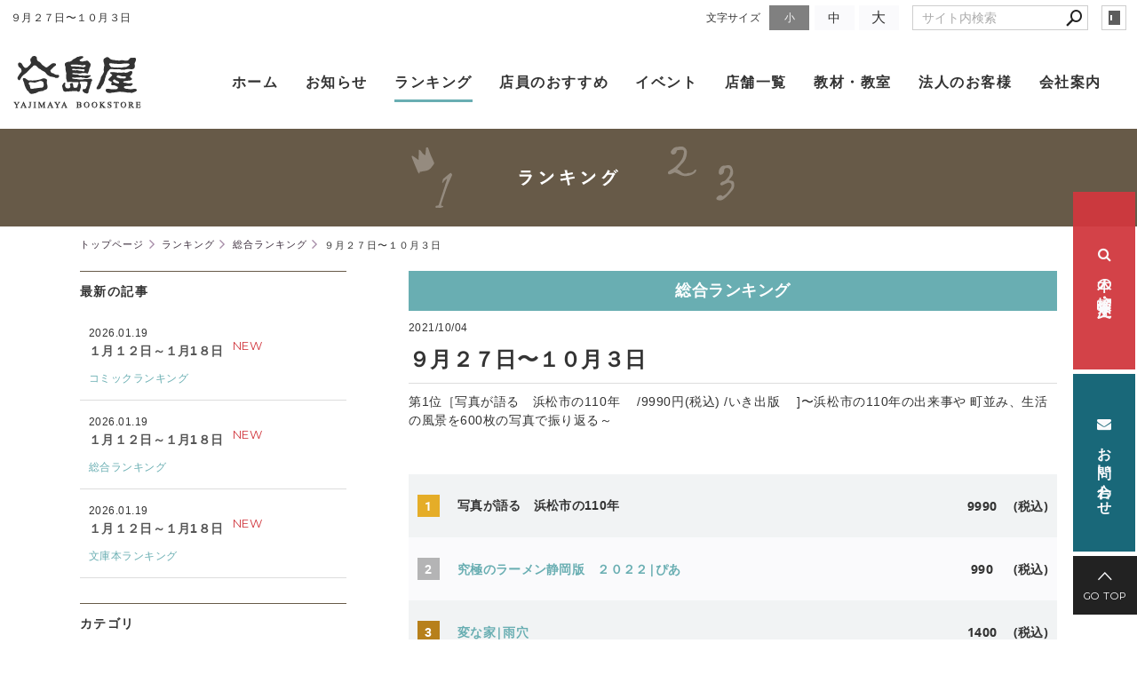

--- FILE ---
content_type: text/html; charset=utf-8
request_url: https://www.yajimaya.co.jp/ranking/?mode=detail&article=672
body_size: 4613
content:
<!DOCTYPE html>
<html lang="ja">
	<head prefix="og: http://ogp.me/ns# fb: http://ogp.me/ns/fb# article: http://ogp.me/ns/article# website: http://ogp.me/ns/website#">
	<meta charset="UTF-8">
	<meta name="content-language" content="ja" />
	<meta name="robots" content="index,follow" />
	<meta name="revisit_after" content="7 days" />
	<meta name="author" content="(株)谷島屋" />
	<title>９月２７日〜１０月３日 | ランキング | 谷島屋書店｜小説・コミック・専門書・ブックカフェ</title>

    <meta name="description" content="第1位［写真が語る　浜松市の110年　    /9990円(税込)    /いき出版　 ]〜浜松市の110年の出来事や 町並み、生活の風景を600枚の写真で振り返る～" />
	<meta name="keywords" content="本屋,書店,谷島屋,谷島屋書店,谷島屋オンライン書店,静岡,本,書籍" />

	<meta itemprop="name" content="９月２７日〜１０月３日 | ランキング | 谷島屋書店｜小説・コミック・専門書・ブックカフェ"/>
	<meta itemprop="image" content="https://www.yajimaya.co.jp//hs_data/content2/up_img/thumb-hamamatu110.jpg"/>

	<meta property="og:site_name" content="谷島屋書店｜小説・コミック・専門書・ブックカフェ" />
	<meta property="og:title" content="９月２７日〜１０月３日 | ランキング"/>
	<meta property="og:type" content="article"/>
	<meta property="og:url" content="https://www.yajimaya.co.jp/ranking/?mode=detail&article=672"/>
	<meta property="og:image" content="https://www.yajimaya.co.jp//hs_data/content2/up_img/thumb-hamamatu110.jpg"/>
	<meta property="og:description" content="第1位［写真が語る　浜松市の110年　    /9990円(税込)    /いき出版　 ]〜浜松市の110年の出来事や 町並み、生活の風景を600枚の写真で振り返る～">
	<meta property="og:locale" content="ja_JP" />

	<link rel="canonical" href="https://www.yajimaya.co.jp/ranking/?mode=detail&article=672"/>
	<link rel="alternate" type="application/rss+xml" title="ROR" href="/sitemap.xml" />
	<link rel="alternate" type="text/html" title="ATOM" href="main.php?feed=atom" />
<link rel="alternate" type="text/xml" title="RSS .92" href="main.php?feed=rss" />
<link rel="alternate" type="application/rss+xml" title="RSS 2.0" href="main.php?feed=rss2" />
	
	<link rel="start" href="/index.php" title="谷島屋書店｜小説・コミック・専門書・ブックカフェ" />
	<link rel="chapter" href="/topics/" title="お知らせ" />
	<link rel="chapter" href="/ranking/" title="ランキング" />
	<link rel="chapter" href="/recommend/" title="店員のおすすめ" />
	<link rel="chapter" href="/shop/" title="店舗" />
	<link rel="chapter" href="/about/" title="会社案内" />
	<link rel="chapter" href="/inquiry/" title="お問い合わせ" />
	<link rel="chapter" href="/privacy.php" title="プライバシーポリシー" />
	<link rel="chapter" href="/sitemap.php" title="サイトマップ" />
	<script>var hsRoot = "//secure.websapo.jp/";</script>
	<script src="//secure.websapo.jp/hs_js/assets.js"></script>
	<noscript>
		<section class="status">Javascriptが無効になっているため、正常に表示できない場合があります。</section>
	</noscript>
	<meta name="viewport" content="width=1000">
	<link href="//secure.websapo.jp/_site_template/layout/110_v1/asset/css/common.min.css" rel="stylesheet" id="defaultCSS" media="screen, projection, print" />
    <link href="//secure.websapo.jp/hs_asset/css/editor_template.min.css" rel="stylesheet" media="screen, projection, print" />
		<!--[if lte IE 8]>
		<script src="//secure.websapo.jp/_site_template/layout/110_v1/asset/js/PIE.js"></script>
	<![endif]-->
	<script src="//secure.websapo.jp/_site_template/layout/110_v1/asset/js/init.js"></script>
	<link rel="stylesheet" href="/asset/css/customize.min.css?ts=20250502" />
<script type="text/javascript" src="/asset/js/plugins.js?ts=20200520"></script>
<script type="text/javascript" src="/asset/js/init.js?ts=20230322"></script>
<meta name="google-site-verification" content="QC43EM-ir7_2L-Rdgz_Z0Vqk8vGaVYnagVCGjvPhzeI" />
<meta name="msvalidate.01" content="2FD6B3B8D6297AED2BC336F7EC69215D" />
<meta name="google-site-verification" content="4g2h4hsa5NC_Y4iSvDfWiQEK7n8Udi2ao1HyCNtMLbk" />
<meta name="msvalidate.01" content="63CA009E4AA3A03EFCDFF1550C441836" />
<!-- Google Tag Manager -->
<script>(function(w,d,s,l,i){w[l]=w[l]||[];w[l].push({'gtm.start':
new Date().getTime(),event:'gtm.js'});var f=d.getElementsByTagName(s)[0],
j=d.createElement(s),dl=l!='dataLayer'?'&l='+l:'';j.async=true;j.src=
'https://www.googletagmanager.com/gtm.js?id='+i+dl;f.parentNode.insertBefore(j,f);
})(window,document,'script','dataLayer','GTM-5Z3LP3G');</script>
<!-- End Google Tag Manager -->
<!-- Google Tag Manager (noscript) -->
<noscript><iframe src="https://www.googletagmanager.com/ns.html?id=GTM-5Z3LP3G"
height="0" width="0" style="display:none;visibility:hidden"></iframe></noscript>
<!-- End Google Tag Manager (noscript) -->
</head>
  <body class="is--ranking is--detail is--article-672">

		<div id="allbox">
 
		<section class="toolbar">
			<div class="row">
				<h1 class="column-1-2" title="９月２７日〜１０月３日">９月２７日〜１０月３日</h1>
				<div class="tools column-1-2">
					<section class="hybsLogin right">
						<a href="/hs_admin/" class="button button-small button-border " target="_blank" title="サイト管理画面">login</a>
					</section>
					<!-- /.login -->
					<form method="post" action="/search.php">
					<section class="hybsSearch input-group right">
							<input type="text" name="search" class="input-small" placeholder="サイト内検索" value="">
							<span class="input-group-button input-group-button-small">
								<button type="submit" class="button button-text icon-search"></button>
							</span>
					</section>
					<!-- /.hybsSearch input-group -->
					</form>
					<section class="fontChange right">
						<label>文字サイズ</label>
						<button class="button button-small font-small current" data-font-size="fontSmall">小</button>
						<button class="button button-small font-middle" data-font-size="fontMiddle">中</button>
						<button class="button button-small font-large" data-font-size="fontLarge">大</button>
					</section>
					<!-- /.fontCange -->
				</div>
				<!-- /.tools -->
			</div>
			<!-- /.row -->
		</section>
		<!-- /.toolbar -->
<header id="header">
		<a href="https://www.yajimaya.co.jp/"><img src="/sitelogo.jpg" alt="谷島屋書店｜小説・コミック・専門書・ブックカフェ"></a>	</header>
<nav id="gmenu" class="nav-inline">
	<ul>
								<li><a href="/" class="mhome" title="トップページ">トップページ</a></li>
												<li><a href="/topics/" class="mtopics" title="お知らせ">お知らせ</a></li>
												<li><a href="/ranking/" class="mranking current" title="ランキング">ランキング</a></li>
												<li><a href="/recommend/" class="mrecommend" title="店員のおすすめ">店員のおすすめ</a></li>
												<li><a href="/shop/" class="mshop" title="店舗">店舗</a></li>
												<li><a href="/about/" class="mabout" title="会社案内">会社案内</a></li>
														<li><a href="/inquiry/" class="minquiry" title="お問い合わせ">お問い合わせ</a></li>
																						</ul>
</nav>
<!-- /#gmenu -->
		<section class="mainImg">
			<div class="mainImgInner">
				<img src="/asset/img/content_image/ranking.png" alt="ランキング" />
			</div>
		</section>
		<!-- /.mainImg -->


<div class="breadcrumbs">
	<ol>
		<li itemscope="itemscope" itemtype="http://data-vocabulary.org/Breadcrumb">
			<a href="/" itemprop="url" title="トップページ"><span itemprop="title">トップページ</span></a>
		</li>
		<li itemscope="itemscope" itemtype="http://data-vocabulary.org/Breadcrumb">
			<a itemprop="url" href="/ranking/" title="ランキング"><span itemprop="title">ランキング</span></a>
		</li>
		<li itemscope="itemscope" itemtype="http://data-vocabulary.org/Breadcrumb">
			<a itemprop="url" href="/ranking/main.php?mode=list&cat=1" title="総合ランキング">			<span itemprop="title">総合ランキング</span>
			</a>		</li>
		<li itemscope="itemscope" itemtype="http://data-vocabulary.org/Breadcrumb">
			<span itemprop="title">９月２７日〜１０月３日</span>
		</li>
	</ol>
</div>
<!-- /.breadcrumbs -->
	<div class="containerWrap">
		<div id="container" class="row main-right">
			<div id="main" class="column-3-4">
			
								
			<!--
<div id="exmain">
<div id="main" class="center">
-->

<!--//ELEMENT-->

<div class="element element_detail">


<div class="title"><h4 class="catetitle">総合ランキング</h4></div>
<div class="contents">

<div class="detail_title">
<p class="date datetop">2021/10/04</p>
<h5 class="hs_entrytitle">９月２７日〜１０月３日</h5>

<p class="catchcp">第1位［写真が語る　浜松市の110年　    /9990円(税込)    /いき出版　 ]〜浜松市の110年の出来事や 町並み、生活の風景を600枚の写真で振り返る～</p></div>


<div class="entry">


<table class="p-ranking" style="width: 1228px; height: 662px;" data-plugin="ranking">
<tbody>
<tr style="height: 71px;">
<th class="p-ranking__rank" style="width: 73.3333px; height: 71px;" data-ranking="rank">1</th>
<td class="p-ranking__title" style="width: 944.333px; height: 71px;"><strong><span>写真が語る　浜松市の110年</span></strong></td>
<td class="p-ranking__price" style="width: 205.333px; height: 71px;"><span>9990　 (税込)</span></td>
</tr>
<tr style="height: 71px;">
<th class="p-ranking__rank" style="width: 73.3333px; height: 71px;" data-ranking="rank">2</th>
<td class="p-ranking__title" style="width: 944.333px; height: 71px;"><a href="https://www.honyaclub.com/shop/g/g20424156/" target="_blank" rel="noopener"><span>究極のラーメン静岡版　２０２２|ぴあ</span></a></td>
<td class="p-ranking__price" style="width: 205.333px; height: 71px;"><span>990　 &nbsp;(税込)</span></td>
</tr>
<tr style="height: 71px;">
<th class="p-ranking__rank" style="width: 73.3333px; height: 71px;" data-ranking="rank">3</th>
<td class="p-ranking__title" style="width: 944.333px; height: 71px;"><a href="https://www.honyaclub.com/shop/g/g20340034/" target="_blank" rel="noopener"><span>変な家|雨穴　</span></a></td>
<td class="p-ranking__price" style="width: 205.333px; height: 71px;"><span>1400　 (税込)</span></td>
</tr>
<tr style="height: 69px;">
<th class="p-ranking__rank" style="width: 73.3333px; height: 69px;" data-ranking="rank">4</th>
<td class="p-ranking__title" style="width: 944.333px; height: 69px;"><a href="https://www.honyaclub.com/shop/g/g20424155/" target="_blank" rel="noopener"><span>静岡から行く絶景ドライブ</span></a></td>
<td class="p-ranking__price" style="width: 205.333px; height: 69px;"><span>990　&nbsp;&nbsp;(税込)</span></td>
</tr>
<tr style="height: 72px;">
<th class="p-ranking__rank" style="width: 73.3333px; height: 72px;" data-ranking="rank">５</th>
<td class="p-ranking__title" style="width: 944.333px; height: 72px;"><a href="https://www.honyaclub.com/shop/g/g20417012/" target="_blank" rel="noopener"><span>民王　シベリアの陰謀|池井戸潤　</span></a></td>
<td class="p-ranking__price" style="width: 205.333px; height: 72px;"><span>1760　&nbsp; (税込)</span></td>
</tr>
<tr style="height: 72px;">
<th class="p-ranking__rank" style="width: 73.3333px; height: 72px;" data-ranking="rank">6</th>
<td class="p-ranking__title" style="width: 944.333px; height: 72px;"><a href="https://www.honyaclub.com/shop/g/g20424167/" target="_blank" rel="noopener"><span>ＭＧ　ＮＯ．７</span></a></td>
<td class="p-ranking__price" style="width: 205.333px; height: 72px;"><span>1210　 (税込)</span></td>
</tr>
<tr style="height: 69.42px;">
<th class="p-ranking__rank" style="width: 73.3333px; height: 69px;" data-ranking="rank">7</th>
<td class="p-ranking__title" style="width: 944.333px; height: 69px;"><a href="https://www.honyaclub.com/shop/g/g20407269/" target="_blank" rel="noopener">ぼくはイエローでホワイトで、ちょっとブルー　２|ブレイディみかこ<span>　</span></a></td>
<td class="p-ranking__price" style="width: 205.333px; height: 69px;"><span><br />1430　&nbsp; (税込)</span><br /><br /></td>
</tr>
<tr style="height: 72px;">
<th class="p-ranking__rank" style="width: 73.3333px; height: 72px;" data-ranking="rank">8</th>
<td class="p-ranking__title" style="width: 944.333px; height: 72px;"><a href="https://www.honyaclub.com/shop/g/g20418184/" target="_blank" rel="noopener">Ｓｔａｇｅ　ｆａｎ　ｖｏｌ．１５</a></td>
<td class="p-ranking__price" style="width: 205.333px; height: 72px;"><span>1045　&nbsp; (税込)</span></td>
</tr>
<tr style="height: 72px;">
<th class="p-ranking__rank" style="width: 73.3333px; height: 72px;" data-ranking="rank">9</th>
<td class="p-ranking__title" style="width: 944.333px; height: 72px;"><a href="https://www.honyaclub.com/shop/g/g20424168/" target="_blank" rel="noopener">ＴＶ　ＧＵＩＤＥ　Ａｌｐｈａ　ＥＰＩＳＯＤＥ　ＵＵ</a></td>
<td class="p-ranking__price" style="width: 205.333px; height: 72px;"><span>920　 &nbsp;(税込)</span></td>
</tr>
<tr style="height: 72px;">
<th class="p-ranking__rank" style="width: 73.3333px; height: 72px;" data-ranking="rank">10</th>
<td class="p-ranking__title" style="width: 944.333px; height: 72px;"><a href="https://www.honyaclub.com/shop/g/g20389352/" target="_blank" rel="noopener"><span>透明な螺旋|東野圭吾　</span></a></td>
<td class="p-ranking__price" style="width: 205.333px; height: 72px;"><span>1815　 &nbsp;(税込)</span></td>
</tr>
</tbody>
</table>

<br clear="all" />

</div><!--//ENTRY-->

<div class="detailfooter">



	<div class="paginationbox">
	<p class="totalpages">660 / 1309</p>
	<div class="pageNav">
				<a href="?mode=detail&amp;article=673" class="prev">前のページヘ</a>
				<div class="backbtn">
					<a href="/ranking/?mode=list&page=660">一覧へ戻る</a>
				</div>
		<!-- /.backbtn -->
				<a href="?mode=detail&amp;article=671" class="next">次のページヘ</a>
			</div>
	<!-- /.pageNav -->
</div>
<!-- /.paginationbox -->









</div>

</div>
</div>

<!--//ELEMENT-->

<!--</div>--><!--//MAIN-->
<!--</div>--><!--//EXMAIN-->

			</div>
			<!-- /#main -->
			<div id="side" class="column-1-4">
				<section class="block">
		



<div class="element element_side_block layout_b_pattern15"><div class="title title_side_block"><h4>最新の記事</h4></div>
<div class="contents contents_text">


<div class="contents">
<p class="date">2026/01/19</p>
<h5><a href="/ranking/?mode=detail&article=1363" title="１月１２日～１月1８日">１月１２日～１月1８日</a> <p class="catetitle">[<a href="/ranking/?mode=list&cat=3" title="コミックランキング">コミックランキング</a>]</p>
<span class="new">NEW</span></h5><div class="clear"></div>
<!--カート用値段表示-->

</div>


<div class="contents">
<p class="date">2026/01/19</p>
<h5><a href="/ranking/?mode=detail&article=1362" title="１月１２日～１月1８日">１月１２日～１月1８日</a> <p class="catetitle">[<a href="/ranking/?mode=list&cat=1" title="総合ランキング">総合ランキング</a>]</p>
<span class="new">NEW</span></h5><div class="clear"></div>
<!--カート用値段表示-->

</div>


<div class="contents">
<p class="date">2026/01/19</p>
<h5><a href="/ranking/?mode=detail&article=1361" title="１月１２日～１月1８日">１月１２日～１月1８日</a> <p class="catetitle">[<a href="/ranking/?mode=list&cat=2" title="文庫本ランキング">文庫本ランキング</a>]</p>
<span class="new">NEW</span></h5><div class="clear"></div>
<!--カート用値段表示-->

</div>
</div>
</div>


			</section>
			<!-- /.block -->
				<section class="block">
		



<div class="element element_side_block layout_b_pattern6"><div class="title title_side_block"><h4>カテゴリ</h4></div>
<div class="contents contents_cat">
<div class="catart">
<ul class="cat"><li><a href="/ranking/?mode=list&cat=1" title="総合ランキング">総合ランキング </a></li></ul>
</div>
<div class="catart">
<ul class="cat"><li><a href="/ranking/?mode=list&cat=2" title="文庫本ランキング">文庫本ランキング </a></li></ul>
</div>
<div class="catart">
<ul class="cat"><li><a href="/ranking/?mode=list&cat=3" title="コミックランキング">コミックランキング </a></li></ul>
</div>


</div>
</div>



			</section>
			<!-- /.block -->
				</div>
			<!-- /#main -->
			
		</div>
		<!-- /#container -->
	</div>
	<!-- /.containerWrap -->
		<footer>
	<a href="#top" class="pagetop">page top</a>
	<nav id="footerNav">
		<ul class="contentsNav">
			<li>
				<a href="/" title="トップページ">トップページ</a>
			</li>

					<li>
				<a href="/topics/" title="お知らせ">お知らせ</a>
			</li>
					<li>
				<a href="/ranking/" title="ランキング">ランキング</a>
			</li>
					<li>
				<a href="/recommend/" title="店員のおすすめ">店員のおすすめ</a>
			</li>
					<li>
				<a href="/shop/" title="店舗">店舗</a>
			</li>
					<li>
				<a href="/about/" title="会社案内">会社案内</a>
			</li>
					<li>
				<a href="/inquiry/" title="お問い合わせ">お問い合わせ</a>
			</li>
					</ul>
		<ul class="subNav">
									<li><a href="/privacy.php" title="プライバシーポリシー">プライバシーポリシー</a></li>									<li><a href="/sitemap.php" title="サイトマップ">サイトマップ</a></li>		</ul>
	</nav>
	<!-- /#footerNav -->
	<small class="copyright"><a href="https://www.yajimaya.co.jp/" title="谷島屋書店｜小説・コミック・専門書・ブックカフェ" >Copyright 2017-2025. yajimaya. All Rights Reserved.</a></small>
	<small class="promotion"><a href="https://www.websapo.jp/" target="_blank" rel="nofollow">Websapo</a></small>
	
	
</footer>	</div>
	<!-- /#allbox -->
	
	</body>
</html>

--- FILE ---
content_type: text/html
request_url: https://www.yajimaya.co.jp/asset/html/header.html?ts=20230322
body_size: 620
content:
<div class="p-btnNav--fixed hidden-xsmall">
  <div class="p-btnNav__button-wrap">
    <a href="http://www.honyaclub.com/shop/goods/search.aspx?cat_t=00&search_detail=true&sl=x&isb=535150" class="button button--search" target="_blank"><i class="fa fa-search"></i>&nbsp;本の検索・注文&nbsp;<i class="fa fa-external-link"></i></a>
    <a href="/inquiry/" class="button button--contact"><i class="fa fa-envelope"></i>&nbsp;お問い合わせ</a>
    <a href="#pagetop" class="button button--go-top"><i class="ion-ios-arrow-up"></i>GO TOP</a>
  </div>
  <!-- /.p-btnNav__button-wrap -->
</div>
<!-- /.p-btnNav--fixed -->

<header id="header">
  <div class="l-header">
    <h1 class="l-header__logo">
      <a href="/"><img src="/asset/img/logo.png" alt="谷島屋" class="hidden-top"><img src="/asset/img/logo_s.png"  class="visible-top" alt="谷島屋"></a>
    </h1>
    <!-- /.l-header__logo -->
    <nav class="l-header__nav">
      <ul class="l-header__nav-list">
        <li><a href="/">ホーム</a></li>
        <li><a href="/topics/">お知らせ</a></li>
        <li><a href="/ranking/">ランキング</a></li>
        <li><a href="/recommend/">店員のおすすめ</a></li>
        <li><a href="/topics/?mode=list&cat=1">イベント</a></li>
        <li><a href="/shop/">店舗一覧</a></li>
        <li><a href="/about/?mode=detail&article=3">教材・教室</a></li>
        <li><a href="/about/?mode=detail&article=2">法人のお客様</a></li>
        <li><a href="/about/">会社案内</a></li>
      </ul>
      <!-- /.l-header__nav-list -->
    </nav>
    <!-- /.l-header__nav -->
  </div>
  <!-- /.l-header -->
</header>
<!-- /#header -->

--- FILE ---
content_type: text/html; charset=UTF-8
request_url: https://www.yajimaya.co.jp/asset/php/instagram.php?amount=21&dispSize=160&userId=4395186247&userName=yajimaya1872
body_size: 18703
content:
{"name":"\u8c37\u5cf6\u5c4b\u66f8\u5e97","media":{"data":[{"caption":"\u30a4\u30aa\u30f3\u30e2\u30fc\u30eb\u5fd7\u90fd\u5442\u5e97\u30fb\u5e97\u9577\uff1a\u4e2d\u8c37\u306e\u304a\u3059\u3059\u3081\n\u300e\u55ab\u8336\u30a2\u30cd\u30e2\u30cd \uff11\u300f\u3000\u3000\n\u67d8\u690d\u6587\uff08\u4e2d\u65e5\u65b0\u805e\u6771\u4eac\u672c\u793e\uff09\n \n \n\u6771\u4eac\u65b0\u805e\u30fb\u4e2d\u65e5\u65b0\u805e\u306b\u3066\u9023\u8f09\u4e2d\u306e\u55ab\u8336\u6f2b\u753b\u306e\u5358\u884c\u672c\u7b2c\uff11\u5dfb\u76ee\u3067\u3059\u3002\n \n\u3053\u306e\u6f2b\u753b\u306e\u9b45\u529b\u3092\u4e00\u8a00\u3067\u4f1d\u3048\u308b\u306e\u306f\u306a\u304b\u306a\u304b\u96e3\u3057\u3044\u306e\u3067\u3001\u307e\u305a\u306f\u8868\u7d19\u3092\u3054\u89a7\u304f\u3060\u3055\u3044\u3002\n \n\u8131\u529b\u611f\u6ea2\u308c\u308b\u30a4\u30e9\u30b9\u30c8\u304c\u3053\u306e\u6f2b\u753b\u3092\u7269\u8a9e\u3063\u3066\u3044\u308b\u3068\u8a00\u3063\u3066\u3082\u904e\u8a00\u3067\u306f\u3042\u308a\u307e\u305b\u3093\u3002\n \n\u30a4\u30e9\u30b9\u30c8\u306e\u901a\u308a\u8a71\u3082\u30ad\u30e3\u30e9\u3082\u3068\u306b\u304b\u304f\u3086\u308b\u3044\u3001\u305f\u307e\u306b\u771f\u9762\u76ee\u3068\u601d\u3063\u305f\u3089\u3084\u3063\u3071\u308a\u3086\u308b\u3044\u3002\n \n\u771f\u9762\u76ee\u306a\u30ad\u30e3\u30e9\u3067\u3082\u5e97\u5185\u306b\u5165\u308b\u3068\u306a\u305c\u304b\u3086\u308b\u304f\u306a\u308b\u4e0d\u601d\u8b70\u306a\u55ab\u8336\u30a2\u30cd\u30e2\u30cd\u3002\n \n\u8aad\u3093\u3067\u3044\u308b\u3068\u81ea\u7136\u3068\u80a9\u306e\u529b\u304c\u629c\u3051\u3066\u306e\u3093\u3073\u308a\u3057\u305f\u6c17\u5206\u306b\u306a\u308c\u308b\u6f2b\u753b\u3067\u3059\u3002\n \n \n\u307e\u305f\u4f5c\u4e2d\u3067\u767b\u5834\u3059\u308b\u30a2\u30cd\u30e2\u30cd\u306e\u6599\u7406\u3082\u5fc5\u898b\uff01\n \n\u79c1\u306e\u30a4\u30c1\u30aa\u30b7\u306f\u304a\u6b63\u6708\u9650\u5b9a\u306e\u300c\u304a\u305b\u3061\u306e\u6b8b\u308a\u30d1\u30d5\u30a7\u300d\u3067\u3059\u3002\n \n\u30d1\u30d5\u30a7\u306e\u4e00\u756a\u4e0b\u306e\u5177\u6750\u306b\u30a2\u30cd\u30e2\u30cd\u3089\u3057\u3055\u304c\u51fa\u3066\u3044\u307e\u3059\u30fb\u30fb\u30fb \n \n \n \n#\u55ab\u8336\u30a2\u30cd\u30e2\u30cd\n#\u67d8\u690d\u6587 #\u4e2d\u65e5\u65b0\u805e\u6771\u4eac\u672c\u793e\n#\u8c37\u5cf6\u5c4b #\u8c37\u5cf6\u5c4b\u66f8\u5e97 #\u66f8\u5e97\u54e1\n#\u66f8\u5e97\u54e1\u306e\u304a\u3059\u3059\u3081\n#\u672c\u304c\u597d\u304d #bookstagram","media_type":"IMAGE","media_url":"https:\/\/scontent-nrt6-1.cdninstagram.com\/v\/t51.82787-15\/613586357_18388400371146248_636413242638228461_n.jpg?stp=dst-jpg_e35_tt6&_nc_cat=110&ccb=7-5&_nc_sid=18de74&efg=eyJlZmdfdGFnIjoiRkVFRC5iZXN0X2ltYWdlX3VybGdlbi5DMyJ9&_nc_ohc=T-UKElAsA4YQ7kNvwF_YIWO&_nc_oc=AdmgorGp6E8F6jCfMpi_vAz3MlaYqqe3Jbu6_FpIUJXOB4yWQGtWazOZXIKUw8OqxQo&_nc_zt=23&_nc_ht=scontent-nrt6-1.cdninstagram.com&edm=AL-3X8kEAAAA&_nc_gid=jKeQ832IjW7XwR6f3msc2Q&oh=00_AfrkGJ4AQKCi-q2iAXaUJbeEPN3K4w29PJjmtzLTiwtjow&oe=6977E65F","permalink":"https:\/\/www.instagram.com\/p\/DTkeIb9EZsO\/","id":"18100567525878440"},{"caption":"\u30a2\u30d4\u30bf\u78d0\u7530\u5e97\uff1a\u99ac\u6df5\u306e\u304a\u3059\u3059\u3081\n\u300e\u304a\u7953\u3044\u306f\u5bb6\u653f\u592b\u306e\u4ed5\u4e8b\u3067\u3059\u304b\u300f\n\u6fa4\u6751\u5fa1\u5f71\uff08\u6587\u85dd\u6625\u79cb\uff09\n \n \n\u6fa4\u6751\u5fa1\u5f71\u5148\u751f\u306e\u300c\u61a7\u308c\u306e\u4f5c\u5bb6\u306f\u4eba\u9593\u3058\u3083\u3042\u308a\u307e\u305b\u3093\u3067\u3057\u305f\u300d\u300c\u51c6\u6559\u6388\u30fb\u9ad8\u69fb\u5f70\u826f\u306e\u63a8\u5bdf\u300d\u304c\u3069\u3061\u3089\u3082\u5927\u597d\u304d\u3067\u3001\n\u65b0\u3057\u3044\u30b7\u30ea\u30fc\u30ba\u304c\u59cb\u307e\u308b\u3068\u77e5\u308a\u5b09\u3005\u3068\u3057\u3066\u8aad\u3093\u3060\u4eca\u4f5c\u3002\n \n\u8cb8\u672c\u5c4b\u5e97\u4e3b\u3068\u7953\u3044\u5c4b\uff12\u3064\u306e\u9854\u3092\u6301\u3064\u900f\u3068\u3001\n\u305d\u3053\u306b\u6d3e\u9063\u3055\u308c\u305f\u5b66\u751f\u30a2\u30eb\u30d0\u30a4\u30c8\u306e\u5bb6\u653f\u592b\u30fb\u79cb\u751f\u306e\u30d0\u30c7\u30a3\u30b9\u30c8\u30fc\u30ea\u30fc\u3002\n \n\u5bfe\u4eba\u6050\u6016\u75c7\u3067\u8cb8\u672c\u5c4b\u306b\u6765\u305f\u5ba2\u3068\u306e\u30b3\u30df\u30e5\u30cb\u30b1\u30fc\u30b7\u30e7\u30f3\u3082\u3067\u304d\u306a\u3044\u900f\u304c\n\u300c\u971e\u6255\u3044\u3092\u304a\u9858\u3044\u3057\u305f\u3044\u300d\u3068\u8a00\u308f\u308c\u305f\u9014\u7aef\u306b\u6bc5\u7136\u3068\u3057\u305f\u614b\u5ea6\u306b\u306a\u308b\u7406\u7531\u3068\u3001\n\u5927\u5b66\u3092\u4f11\u5b66\u3057\u3066\u5bb6\u653f\u592b\u306e\u30a2\u30eb\u30d0\u30a4\u30c8\u306b\u52e4\u3057\u3080\u79cb\u751f\u304c\u62b1\u3048\u308b\u79d8\u5bc6\u304c\u660e\u304b\u3055\u308c\u305f\u3068\u304d\u3001\n\u304e\u3085\u3063\u3068\u80f8\u304c\u7de0\u3081\u4ed8\u3051\u3089\u308c\u307e\u3057\u305f\u3002\n \n\u4eca\u5f8c\u7d9a\u3044\u3066\u3044\u304f\u306e\u3067\u3042\u308d\u3046\u30b7\u30ea\u30fc\u30ba\u306e\uff11\u4f5c\u76ee\u3001\u305c\u3072\u4eca\u306e\u5185\u306b\u8aad\u3093\u3067\u3044\u305f\u3060\u304d\u305f\u3044\u3067\u3059\u3002\n \n \n#\u304a\u7953\u3044\u306f\u5bb6\u653f\u592b\u306e\u4ed5\u4e8b\u3067\u3059\u304b\n#\u6fa4\u6751\u5fa1\u5f71 #\u6587\u85dd\u6625\u79cb \n#\u8c37\u5cf6\u5c4b #\u8c37\u5cf6\u5c4b\u66f8\u5e97 #\u66f8\u5e97\u54e1\n#\u66f8\u5e97\u54e1\u306e\u304a\u3059\u3059\u3081\n#\u672c\u304c\u597d\u304d #bookstagram","media_type":"IMAGE","media_url":"https:\/\/scontent-nrt1-2.cdninstagram.com\/v\/t51.82787-15\/612408165_18387868783146248_8432335242031126907_n.jpg?stp=dst-jpg_e35_tt6&_nc_cat=101&ccb=7-5&_nc_sid=18de74&efg=eyJlZmdfdGFnIjoiRkVFRC5iZXN0X2ltYWdlX3VybGdlbi5DMyJ9&_nc_ohc=-ZmWvp0BLf4Q7kNvwGoSM3G&_nc_oc=AdnMcLBJQ52sx2V9WVZuMm1DtOeWHh90WCL1c6bhG1PnswXdcG6-RXj912aV7eNGUMM&_nc_zt=23&_nc_ht=scontent-nrt1-2.cdninstagram.com&edm=AL-3X8kEAAAA&_nc_gid=jKeQ832IjW7XwR6f3msc2Q&oh=00_Afopxf9rxdWl4nXHhwpQCMb4fg_KjDUoU_FYE4rQwfW1IQ&oe=6977EA73","permalink":"https:\/\/www.instagram.com\/p\/DTXSYDLEbMM\/","id":"17894406126388764"},{"caption":"\u6d5c\u677e\u672c\u5e97\u30fb\u5e97\u9577\uff1a\u5185\u85e4\u306e\u304a\u3059\u3059\u3081\n\u300e\u30ef\u30f3\u30c0\u30f3\u30b9\u300f\n\u73c8\u7432\uff08\u8b1b\u8ac7\u793e\uff09\n \n \n\u97f3\u304c\u805e\u3053\u3048\u3066\u304d\u305d\u3046\u306a\u30c0\u30f3\u30b9\u6f2b\u753b\uff01\n\u30c0\u30f3\u30b9\u306e\u9b45\u529b\u306b\u53d6\u308a\u3064\u304b\u308c\u305f\u9ad8\u6821\u751f\u304c\u3001\u30c0\u30f3\u30b9\u3067\u81ea\u5206\u3092\u8868\u73fe\u3057\u3066\u3044\u304f\u304a\u8a71\u3002\n\u6628\u4eca\u3001\u30b7\u30e7\u30fc\u30c8\u52d5\u753b\u4e2d\u5fc3\u306b\u30c0\u30f3\u30b9\u30d6\u30fc\u30e0\u304c\u4eba\u6c17\u3067\u3001\n\u65e5\u672c\u4eba\u30c0\u30f3\u30b5\u30fc\u305f\u3061\u304c\u4e16\u754c\u3067\u6d3b\u8e8d\u3057\u3066\u3044\u308b\u306e\u3092\u76ee\u306b\u3059\u308b\u3002\n\u305d\u3093\u306a\u30c0\u30f3\u30b5\u30fc\u305f\u3061\u304c\u3001\u30d6\u30ec\u30a4\u30ad\u30f3\u306f\u3082\u3061\u308d\u3093\u3001\n\u30cf\u30a6\u30b9\u3001\u30d2\u30c3\u30d7\u30db\u30c3\u30d7\u3068\u3001\u30b3\u30df\u30c3\u30af\u306e\u4e2d\u3067\u30c0\u30f3\u30b5\u30fc\u304c\u52d5\u3044\u3066\u3044\u308b\u304b\u306e\u3088\u3046\u306a\u8e8d\u52d5\u611f\uff01\n\u305d\u3057\u3066\u3001\u30b9\u30d4\u30fc\u30c9\u611f\u3042\u3075\u308c\u308b\u30b9\u30c8\u30fc\u30ea\u30fc\u306f\u3001\u8aad\u8005\u3092\u98fd\u304d\u3055\u305b\u306a\u3044\u3002\n\u8aad\u307f\u306a\u304c\u3089\u3001\u5ea7\u3063\u3066\u3044\u3089\u308c\u306a\u304f\u306a\u3063\u3066\u3001\u30b9\u30c6\u30c3\u30d7\u3092\u8e0f\u3093\u3067\u4f53\u304c\u52d5\u3044\u3066\u3057\u307e\u3046\u306a\u3093\u3066\u4f5c\u54c1\u306f\u306a\u304b\u3063\u305f\u304b\u3082\uff1f\uff1f\n\u8a00\u8449\u3067\u306f\u4f1d\u3048\u3089\u308c\u306a\u3044\u3053\u3068\u3082\u3001\u81ea\u5206\u3092\u8eab\u4f53\u3067\u8868\u73fe\u3059\u308b\u4e8b\u3067\u901a\u3058\u308b\u304b\u3082\u3057\u308c\u306a\u3044\u3068\u601d\u308f\u305b\u3066\u304f\u308c\u308b\uff01\n\u81ea\u5206\u3092\u8a00\u8449\u3067\u8868\u73fe\u3067\u304d\u306a\u3044\u6642\u306f\u3001\u8e0a\u3063\u3066\u3057\u307e\u3048\uff01\uff01\uff01\n \n \n \n#\u30ef\u30f3\u30c0\u30f3\u30b9 #\u73c8\u7432 #\u8b1b\u8ac7\u793e\n#\u8c37\u5cf6\u5c4b #\u8c37\u5cf6\u5c4b\u66f8\u5e97 #\u66f8\u5e97\u54e1\n#\u66f8\u5e97\u54e1\u306e\u304a\u3059\u3059\u3081\n#\u672c\u304c\u597d\u304d #bookstagram","media_type":"IMAGE","media_url":"https:\/\/scontent-nrt1-1.cdninstagram.com\/v\/t51.82787-15\/610689615_18387868417146248_9130528385087959050_n.jpg?stp=dst-jpg_e35_tt6&_nc_cat=103&ccb=7-5&_nc_sid=18de74&efg=eyJlZmdfdGFnIjoiRkVFRC5iZXN0X2ltYWdlX3VybGdlbi5DMyJ9&_nc_ohc=xXKfMmDTIj8Q7kNvwGwrHFX&_nc_oc=Adkhy7Pd51zWu4utPQ78TXPi1tVwR8LFvPZrNrspFWKcD3FR2cQApCDk6WH9ndzdlnM&_nc_zt=23&_nc_ht=scontent-nrt1-1.cdninstagram.com&edm=AL-3X8kEAAAA&_nc_gid=jKeQ832IjW7XwR6f3msc2Q&oh=00_AfoHPkBLebzEn2OjK0cRXbTKAr7aqoudynVpGcCJggqAyg&oe=6977E75A","permalink":"https:\/\/www.instagram.com\/p\/DTXR3KEkXtS\/","id":"18049368206695040"},{"caption":"\u30b3\u30df\u30c3\u30af\u30d0\u30a4\u30e4\u30fc\uff1a\u751f\u6fa4\u306e\u304a\u3059\u3059\u3081\n\u300e\u53cb\u9054\u3060\u3063\u305f\u4eba\u300f\n\u7d79\u7530\u307f\u3084 (\u5149\u6587\u793e)\n \n \n\u3053\u308c\u306f\u81ea\u5206\u3060\u3063\u305f\u304b\u3082\u3057\u308c\u306a\u3044\u3002\n\u305d\u3093\u306a\u98a8\u306b\u611f\u3058\u305f\u73fe\u4ee3\u306e\u300c\u53cb\u9054\u300d\u3068\u3044\u3046\u8a00\u8449\u306b\u3001\u30cf\u30c3\u3068\u3055\u305b\u3089\u308c\u307e\u3057\u305f\u3002\n \n \n#\u53cb\u9054\u3060\u3063\u305f\u4eba #\u7d79\u7530\u307f\u3084 #\u5149\u6587\u793e\n#\u8c37\u5cf6\u5c4b #\u8c37\u5cf6\u5c4b\u66f8\u5e97 #\u66f8\u5e97\u54e1\n#\u66f8\u5e97\u54e1\u306e\u304a\u3059\u3059\u3081\n#\u672c\u304c\u597d\u304d #bookstagram","media_type":"IMAGE","media_url":"https:\/\/scontent-nrt1-2.cdninstagram.com\/v\/t51.82787-15\/605438393_18386357782146248_1360240034678633556_n.jpg?stp=dst-jpg_e35_tt6&_nc_cat=104&ccb=7-5&_nc_sid=18de74&efg=eyJlZmdfdGFnIjoiRkVFRC5iZXN0X2ltYWdlX3VybGdlbi5DMyJ9&_nc_ohc=8AF7v8Q171YQ7kNvwES_bSc&_nc_oc=AdnW0qkyreh62Nyhq1Myv3itjUKIPE0eVfP2HUc6uSTEPwY0qppeGxhy51UVbTUrngs&_nc_zt=23&_nc_ht=scontent-nrt1-2.cdninstagram.com&edm=AL-3X8kEAAAA&_nc_gid=jKeQ832IjW7XwR6f3msc2Q&oh=00_AfqYoeT3RGAY5WsHPVO5zQzNAbisIPBuziv1RRl8FpIL_w&oe=6977F264","permalink":"https:\/\/www.instagram.com\/p\/DSzayGnkXCd\/","id":"18075434993597342"},{"caption":"\u5150\u7ae5\u66f8\u30d0\u30a4\u30e4\u30fc\uff1a\u7530\u96dc\u306e\u304a\u3059\u3059\u3081\n\u300e\u306a\u306a\u304f\u3055\u306e\u3048\u307b\u3093 \u306f\u308b \u3042\u304d\u300f\n\u8c37\u672c\u96c4\u6cbb \u5927\u91ce\u516b\u751f (\u5ca9\u5d0e\u66f8\u5e97)\n \n \n\u5e74\u672b\u5e74\u59cb\u306e\u3054\u3061\u305d\u3046\u3068\u8a00\u3048\u3070\u3001\u30af\u30ea\u30b9\u30de\u30b9\u306e\u30c1\u30ad\u30f3\u3001\u30b1\u30fc\u30ad\u3001\u5e74\u8d8a\u3057\u305d\u3070\u3001\u304a\u6b63\u6708\u306e\u304a\u305b\u3061\u3001\u7b49\u3005\u3042\u308a\u307e\u3059\u304c\u3001\n\u500b\u4eba\u7684\u306b\u306f1\u67087\u65e5\u306e\u4e03\u8349\u304c\u3086\u3082\u6b20\u304b\u305b\u307e\u305b\u3093\u3002\n\u30af\u30ea\u30b9\u30de\u30b9\u3084\u304a\u6b63\u6708\u306e\u3054\u3061\u305d\u3046\u3068\u6bd4\u3079\u308b\u3068\u3068\u3066\u3082\u5730\u5473\u306a\u5b58\u5728\u3067\u3059\u304c\u3001\n\u6bce\u5e74\u5f8b\u5100\u306b\u4e03\u8349\u304c\u3086\u3092\u98df\u3057\u3066\u3044\u307e\u3059\u3002\n \n\u305d\u306e\u7406\u7531\u304c\u3001\u30b9\u30fc\u30d1\u30fc\u3067\u58f2\u3089\u308c\u3066\u3044\u308b\u3001\u4e03\u8349\u304c\u3061\u3087\u3063\u3068\u305a\u3064\u30d1\u30c3\u30af\u3055\u308c\u305f\u4e03\u8349\u30bb\u30c3\u30c8\u306e\u5b58\u5728\u306b\u3042\u308a\u307e\u3059\u3002\n\u5c0f\u3055\u306a\u3059\u305a\u306a\u3068\u3059\u305a\u3057\u308d\u304c\u30d1\u30c3\u30af\u306e\u4e2d\u306b\u53ce\u307e\u3063\u305f\u59ff\u3092\u898b\u308b\u3068\n\u53ef\u611b\u3089\u3057\u3055\u3092\u611f\u3058\u3066\u601d\u308f\u305a\u624b\u306b\u53d6\u3063\u3066\u3057\u307e\u3046\u306e\u3067\u3059\u3002\n\u3053\u308c\u304c\u3001\u306a\u305a\u306a\u3067\u3001\u3053\u3063\u3061\u304c\u306f\u3053\u3079\u3089\u3060\u3001\u3068\u898b\u5206\u3051\u3066\u3044\u304f\u306e\u3082\u6bce\u5e74\u306e\u697d\u3057\u307f\u306e\u3072\u3068\u3064\u3067\u3059\u3002\n \n \n\u305d\u306e\u4e03\u8349\u306b\u3064\u3044\u3066\u8a73\u3057\u304f\u306a\u308c\u308b\u7d75\u672c\u304c\u767a\u58f2\u3055\u308c\u307e\u3057\u305f\u3002\n\u4e03\u8349\u3092\u98df\u3079\u308b\u3060\u3051\u3067\u306f\u306a\u304f\u3001\u65e5\u672c\u3067\u6614\u304b\u3089\u89aa\u3057\u307e\u308c\u3066\u3044\u308b\u9451\u8cde\u306e\u4ed5\u65b9\u3084\u904a\u3073\u65b9\u3001\u3044\u308f\u308c\u306a\u3069\u3001\n\u7f8e\u3057\u304f\u611b\u3089\u3057\u3044\u30a4\u30e9\u30b9\u30c8\u3068\u3068\u3082\u306b\u7d39\u4ecb\u3055\u308c\u3066\u3044\u3066\u3001\u307e\u3059\u307e\u3059\u4e03\u8349\u306b\u611b\u7740\u304c\u308f\u3044\u3066\u304f\u308b\u5185\u5bb9\u3067\u3059\u3002\n \n\u307e\u305f\u3001\u3053\u306e\u7d75\u672c\u306f\u524d\u304b\u3089\u3082\u5f8c\u308d\u304b\u3089\u3082\u697d\u3057\u3081\u308b\u7d75\u672c\u3067\u3059\u3002\u8868\u7d19\u306e\u65b9\u304b\u3089\u8aad\u3080\u3068\u3001\n\u300c\u6625\u306e\u4e03\u8349\u300d\u3001\u88cf\u8868\u7d19\u304b\u3089\u8aad\u3080\u3068\u300c\u79cb\u306e\u4e03\u8349\u300d\u306b\u3064\u3044\u3066\u63cf\u304b\u308c\u3066\u3044\u307e\u3059\u3002\n\u79cb\u306e\u4e03\u8349\u306e\u5965\u3086\u304b\u3057\u3044\u82b1\u3092\u3081\u3067\u308b\u306e\u3082\u7d20\u6575\u306a\u98a8\u7fd2\u3060\u306a\u3068\u611f\u3058\u307e\u3059\u3002\n \n\u65e5\u672c\u306e\u884c\u4e8b\u3084\u98a8\u7fd2\u306b\u89e6\u308c\u308b\u3053\u3068\u304c\u591a\u3044\u5e74\u672b\u5e74\u59cb\u306b\u3001\u662f\u975e\u8aad\u3093\u3067\u3044\u305f\u3060\u304d\u305f\u3044\u304a\u3059\u3059\u3081\u306e1\u518a\u3067\u3059\u3002\n \n \n \n#\u306a\u306a\u304f\u3055\u306e\u3048\u307b\u3093 \n#\u8c37\u672c\u96c4\u6cbb #\u5927\u91ce\u516b\u751f #\u5ca9\u5d0e\u66f8\u5e97\n#\u8c37\u5cf6\u5c4b #\u8c37\u5cf6\u5c4b\u66f8\u5e97 #\u66f8\u5e97\u54e1\n#\u66f8\u5e97\u54e1\u306e\u304a\u3059\u3059\u3081\n#\u672c\u304c\u597d\u304d #bookstagram","media_type":"IMAGE","media_url":"https:\/\/scontent-nrt1-2.cdninstagram.com\/v\/t51.82787-15\/608047905_18386356651146248_3583622067255832075_n.jpg?stp=dst-jpg_e35_tt6&_nc_cat=101&ccb=7-5&_nc_sid=18de74&efg=eyJlZmdfdGFnIjoiRkVFRC5iZXN0X2ltYWdlX3VybGdlbi5DMyJ9&_nc_ohc=dVHlmPExiv0Q7kNvwEtDj8Z&_nc_oc=AdkWFwuqPpibe1582fqCcfYE4LcOqL4JXVRWrAVLPm9LIHPE500w53aEo7inpZGRmtY&_nc_zt=23&_nc_ht=scontent-nrt1-2.cdninstagram.com&edm=AL-3X8kEAAAA&_nc_gid=jKeQ832IjW7XwR6f3msc2Q&oh=00_AfrhCghfI07XqJTly2JRjDqDMmmN-3ScyoI2fzTNB9sB2g&oe=6977DEB2","permalink":"https:\/\/www.instagram.com\/p\/DSzYeltkRa4\/","id":"18069528089110814"},{"caption":"\u5b66\u7fd2\u53c2\u8003\u66f8\u30d0\u30a4\u30e4\u30fc\uff1a\u6e05\u6c34\u306e\u304a\u3059\u3059\u3081\n\u300e\u5c0f\u5b66\u81ea\u7531\u81ea\u5728 \u4e16\u306e\u4e2d\u306e\u306a\u305c\uff1f\u65b0\u4e8b\u5178\u300f \n\u5c0f\u5b66\u6559\u80b2\u7814\u7a76\u4f1a (\u53d7\u9a13\u7814\u7a76\u793e \u5897\u9032\u5802\u30fb\u53d7\u9a13\u7814\u7a76\u793e)\n \n \n\u3010\u81ea\u7531\u81ea\u5728\u3000\u3007\u3007\u306e\u306a\u305c\uff1f\u30b7\u30ea\u30fc\u30ba\u3011\u306b\u3001\n \n\u300e\u4e16\u306e\u4e2d\u306e\u306a\u305c\uff1f\u300f\u304c\u4ef2\u9593\u5165\u308a\u3067\u3059\u3002\n \n \n \n\u304a\u6b63\u6708\u3063\u3066\u306a\u306b\u304b\u8aac\u660e\u3067\u304d\u307e\u3059\u304b\uff1f\n \n\u304a\u4f11\u307f\u3067\u3001\u304a\u5e74\u7389\u3082\u3082\u3089\u3048\u3066\u3001\n \n\u591a\u304f\u306e\u65b9\u304c\u697d\u3057\u3044\u6642\u9593\u3092\u904e\u3054\u3055\u308c\u308b\u3068\u601d\u3044\u307e\u3059\u3002\n \n\u3067\u3059\u304c\u3001\u305d\u306e\u610f\u5473\u3092\u8003\u3048\u308b\u3053\u3068\u306f\u5c11\u306a\u3044\u304b\u3082\u3057\u308c\u307e\u305b\u3093\u3002\n \n\u304a\u6b63\u6708\u306f\u3001\u5e78\u305b\u3092\u3055\u305a\u3051\u3066\u4e0b\u3055\u308b\u5e74\u795e\u69d8\u3092\u3080\u304b\u3048\u308b\u884c\u4e8b\u3067\u3059\u3002\n \n\u304a\u4f9b\u3048\u7269\u306e\u307e\u308b\u3044\u5f62\u3092\u3057\u305f\u93e1\u9905\u306f\u3001\u5e74\u795e\u69d8\u306e\u305f\u307e\u3057\u3044\u3092\u5165\u308c\u308b\u7279\u5225\u306a\u3082\u306e\u3067\u3001\n \n\u305d\u306e\u93e1\u9905\u3092\u304a\u88fe\u5206\u3051\u3057\u305f\u306e\u304c\u3001\u304a\u5e74\u7389\u3001\n \n\u300c\u3081\u3067\u305f\u3055\u3092\u91cd\u306d\u308b\u300d\u3068\u3044\u3046\u3053\u3068\u3067\u91cd\u7bb1\u306b\u8a70\u3081\u308b\u306e\u304c\u304a\u305b\u3061\u6599\u7406\u3060\u305d\u3046\u3067\u3059\u3002\n \n\u307b\u304b\u306b\u3082\u3001\u300c\u3069\u3046\u3057\u3066\u7a7a\u306f\u9752\u3044\u306e\u300d\u3068\u304b\u300c\u4e16\u754c\u306b\u306f\u3069\u308c\u304f\u3089\u3044\u306e\u8a00\u8a9e\u304c\u3042\u308b\u306e\u300d\u306a\u3069\u3001\n \n\u305f\u304f\u3055\u3093\u306e\u300c\u306a\u305c\u300d\u304c\u3064\u307e\u3063\u3066\u3044\u307e\u3059\u3002\n \n\u5927\u4eba\u306e\u65b9\u306b\u3082\u304a\u3059\u3059\u3081\u3067\u3059\u3002\n \n \n \n#\u5c0f\u5b66\u81ea\u7531\u81ea\u5728\u4e16\u306e\u4e2d\u306e\u306a\u305c\u65b0\u4e8b\u5178 \n#\u5c0f\u5b66\u6559\u80b2\u7814\u7a76\u4f1a #\u53d7\u9a13\u7814\u7a76\u793e \n#\u5897\u9032\u5802\u53d7\u9a13\u7814\u7a76\u793e\n#\u8c37\u5cf6\u5c4b #\u8c37\u5cf6\u5c4b\u66f8\u5e97 #\u66f8\u5e97\u54e1\n#\u66f8\u5e97\u54e1\u306e\u304a\u3059\u3059\u3081\n#\u672c\u304c\u597d\u304d #bookstagram","media_type":"IMAGE","media_url":"https:\/\/scontent-nrt1-1.cdninstagram.com\/v\/t51.82787-15\/607334448_18386356036146248_8209519156842208114_n.jpg?stp=dst-jpg_e35_tt6&_nc_cat=109&ccb=7-5&_nc_sid=18de74&efg=eyJlZmdfdGFnIjoiRkVFRC5iZXN0X2ltYWdlX3VybGdlbi5DMyJ9&_nc_ohc=EU2AZ3h-cigQ7kNvwE1sI_r&_nc_oc=AdmhY84u3z-aeWaRt6qC7R3x7ugM1TJ83jQsmUt5PopDru-ypT2jaA13bSGkfpjkgKc&_nc_zt=23&_nc_ht=scontent-nrt1-1.cdninstagram.com&edm=AL-3X8kEAAAA&_nc_gid=jKeQ832IjW7XwR6f3msc2Q&oh=00_AfqoPU2RcmPdTYyextNKgrIB-OLQXvuN_43JhvsjMvl-hw&oe=6977DAF0","permalink":"https:\/\/www.instagram.com\/p\/DSzXlftEYHV\/","id":"18050878499682892"},{"caption":"\u6d5c\u677e\u672c\u5e97\u30fb\u5e97\u9577\uff1a\u5185\u85e4\u306e\u304a\u3059\u3059\u3081\n\u300e\u300c\u904e\u96c6\u4e2d\u300d\u30e1\u30bd\u30c3\u30c9\u300f\n\u65b0\u4e95\u7434\u9999\uff08\u4e3b\u5a66\u3068\u751f\u6d3b\u793e\uff09\n \u3000\n \u3000\n\u30d4\u30a2\u30ce\u3092\u5f3e\u304f\u3068\u304d\u3001\u9593\u9055\u3048\u305f\u3089\u3069\u3046\u3057\u3088\u3046\u3068\u601d\u3063\u3066\u3057\u307e\u3046\u3002\n\u305d\u3093\u306a\u4e2d\u3067\u5f3e\u304f\u30d4\u30a2\u30ce\u306f\u3001\u30df\u30b9\u3070\u304b\u308a\u3002\n\u6700\u8fd1\u8a00\u308f\u308c\u3066\u3044\u308b\u300c\u30be\u30fc\u30f3\u306b\u5165\u308b\u300d\u304c\u4f7f\u3048\u308c\u3070\uff1f\uff01\n \u3000\n\u672c\u66f8\u306e\u8457\u8005\u306f\u3001\u6d5c\u677e\u51fa\u8eab\u306e\u6771\u4eac\u82b8\u5927\u5352\u30d4\u30a2\u30cb\u30b9\u30c8\uff01\n\u30d4\u30a2\u30cb\u30b9\u30c8\u306a\u3089\u3067\u306f\u306e\u96c6\u4e2d\u30e1\u30bd\u30c3\u30c9\u304c\u6e80\u8f09\u306e\u4e00\u518a\u3002\n\u30d1\u30d5\u30a9\u30fc\u30de\u30f3\u30b9\u306e\u3042\u3052\u65b9\u306f\u3082\u3061\u308d\u3093\u3001\u6280\u8853\u3067\u88dc\u3048\u308b\u3053\u3068\u304c\u3067\u304d\u308b\u3088\u3046\u306b\u306a\u308b\u30b3\u30c4\u307e\u3067\u3002\n\u3069\u3093\u306a\u4ed5\u4e8b\u3084\u5834\u9762\u3067\u3082\u6210\u679c\u306b\u5909\u3048\u308b\u3001\u4f7f\u3044\u65b9\u3092\u63b2\u8f09\u3002\n\u5929\u624d\u30e2\u30fc\u30c9\u306b\u306a\u308b\u601d\u8003\u306e\u30b9\u30a4\u30c3\u30c1\u3002\n1\u5ea6\u304a\u8a66\u3057\u3042\u308c\u3002\n \u3000\n \u3000\n#\u904e\u96c6\u4e2d\u30e1\u30bd\u30c3\u30c9\n#\u65b0\u4e95\u7434\u9999 #\u4e3b\u5a66\u3068\u751f\u6d3b\u793e\n#\u8c37\u5cf6\u5c4b #\u8c37\u5cf6\u5c4b\u66f8\u5e97 #\u66f8\u5e97\u54e1\n#\u66f8\u5e97\u54e1\u306e\u304a\u3059\u3059\u3081\n#\u672c\u304c\u597d\u304d #bookstagram","media_type":"IMAGE","media_url":"https:\/\/scontent-nrt1-2.cdninstagram.com\/v\/t51.82787-15\/603103361_18385604107146248_5414302680597491595_n.jpg?stp=dst-jpg_e35_tt6&_nc_cat=104&ccb=7-5&_nc_sid=18de74&efg=eyJlZmdfdGFnIjoiRkVFRC5iZXN0X2ltYWdlX3VybGdlbi5DMyJ9&_nc_ohc=oODCLw2HM18Q7kNvwHT6HjZ&_nc_oc=AdlC-e36qbNEHYnnGf-6OZ2AHp7qbaAcreZVILnSZuSCA7-MDMJjCzzuQeln8ZxUYkM&_nc_zt=23&_nc_ht=scontent-nrt1-2.cdninstagram.com&edm=AL-3X8kEAAAA&_nc_gid=jKeQ832IjW7XwR6f3msc2Q&oh=00_AfoicCR15RFtjpLq1MWQc4_FeMR4rm0HAn0fbmapCxduTA&oe=6977F574","permalink":"https:\/\/www.instagram.com\/p\/DShU4jmETwp\/","id":"18075759767210283"},{"caption":"\u672c\u6ca2\u5408\u5e97\uff1a\u72ac\u585a\u306e\u304a\u3059\u3059\u3081\n\u300e\u590f\u9daf\u300f\n\u8d64\u795e\u8ad2\uff08\u96c6\u82f1\u793e\uff09\n \n \n\u5927\u304d\u306a\u5922\u3092\u6301\u3061\u3001\u65e5\u672c\u306e\u65b0\u3057\u3044\u6642\u4ee3\u3092\u4f5c\u308d\u3046\u3068\u5409\u5099\u85e9\u58eb\u306e\u6edd\u7530\u84ee\u4e09\u90ce\u306f\u5f31\u51a0\uff11\uff17\u6b73\u3067\u5ca1\u5c71\u57ce\u3078\u51fa\u4ed5\u3059\u308b\u3002\n \n\u3068\u3053\u308d\u304c\u3059\u3050\u306b\u87c4\u5c45\u3092\u547d\u3058\u3089\u308c\u3001\u6545\u90f7\u306e\u91d1\u8c37\u306b\u623b\u3055\u308c\u308b\u3002\n\u87c4\u5c45\u306e\u7406\u7531\u3092\u660e\u304b\u3055\u308c\u306a\u3044\u306e\u3067\u6bcd\u89aa\u3084\u5468\u56f2\u306e\u4eba\u3005\u304b\u3089\u3046\u3068\u307e\u308c\u3001\n\u6b66\u5bb6\u306e\u7ae5\u305f\u3061\u304b\u3089\u306f\u77f3\u3092\u6295\u3052\u3064\u3051\u3089\u308c\u306a\u304c\u3089\u904e\u3054\u3059\u3053\u3068\u306b\u306a\u308b\u3002\n\u3000\n\u6c38\u87c4\u5c45\u306e\u9593\u3001\u84ee\u4e09\u90ce\u306f\u5b66\u554f\u30fb\u5263\u8853\u30fb\u533b\u5b66\u30fb\u8a9e\u5b66\u30fb\u4f5c\u7269\u3065\u304f\u308a\u306a\u3069\u3001\u591a\u5f69\u306a\u624d\u80fd\u3067\u591a\u304f\u306e\u5f1f\u5b50\u3092\u80b2\u3066\u3066\u3044\u304f\u3002\n\u5c11\u3057\u3065\u3064\u91d1\u8c37\u306e\u4eba\u3005\u306b\u3068\u3063\u3066\u3001\u306a\u304f\u3066\u306f\u306a\u3089\u306a\u3044\u4eba\u7269\u3078\u3068\u6210\u9577\u3057\u3066\u3044\u304f\u3002\n \n\u305d\u3093\u306a\u4e2d\u3001\u4eca\u518d\u3073\u51fa\u4ed5\u306e\u8981\u8acb\u304c\u304f\u308b\u3002\u5ca1\u5c71\u3092\u5b88\u308a\u3001\n\u4e16\u306e\u4e2d\u3092\u5909\u3048\u308b\u3068\u304d\u306f\u304d\u305f\u3068\u71c3\u3048\u7acb\u3064\u3070\u304b\u308a\u306e\u601d\u3044\u306e\u4e2d\u3001\u51fa\u4ed5\u306e\u7406\u7531\u306b\u6115\u7136\u3068\u3059\u308b\u3002\n\u84ee\u4e09\u90ce\u306e\u65e5\u672c\u56fd\u3092\u6551\u3046\u4e00\u624b\u3068\u306f\u2026\u2026\u3002\n\u3000\n\u3000\n\u3000\n#\u590f\u9daf #\u8d64\u795e\u8ad2 #\u96c6\u82f1\u793e\n#\u8c37\u5cf6\u5c4b #\u8c37\u5cf6\u5c4b\u66f8\u5e97 #\u66f8\u5e97\u54e1\n#\u66f8\u5e97\u54e1\u306e\u304a\u3059\u3059\u3081\n#\u672c\u304c\u597d\u304d #bookstagram","media_type":"IMAGE","media_url":"https:\/\/scontent-nrt1-2.cdninstagram.com\/v\/t51.82787-15\/604427646_18385603792146248_4654596362776381171_n.jpg?stp=dst-jpg_e35_tt6&_nc_cat=101&ccb=7-5&_nc_sid=18de74&efg=eyJlZmdfdGFnIjoiRkVFRC5iZXN0X2ltYWdlX3VybGdlbi5DMyJ9&_nc_ohc=yI5J0i8LxkkQ7kNvwGZ4WD8&_nc_oc=AdlrTwun40auVyB_the-J6gkgjSAwwpG6YULNvZKLRn5tkifU-GT2yt_dg-xEGeto9s&_nc_zt=23&_nc_ht=scontent-nrt1-2.cdninstagram.com&edm=AL-3X8kEAAAA&_nc_gid=jKeQ832IjW7XwR6f3msc2Q&oh=00_AfqJNK1vqfzDq9WroSmvw-KckShAmaU3e0QKLoCde5Z5Wg&oe=6977C4DD","permalink":"https:\/\/www.instagram.com\/p\/DShUMzaEbTY\/","id":"17921992209209280"},{"caption":"\u30b5\u30f3\u30b9\u30c8\u30ea\u30fc\u30c8\u6d5c\u5317\u5e97\u30fb\u5e97\u9577\uff1a\u7d30\u5ddd\u306e\u304a\u3059\u3059\u3081\n\u300e\u6bd2\u5165\u308a\u30c1\u30e7\u30b3\u30ec\u30fc\u30c8\u4e8b\u4ef6\u3010\u65b0\u8a33\u7248\u3011\u300f\n\u30a2\u30f3\u30c8\u30cb\u30a4\u30fb\u30d0\u30fc\u30af\u30ea\u30fc\u3000\u85e4\u6751\u88d5\u7f8e\uff1a\u8a33\n\uff08\u6771\u4eac\u5275\u5143\u793e\uff09\n \u3000\n \u3000\n\u4e00\u3064\u306e\u4e8b\u4ef6\u306b\u5bfe\u3057\u3066\u3001\u8907\u6570\u306e\u63a2\u5075\u305f\u3061\u304c\u305d\u308c\u305e\u308c\u201c\u81ea\u5206\u3053\u305d\u771f\u76f8\u306b\u305f\u3069\u308a\u7740\u3044\u305f\u201d\u3068\u4e3b\u5f35\u3059\u308b\u2500\u2500\u3002\n\u305d\u3093\u306a\u72ec\u5275\u7684\u306a\u69cb\u9020\u3067\u8aad\u8005\u3092\u9b45\u4e86\u3057\u7d9a\u3051\u3066\u304d\u305f\u3001\u82f1\u56fd\u53e4\u5178\u30df\u30b9\u30c6\u30ea\u306e\u91d1\u5b57\u5854\u3067\u3059\u3002\n \u3000\n\u6bd2\u5165\u308a\u30c1\u30e7\u30b3\u30ec\u30fc\u30c8\u3092\u3081\u3050\u308b\u3001\u7f8e\u3057\u304f\u3082\u4e0d\u53ef\u89e3\u306a\u4e8b\u4ef6\u3002\n\u305d\u306e\u771f\u76f8\u3092\u63a2\u308b\u305f\u3081\u306b\u96c6\u3081\u3089\u308c\u305f\u306e\u306f\u3001\u500b\u6027\u8c4a\u304b\u306a\u63a2\u5075\u30b5\u30fc\u30af\u30eb\u306e\u9762\u3005\u3002\n\u5f7c\u3089\u306f\u540c\u3058\u8a3c\u62e0\u3092\u524d\u306b\u3057\u306a\u304c\u3089\u3001\u307e\u3063\u305f\u304f\u7570\u306a\u308b\u63a8\u7406\u3092\u7a4d\u307f\u4e0a\u3052\u3066\u3044\u304d\u307e\u3059\u3002\n\u300c\u306a\u308b\u307b\u3069\u3001\u3053\u3046\u3044\u3046\u898b\u65b9\u304c\u3042\u3063\u305f\u304b\u300d\u3068\u5538\u3089\u3055\u308c\u305f\u3068\u601d\u3046\u3068\u3001\n\u6b21\u306e\u63a2\u5075\u304c\u524d\u8aac\u3092\u9bae\u3084\u304b\u306b\u8986\u3057\u3066\u304f\u308b\u2500\u2500\u305d\u306e\u77e5\u7684\u306a\u7dca\u5f35\u611f\u304c\u3001\u672c\u4f5c\u6700\u5927\u306e\u9b45\u529b\u3067\u3059\u3002\n \u3000\n\u9759\u8b10\u306a\u30e6\u30fc\u30e2\u30a2\u306b\u6e80\u3061\u305f\u8a9e\u308a\u53e3\u3068\u3001\u82f1\u56fd\u30df\u30b9\u30c6\u30ea\u3089\u3057\u3044\u6c17\u54c1\u306e\u3042\u308b\u96f0\u56f2\u6c17\u3002\n\u305d\u3057\u3066\u4f55\u3088\u308a\u3001\u201c\u63a8\u7406\u3059\u308b\u3053\u3068\u306e\u697d\u3057\u3055\u201d\u304c\u5b58\u5206\u306b\u5473\u308f\u3048\u308b\u69cb\u6210\u306f\u3001\n\u30df\u30b9\u30c6\u30ea\u597d\u304d\u306f\u3082\u3061\u308d\u3093\u3001\u672c\u683c\u63a8\u7406\u3092\u521d\u3081\u3066\u8aad\u3080\u65b9\u306b\u3082\u304a\u3059\u3059\u3081\u3067\u304d\u307e\u3059\u3002\n \u3000\n\u8aad\u307f\u7d42\u3048\u305f\u3068\u304d\u3001\u304d\u3063\u3068\u3042\u306a\u305f\u81ea\u8eab\u3082 \u201c\u81ea\u5206\u306a\u3089\u3069\u3046\u63a8\u7406\u3057\u305f\u304b\u201d \u3068\u8003\u3048\u305a\u306b\u306f\u3044\u3089\u308c\u307e\u305b\u3093\u3002\n\u30df\u30b9\u30c6\u30ea\u306e\u918d\u9190\u5473\u3092\u305f\u3063\u3077\u308a\u8a70\u3081\u8fbc\u3093\u3060\u9038\u54c1\u3002\n\u53e4\u5178\u3067\u3042\u308a\u306a\u304c\u3089\u3001\u4eca\u8aad\u3093\u3067\u3082\u65b0\u9bae\u3067\u523a\u6fc0\u7684\u306a\u4e00\u518a\u3067\u3059\u3002\u3000\n \u3000\n \n \n#\u6bd2\u5165\u308a\u30c1\u30e7\u30b3\u30ec\u30fc\u30c8\u4e8b\u4ef6\n#\u30a2\u30f3\u30c8\u30cb\u30a4\u30d0\u30fc\u30af\u30ea\u30fc #\u85e4\u6751\u88d5\u7f8e\n#\u6771\u4eac\u5275\u5143\u793e\uff09\n#\u8c37\u5cf6\u5c4b #\u8c37\u5cf6\u5c4b\u66f8\u5e97 #\u66f8\u5e97\u54e1\n#\u66f8\u5e97\u54e1\u306e\u304a\u3059\u3059\u3081\n#\u672c\u304c\u597d\u304d #bookstagram","media_type":"IMAGE","media_url":"https:\/\/scontent-nrt6-1.cdninstagram.com\/v\/t51.82787-15\/602012414_18385602916146248_8347998208355614290_n.jpg?stp=dst-jpg_e35_tt6&_nc_cat=100&ccb=7-5&_nc_sid=18de74&efg=eyJlZmdfdGFnIjoiRkVFRC5iZXN0X2ltYWdlX3VybGdlbi5DMyJ9&_nc_ohc=wDL3NTpoSLQQ7kNvwH__Z3d&_nc_oc=Adn3dfVcxPyeluSjNT7COuxHX5NQ9rBLPQE7B50ZQOpbtii0Rx5bjBhciDItrb3vSQM&_nc_zt=23&_nc_ht=scontent-nrt6-1.cdninstagram.com&edm=AL-3X8kEAAAA&_nc_gid=jKeQ832IjW7XwR6f3msc2Q&oh=00_Afo4ter1OxpbMJO-L_viszAvDk9t39_ugTAWAB6eMOqrOA&oe=6977DA16","permalink":"https:\/\/www.instagram.com\/p\/DShSpTDkaDv\/","id":"18073240376611817"},{"caption":"\u30b5\u30f3\u30b9\u30c8\u30ea\u30fc\u30c8\u6d5c\u5317\u5e97\uff1a \u53e4\u5c71\u306e\u304a\u3059\u3059\u3081\n\u300e\u30d5\u30ed\u30b9\u30c8\u30fb\u30af\u30e9\u30c3\u30af\u300f\n\u6642\u96e8\u6ca2\u6075\u4e00(\u8457)\u3000\u9ed2\u661f\u7d05\u767d(\u30a4\u30e9\u30b9\u30c8)\n\uff08\uff2b\uff21\uff24\uff2f\uff2b\uff21\uff37\uff21\uff09\n \n \n \n\u30ad\u30ce\u306e\u65c5\u3067\u304a\u306a\u3058\u307f\u3001\u6642\u96e8\u6ca2\u6075\u4e00\u5148\u751f\u306e\u63cf\u304f\u30af\u30e9\u30a4\u30e0\u30b5\u30b9\u30da\u30f3\u30b9\u3002\n \n \n\u7269\u8a9e\u306f\"\u7537\"\u3068\"\u82e5\u3044\u8b66\u5b98\"2\u4eba\u306e\u96fb\u8a71\u304b\u3089\u59cb\u307e\u308a\u307e\u3059\u3002\n \n\u65e5\u672c\u3067\u8d77\u304d\u3066\u3044\u308b\u9023\u7d9a\u72d9\u6483\u6bba\u4eba\u4e8b\u4ef6\u3002\n \n\u8b66\u5b98\u306f\u4e8b\u4ef6\u306e\u8a73\u7d30\u3092\u8a9e\u308a\u3001\u7537\u306b\u63a8\u7406\u3092\u805e\u304b\u305b\u3066\u307b\u3057\u3044\u3068\u6c42\u3081\u308b\u306e\u3067\u3059\u3002\n \n\u7537\u306f\u5df1\u306e\u60f3\u50cf\u3092\u8a9e\u308a\u3001\u4e8b\u4ef6\u3092\u63a8\u7406\u3057\u3066\u3044\u304f\u306e\u3067\u3059\u304c\u3001\u305d\u306e\u307e\u307e\u89e3\u6c7a\u3078\u3068\u306f\u5411\u304b\u308f\u305a\u306b\u2026\u3002\n \n \n\u624b\u306b\u3068\u3063\u3066\u9a5a\u304d\u307e\u3057\u305f\u3002\n \n\u306a\u3093\u3068\u3001\u5168\u3066\u96fb\u8a71\u306e\u4f1a\u8a71\u306e\u307f\u3067\u7269\u8a9e\u304c\u5c55\u958b\u3059\u308b\u306e\u3067\u3059\u3002\u4e00\u5207\u5730\u306e\u6587\u304c\u3042\u308a\u307e\u305b\u3093\u3002\u30ab\u30ae\u62ec\u5f27\u306e\u6587\u306e\u307f\u3067\u3059\u3002\n \n\u3060\u304b\u3089\u3053\u305d\u5b9f\u969b\u306b\u305d\u306e\u901a\u8a71\u3092\u805e\u3044\u3066\u3044\u308b\u3088\u3046\u306a\u30c9\u30ad\u30c9\u30ad\u611f\u3001\u4e00\u7dd2\u306b\u771f\u76f8\u306b\u8feb\u3063\u3066\u3044\u304f\u81e8\u5834\u611f\u304c\u3042\u308a\u307e\u3059\u3002\n \n\u79c1\u306f\u304a\u829d\u5c45\u3092\u3059\u308b\u6a5f\u4f1a\u304c\u591a\u3044\u4eba\u9593\u3060\u3063\u305f\u306e\u3067\u3059\u304c\u3001\u53f0\u672c\u3092\u8aad\u3093\u3067\u3044\u308b\u3088\u3046\u3067\u3001\n\u305d\u306e\u4e16\u754c\u306e\u4f4f\u4eba\u306e\u4e00\u4eba\u306b\u306a\u3063\u305f\u3088\u3046\u306a\u4e0d\u601d\u8b70\u306a\u611f\u899a\u304c\u3057\u307e\u3057\u305f\u3002\n \n \n\u5148\u751f\u304c\u30ac\u30f3\u30de\u30cb\u30a2\u3089\u3057\u3044\u306e\u3067\u3059\u304c\u3001\u3053\u306e\u4f5c\u54c1\u306b\u3082\u591a\u5206\u306b\u305d\u306e\u8981\u7d20\u304c\u542b\u307e\u308c\u3066\u304a\u308a\u307e\u3059\u3002\n \n\u3060\u304b\u3089\u3053\u305d\u306e\u30ea\u30a2\u30eb\u306a\u63cf\u5199\u3001\u30c8\u30ea\u30c3\u30af\u3082\u3042\u308a\u307e\u3059\u3002\n \n\u4f55\u3088\u308a\u3082\u7269\u8a9e\u306e\u6700\u5f8c\u3002\u30be\u30c3\u3068\u3057\u307e\u3059\u3002\u300c\u3053\u308c\u306f\u3053\u3053\u306b\u7e4b\u304c\u308b\u306e\u304b\u2026\u2026\uff01\uff01\u300d\u3068\u3002\u601d\u308f\u305a\u58f0\u304c\u3053\u307c\u308c\u307e\u3057\u305f\u3002\n\u8aad\u307f\u7d42\u308f\u3063\u305f\u3042\u3068\u306b\u3082\u3046\u4e00\u5ea6\u632f\u308a\u8fd4\u308a\u305f\u304f\u306a\u308b\u4f5c\u54c1\u3067\u3059\u3002\n \n \n\u4eba\u9593\u3084\u793e\u4f1a\u306e\u3001\u919c\u60aa\u3055\u30fb\u8907\u96d1\u3055\u304c\u3057\u3063\u304b\u308a\u63cf\u5199\u3055\u308c\u3066\u3044\u3066\u3001\u3086\u3048\u306b\u6b8b\u9177\u306a\u8868\u73fe\u3082\u591a\u3044\u3067\u3059\u304c\u3001\n\u8003\u3048\u3055\u305b\u3089\u308c\u308b\u4f5c\u54c1\u3067\u3059\u3002\n \n\u6700\u5f8c\u3001\u3042\u306e\u9ce5\u808c\u304c\u7acb\u3064\u3088\u3046\u306a\u611f\u899a\u3002\u3053\u308c\u306f\u305c\u3072\u5473\u308f\u3063\u3066\u3082\u3089\u3044\u305f\u3044\u3067\u3059\u3002\n \n \n \n#\u30d5\u30ed\u30b9\u30c8\u30af\u30e9\u30c3\u30af \n#\u6642\u96e8\u6ca2\u6075\u4e00 #\u9ed2\u661f\u7d05\u767d \n#\uff2b\uff21\uff24\uff2f\uff2b\uff21\uff37\uff21 \n#\u8c37\u5cf6\u5c4b #\u8c37\u5cf6\u5c4b\u66f8\u5e97 #\u66f8\u5e97\u54e1\n#\u66f8\u5e97\u54e1\u306e\u304a\u3059\u3059\u3081\n#\u672c\u304c\u597d\u304d #bookstagram","media_type":"IMAGE","media_url":"https:\/\/scontent-nrt1-2.cdninstagram.com\/v\/t51.82787-15\/600945558_18385178050146248_35107558964287787_n.jpg?stp=dst-jpg_e35_tt6&_nc_cat=102&ccb=7-5&_nc_sid=18de74&efg=eyJlZmdfdGFnIjoiRkVFRC5iZXN0X2ltYWdlX3VybGdlbi5DMyJ9&_nc_ohc=LDhzY2NJUakQ7kNvwHigQfX&_nc_oc=Adn0Sh2mmFMLpM7ru1-6W2AjerUJ12SvraFTS80P1R8pmIrR1Z2TvM_tOXNF1LdID7k&_nc_zt=23&_nc_ht=scontent-nrt1-2.cdninstagram.com&edm=AL-3X8kEAAAA&_nc_gid=jKeQ832IjW7XwR6f3msc2Q&oh=00_Afr88TER4YpSLSfC6n_gVwZt9BsCEQExyhQRTP6YNWWRLQ&oe=6977DC16","permalink":"https:\/\/www.instagram.com\/p\/DSW7GR0kerM\/","id":"17950999080061430"},{"caption":"\u5b66\u7fd2\u53c2\u8003\u66f8\u30d0\u30a4\u30e4\u30fc\uff1a\u6e05\u6c34\u306e\u304a\u3059\u3059\u3081\n\u300e\u76f4\u524d\uff13\uff10\u65e5\u3067\u99c6\u3051\u629c\u3051\u308b\u5171\u901a\u30c6\u30b9\u30c8\u3000\u5730\u7406\u7dcf\u5408\u3001\u5730\u7406\u63a2\u7a76\u300f \n\u9234\u6728\u9054\u4eba (\uff2b\uff21\uff24\uff2f\uff2b\uff21\uff37\uff21)\n\u3000\n\u3000\n\u5171\u901a\u30c6\u30b9\u30c8\u300c\u5730\u7406\u7dcf\u5408\u3001\u5730\u7406\u63a2\u7a76\u300d\u5bfe\u7b56\u672c\u306e\u65b0\u520a\u304c\u51fa\u307e\u3057\u305f\u3002\n\u3000\n\u8457\u8005\u306f\u3001\u30b9\u30bf\u30c7\u30a3\u30b5\u30d7\u30ea\u8b1b\u5e2b\u306e\u9234\u6728\u9054\u4eba\u5148\u751f\u3067\u3059\u3002\n\u3000\n\u672c\u66f8\u306f\u3001\uff16\u3064\u306e\u7ae049\u306e\u30c6\u30fc\u30de\u304b\u3089\u306a\u308a\u3001\n\u3000\n\u30c6\u30fc\u30de\u3054\u3068\u306b\u3001\u91cd\u8981\u306aPoint\u304c\u56f3\u3084\u30a4\u30e9\u30b9\u30c8\u3068\u3068\u3082\u306b\u793a\u3055\u308c\u3066\u3044\u307e\u3059\u3002\n\u3000\n\u4f8b\u3048\u3070\u3001\u590f\u3001\u663c\u304c\u9577\u3044\u306e\u306f\u3001\u672d\u5e4c\u3068\u90a3\u8987\u306e\u3069\u3063\u3061\u3089\u304b\u308f\u304b\u308a\u307e\u3059\u304b\uff1f\n\u3000\n\u767d\u591c\u3068\u6975\u591c\u306e\u30c6\u30fc\u30de\u3067\u306f\u3001\u5730\u7403\u306e\u516c\u8ee2\u3092\u30a4\u30e9\u30b9\u30c8\u3067\u89e3\u8aac\u3001\n\u3000\n\u7def\u5ea6\u304c\u9ad8\u3044\u672d\u5e4c\u306e\u307b\u3046\u304c\u65e5\u306e\u5f53\u305f\u308b\u6642\u9593\u304c\u9577\u3044\u305d\u3046\u3067\u3059\u3002\n\u3000\n\u3055\u3089\u306b\u3001\u904e\u53bb\u306e\u30bb\u30f3\u30bf\u30fc\u3001\u5171\u901a\u30c6\u30b9\u30c8\u306e\u8a66\u9a13\u554f\u984c\u304b\u3089\u512a\u308c\u305f\u3082\u306e\u3092\u7df4\u7fd2\u554f\u984c\u3068\u3057\u3066\u63b2\u8f09\u3002\n\u3000\n\u6ce8\u76ee\u70b9\u3084\u5148\u751f\u306e\u8003\u3048\u65b9\u304c\u300e\u9054\u4eba\u306e\u8996\u70b9\u300f\u3067\u308f\u304b\u308a\u307e\u3059\u3002\n\u3000\n\u79d1\u5b66\u7684\u6839\u62e0\u306b\u57fa\u3065\u3044\u3066\u601d\u8003\u3057\u3001\u5f97\u70b9\u529b\u30a2\u30c3\u30d7\u306b\u3064\u306a\u3052\u3066\u304f\u3060\u3055\u3044\u3002\n \u3000\n\u3000\u3000\n\u3000\n#\u76f4\u524d\uff13\uff10\u65e5\u3067\u99c6\u3051\u629c\u3051\u308b\u5171\u901a\u30c6\u30b9\u30c8\u5730\u7406\u7dcf\u5408\u5730\u7406\u63a2\u7a76\n#\u5730\u7406\u7dcf\u5408 #\u5730\u7406\u63a2\u7a76\n#\u9234\u6728\u9054\u4eba #\uff2b\uff21\uff24\uff2f\uff2b\uff21\uff37\uff21\n#\u8c37\u5cf6\u5c4b #\u8c37\u5cf6\u5c4b\u66f8\u5e97 #\u66f8\u5e97\u54e1\n#\u66f8\u5e97\u54e1\u306e\u304a\u3059\u3059\u3081\n#\u672c\u304c\u597d\u304d #bookstagram","media_type":"IMAGE","media_url":"https:\/\/scontent-nrt1-2.cdninstagram.com\/v\/t51.82787-15\/590429831_18384638101146248_720065155575239579_n.jpg?stp=dst-jpg_e35_tt6&_nc_cat=102&ccb=7-5&_nc_sid=18de74&efg=eyJlZmdfdGFnIjoiRkVFRC5iZXN0X2ltYWdlX3VybGdlbi5DMyJ9&_nc_ohc=KgBXLuzTKnAQ7kNvwEiSnIB&_nc_oc=AdkqX4kunLolFqkpKE7jxAE5bcxc0DySo03RMrwhdUsPtPMb4DI4d0pPhbqQsXZlcOE&_nc_zt=23&_nc_ht=scontent-nrt1-2.cdninstagram.com&edm=AL-3X8kEAAAA&_nc_gid=jKeQ832IjW7XwR6f3msc2Q&oh=00_AfqXsl_d3LDFoni9xbhC3it-L0plF5Y6jnm8TvsdjSgAeg&oe=6977ED3E","permalink":"https:\/\/www.instagram.com\/p\/DSKFsPPkczp\/","id":"17985738863918245"},{"caption":"\u5150\u7ae5\u66f8\u30d0\u30a4\u30e4\u30fc\uff1a\u7530\u96dc\u306e\u304a\u3059\u3059\u3081\n\u300e\u306f\u3063\u3071\u307f\u304b\u3093\u300f\n\u98a8\u6728\u4e00\u4eba \u5c71\u53e3\u30de\u30aa (\u4f7c\u6210\u51fa\u7248\u793e)\n \n \n\u81ea\u5206\u306b\u3060\u3051\u300c\u306f\u3063\u3071\u300d\u304c\u3064\u3044\u3066\u3044\u308b\u306e\u304c\u81ea\u6162\u306e\u3001\u307f\u304b\u3093\u304c\u4e3b\u4eba\u516c\u3002\n\u81ea\u5206\u306f\u7279\u5225\u3067\u304b\u3063\u3053\u3044\u3044\u3068\u601d\u3063\u3066\u3044\u3066\u3001\u4ed6\u306e\u307f\u304b\u3093\u306f\u81ea\u5206\u306e\u5f15\u304d\u7acb\u3066\u5f79\u6271\u3044\u3002\n\u3067\u3082\u3042\u308b\u65e5\u3001\u5927\u4e8b\u306a\u306f\u3063\u3071\u304c\u53d6\u3089\u308c\u3066\u3057\u307e\u3044\u3001\u81ea\u4fe1\u55aa\u5931\u3002\u3069\u3093\u5e95\u307e\u3067\u843d\u3061\u307e\u3059\u3002\n\u4ed6\u306e\u307f\u304b\u3093\u304b\u3089\u639b\u3051\u3089\u308c\u305f\u4e00\u8a00\u3067\u3001\u672c\u6765\u306e\u81ea\u5206\u3092\u601d\u3044\u51fa\u3057\u3001\u5143\u6c17\u3092\u53d6\u308a\u623b\u3059\u3002\u305d\u3093\u306a\u304a\u8a71\u3067\u3059\u3002\n \n \n\u3042\u3089\u3059\u3058\u3060\u3051\u3060\u3068\u3001\u76ae\u8089\u3063\u307d\u304f\u3066\u4e00\u898b\u30b7\u30ea\u30a2\u30b9\u306a\u5185\u5bb9\u306e\u3088\u3046\u306b\u3082\u601d\u3048\u307e\u3059\u304c\u3001\n\u3068\u3066\u3082\u30e6\u30fc\u30e2\u30a2\u306b\u3042\u3075\u308c\u305f\u7d75\u672c\u3067\u3059\u3002\n\u306a\u3093\u3068\u3044\u3063\u3066\u3082\u306f\u3063\u3071\u307f\u304b\u3093\u306e\u30ad\u30e3\u30e9\u30af\u30bf\u30fc\u304c\u9b45\u529b\u7684\u3002\n \n \n\u6700\u521d\u306f\u30a4\u30e9\u30c3\u3068\u3055\u305b\u3089\u308c\u308b\u306f\u3063\u3071\u307f\u304b\u3093\u3067\u3059\u304c\u3001\u305f\u3060\u306e\u307f\u304b\u3093\u306b\u306a\u3063\u3066\u304b\u3089\u306e\u611f\u60c5\u306e\u632f\u308c\u5e45\u304c\u3059\u3054\u304f\u3001\n\u305d\u306e\u59ff\u306b\u5b9f\u306f\u7d20\u76f4\u306a\u3084\u3064\u3060\u3063\u305f\u3093\u3060\u3068\u611b\u7740\u304c\u308f\u304d\u307e\u3059\u3002\n \n\u305d\u3057\u3066\u3001\u697d\u3057\u304f\u8aad\u307f\u7d42\u308f\u3063\u305f\u3042\u3068\u3001\u3058\u308f\u3058\u308f\u3068\u8003\u3048\u3055\u305b\u3089\u308c\u307e\u3059\u3002\n\u81ea\u5206\u306e\u4e2d\u306b\u3082\u306f\u3063\u3071\u304c\u3042\u3063\u3066\u3001\u306f\u3063\u3071\u307f\u304b\u3093\u306e\u3088\u3046\u306a\u3075\u308b\u307e\u3044\u3092\u3057\u3066\u3057\u307e\u3063\u3066\u306a\u3044\u304b\u3001\u3068\u304b\u3001\n\u81ea\u5206\u3060\u3051\u3058\u3083\u306a\u304f\u3001\u5b50\u3069\u3082\u3084\u30d1\u30fc\u30c8\u30ca\u30fc\u306a\u3093\u304b\u306e\u8eab\u8fd1\u306a\u4eba\u305f\u3061\u306b\u3082\u3001\n\u306f\u3063\u3071\u304c\u3042\u308b\u3053\u3068\u3092\u904e\u5ea6\u306b\u671f\u5f85\u3057\u3066\u3044\u306a\u3044\u304b\u3001\u306a\u3069\u3068\u3044\u3063\u305f\u98a8\u306b\u3002\n \n \n\u7279\u5225\u306a\u4f55\u304b\u3092\u6301\u3063\u3066\u3044\u306a\u304f\u3066\u3082\u3001\u81ea\u5206\u3082\u4ed6\u4eba\u3082\u305d\u306e\u307e\u307e\u3092\u611b\u305d\u3046\u3001\n\u3068\u3044\u3046\u3053\u306e\u7d75\u672c\u306e\u30e1\u30c3\u30bb\u30fc\u30b8\u304c\u5fc3\u306b\u97ff\u3044\u3066\u304f\u308b\u306e\u3067\u3059\u3002\n \n\u304a\u8a71\u3092\u697d\u3057\u3080\u3053\u3068\u306b\u52a0\u3048\u3001\u300c\u7279\u5225\u306a\u306a\u306b\u304b\u304c\u7121\u304f\u3066\u3082\u3001\u3042\u306a\u305f\u306f\u3042\u306a\u305f\u3060\u3088\u3002\n\u81ea\u5206\u3092\u597d\u304d\u3067\u3044\u3066\u306d\u3002\u300d\u3068\u3044\u3046\u3053\u306e\u4e0a\u306a\u304f\u6e29\u304b\u3044\u30e1\u30c3\u30bb\u30fc\u30b8\u3092\u8aad\u3080\u65b9\u306b\u5c4a\u3051\u3089\u308c\u308b\u7d75\u672c\u3067\u3059\u3002\n \n \n#\u306f\u3063\u3071\u307f\u304b\u3093\n#\u98a8\u6728\u4e00\u4eba #\u5c71\u53e3\u30de\u30aa #\u4f7c\u6210\u51fa\u7248\u793e\n#\u8c37\u5cf6\u5c4b #\u8c37\u5cf6\u5c4b\u66f8\u5e97 #\u66f8\u5e97\u54e1\n#\u66f8\u5e97\u54e1\u306e\u304a\u3059\u3059\u3081\n#\u672c\u304c\u597d\u304d #bookstagram","media_type":"IMAGE","media_url":"https:\/\/scontent-nrt1-2.cdninstagram.com\/v\/t51.82787-15\/599218968_18384632710146248_5462212238643687290_n.jpg?stp=dst-jpg_e35_tt6&_nc_cat=104&ccb=7-5&_nc_sid=18de74&efg=eyJlZmdfdGFnIjoiRkVFRC5iZXN0X2ltYWdlX3VybGdlbi5DMyJ9&_nc_ohc=qrtyEBedMPYQ7kNvwGOef1X&_nc_oc=AdneAgCeH7zdTcIs6bum8SyiJpAu4bo3J1-XRJPBG0Ux1pacSOEs487XsAQzibmAuCY&_nc_zt=23&_nc_ht=scontent-nrt1-2.cdninstagram.com&edm=AL-3X8kEAAAA&_nc_gid=jKeQ832IjW7XwR6f3msc2Q&oh=00_AfpBXhTVBMHhfTT1DdLzJ0NSRZDol-4GevsJcntZiU158A&oe=6977F82D","permalink":"https:\/\/www.instagram.com\/p\/DSJ-LZ8ET8S\/","id":"18499251712073328"},{"caption":"\u30b5\u30f3\u30b9\u30c8\u30ea\u30fc\u30c8\u6d5c\u5317\u5e97\u30fb\u5e97\u9577\uff1a\u7d30\u5ddd\u306e\u304a\u3059\u3059\u3081\n\u300e\u30b7\u30e3\u30fc\u30ed\u30c3\u30af\u30fb\u30db\u30fc\u30e0\u30ba\u3068\u30b8\u30a7\u30ec\u30df\u30fc\u30fb\u30d6\u30ec\u30c3\u30c8\u300f\n\u30e2\u30fc\u30ea\u30fc\u30f3\u30fb\u30a6\u30a3\u30c6\u30ab\u30fc\uff08\u539f\u66f8\u623f\uff09\n\u3000\n\u3000\n\u4e2d\u5b66\u751f\u306e\u3068\u304d\u3001NHK\u3067\u653e\u9001\u3055\u308c\u3066\u3044\u305f\u300e\u30b7\u30e3\u30fc\u30ed\u30c3\u30af\u30fb\u30db\u30fc\u30e0\u30ba\u306e\u5192\u967a\u300f\u3092\u697d\u3057\u307f\u306b\u3057\u3066\u3044\u307e\u3057\u305f\u3002\n\u5370\u8c61\u306b\u6b8b\u3063\u3066\u3044\u308b\u306e\u304c\u4e3b\u6f14\u30b8\u30a7\u30ec\u30df\u30fc\u30fb\u30d6\u30ec\u30c3\u30c8\u306e\u30db\u30fc\u30e0\u30ba\u3067\u3059\u3002\u51b7\u9759\u3067\u77e5\u7684\u3001\u305d\u308c\u3067\u3044\u3066\u3069\u3053\u304b\u5371\u3046\u304f\u3001\u4eba\u9593\u5473\u306e\u3042\u308b\u540d\u63a2\u5075\u2015\u2015\u307e\u3055\u306b\u300c\u672c\u7269\u306e\u30db\u30fc\u30e0\u30ba\u300d\u304c\u305d\u3053\u306b\u3044\u307e\u3057\u305f\u3002\n\u3000\n\u3053\u306e\u672c\u306f\u3001\u305d\u3093\u306a\u30d6\u30ec\u30c3\u30c8\u304c\u3069\u3093\u306a\u601d\u3044\u3067\u30db\u30fc\u30e0\u30ba\u3092\u6f14\u3058\u3001\u3069\u3093\u306a\u4eba\u751f\u3092\u6b69\u3093\u3067\u3044\u305f\u306e\u304b\u3092\u63cf\u3044\u305f\u8a55\u4f1d\u3067\u3059\u3002\u8aad\u3093\u3067\u3044\u304f\u3046\u3061\u306b\u3001\u5b8c\u74a7\u306b\u898b\u3048\u305f\u5f7c\u304c\u5b9f\u306f\u7cbe\u795e\u7684\u306a\u82e6\u3057\u307f\u3092\u62b1\u3048\u306a\u304c\u3089\u3082\u3001\u5168\u529b\u3067\u5f79\u3068\u5411\u304d\u5408\u3063\u3066\u3044\u305f\u3053\u3068\u304c\u4f1d\u308f\u3063\u3066\u304d\u307e\u3059\u3002\u64ae\u5f71\u88cf\u8a71\u3084\u5171\u6f14\u8005\u306e\u8a3c\u8a00\u3082\u591a\u304f\u3001\u30c9\u30e9\u30de\u3092\u898b\u3066\u3044\u305f\u9803\u306e\u8a18\u61b6\u304c\u4f55\u5ea6\u3082\u7526\u3063\u3066\u304d\u307e\u3059\u3002\n\u3000\n\u30da\u30fc\u30b8\u3092\u3081\u304f\u308b\u305f\u3073\u3001\u300c\u3042\u306e\u9803\u5922\u4e2d\u3067\u89b3\u3066\u3044\u305f\u30db\u30fc\u30e0\u30ba\u306f\u3001\u3053\u3046\u3057\u3066\u751f\u307e\u308c\u3066\u3044\u305f\u306e\u304b\u300d\u3068\u80f8\u304c\u71b1\u304f\u306a\u308a\u307e\u3059\u3002\u5358\u306a\u308b\u4ff3\u512a\u306e\u4f1d\u8a18\u3067\u306f\u306a\u304f\u3001\u3072\u3068\u308a\u306e\u4eba\u9593\u306e\u60c5\u71b1\u3068\u845b\u85e4\u3092\u63cf\u3044\u305f\u7269\u8a9e\u3002\u3042\u306e\u6642\u30c6\u30ec\u30d3\u306e\u524d\u3067\u30d6\u30ec\u30c3\u30c8\u306e\u30db\u30fc\u30e0\u30ba\u306b\u9b45\u305b\u3089\u308c\u305f\u4eba\u306a\u3089\u3001\u304d\u3063\u3068\u5fc3\u3092\u63fa\u3055\u3076\u3089\u308c\u308b\u4e00\u518a\u3067\u3059\u3002\n \u3000\n \u3000\n\u3000 \n#\u30b7\u30e3\u30fc\u30ed\u30c3\u30af\u30db\u30fc\u30e0\u30ba\u3068\u30b8\u30a7\u30ec\u30df\u30fc\u30d6\u30ec\u30c3\u30c8\n#\u30e2\u30fc\u30ea\u30fc\u30f3\u30a6\u30a3\u30c6\u30ab\u30fc \n#\u539f\u66f8\u623f\n#\u30db\u30fc\u30e0\u30ba #\u30b7\u30e3\u30fc\u30ed\u30c3\u30af\u30db\u30fc\u30e0\u30ba\n#\u30b8\u30a7\u30ec\u30df\u30fc\u30d6\u30ec\u30c3\u30c8\n#\u8c37\u5cf6\u5c4b #\u8c37\u5cf6\u5c4b\u66f8\u5e97 #\u66f8\u5e97\u54e1\n#\u66f8\u5e97\u54e1\u306e\u304a\u3059\u3059\u3081\n#\u672c\u304c\u597d\u304d #bookstagram","media_type":"IMAGE","media_url":"https:\/\/scontent-nrt6-1.cdninstagram.com\/v\/t51.82787-15\/581437292_18382022392146248_3899579362197631002_n.jpg?stp=dst-jpg_e35_tt6&_nc_cat=110&ccb=7-5&_nc_sid=18de74&efg=eyJlZmdfdGFnIjoiRkVFRC5iZXN0X2ltYWdlX3VybGdlbi5DMyJ9&_nc_ohc=1S14-BWElxYQ7kNvwHzqDOU&_nc_oc=Adkg1tgbv6S0B0aNKkU8TY3DKDeXGy3pXwasyUCWK-CWMkYF7pO388hJsAMfPOpm2To&_nc_zt=23&_nc_ht=scontent-nrt6-1.cdninstagram.com&edm=AL-3X8kEAAAA&_nc_gid=jKeQ832IjW7XwR6f3msc2Q&oh=00_Afpe5VGSWk4RP5PbHdj5868RbwHWAYzydZF_vhoDJZj_Ig&oe=6977D600","permalink":"https:\/\/www.instagram.com\/p\/DRLyP9wkQeR\/","id":"18089630111487976"},{"caption":"\u3089\u3089\u307d\u30fc\u3068\u6cbc\u6d25\u5e97\uff1a\u5c0f\u5ddd \u306e\u304a\u3059\u3059\u3081\n\u300e\u767d\u9b54\u306e\u6abb\u300f\n\u5c71\u53e3\u672a\u685c\uff08\u6771\u4eac\u5275\u5143\u793e\uff09\n\u3000\n\u3000\n\u307e\u305a\u306f\u3001\u6fc3\u9727\u30fb\u6bd2\u30ac\u30b9\u30fb\u5730\u9707\u306e\u4e09\u91cd\u5305\u56f2\u3067\u8d77\u3053\u308b\u6bba\u4eba\u4e8b\u4ef6\u3068\u3044\u3046\u767a\u60f3\u304c\u51c4\u3044\u3002\n\u3053\u3093\u306a\u8a2d\u5b9a\u3067\u9032\u884c\u3059\u308b\u5c0f\u8aac\u306f\u521d\u3081\u3066\u8aad\u307f\u307e\u3057\u305f\u3002\u305d\u3057\u3066\u524d\u4f5c\u306b\u5f15\u304d\u7d9a\u304d\u3001\u4eca\u56de\u3082\u307e\u305f\u57ce\u5d0e\u533b\u5e2b\u304c\u767b\u5834\u3002\n\u3060\u304c\u4e00\u756a\u6c17\u306b\u306a\u3063\u305f\u306e\u306f\u4e5d\u6761\u74b0\u3055\u3093\u3060\u3063\u305f\u3002\n\u5c0f\u51fa\u3057\u306b\u51fa\u3066\u304f\u308b\u74b0\u3055\u3093\u306e\u601d\u3044\u51fa\u8a71\u304c\u3055\u3089\u306b\u8b0e\u3092\u6df1\u3081\u308b\u3002\n\u3000\n\u300c\u8b0e\u3001\u591a\u3059\u304e\u3060\u3088\uff01\u74b0\u3055\u3093\u300d\u3000\u305d\u308c\u306b\u52a0\u3048\u3066\u4f5c\u54c1\u306e\u30ea\u30a2\u30eb\u611f\u3092\u9ad8\u3081\u8aad\u307f\u3054\u305f\u3048\u611f\u3092\n\u3055\u3089\u306b\u76db\u308a\u4e0a\u3052\u3066\u304f\u308c\u305f\u306e\u306f\u3001\u6240\u3005\u5dee\u3057\u8fbc\u307e\u308c\u308b\u5c02\u9580\u7684\u306a\u533b\u5b66\u7528\u8a9e\u3068\u5bfe\u5fdc\u3002\n\u3046\u30fc\u3093\u3002\u7d20\u6674\u3089\u3057\u3044\u3002\u3055\u3059\u304c\u73fe\u5f79\u533b\u5e2b\u3055\u3093\u3067\u3059\u3002\n\u3000\n\u3000\n\u904e\u758e\u5316\u304c\u9032\u3080\u5730\u65b9\u306e\u533b\u7642\u554f\u984c\u3082\u7d61\u3081\u305f\u30df\u30b9\u30c6\u30ea\u30fc\u5c0f\u8aac\u306f\u3001\n\u4eca\u306e\u65e5\u672c\u306e\u72b6\u6cc1\u3092\u308f\u304b\u308a\u3084\u3059\u304f\u5927\u52e2\u306e\u65b9\u306b\u7406\u89e3\u3057\u3066\u3044\u305f\u3060\u304f\u4e00\u52a9\u306b\u306a\u308b\u3068\u601d\u3044\u307e\u3059\u3002\n\u3000\n\u3064\u307e\u308a\u793e\u4f1a\u554f\u984c\u3082\u63d0\u8d77\u3057\u3066\u3044\u305f\u306e\u3067\u3057\u305f\u3002\n\u4eba\u304c\u3001\u751f\u307e\u308c\u30fb\u751f\u304d\u3066\u30fb\u6b7b\u3093\u3067\u3044\u304f\u904e\u7a0b\u306b\u5bc6\u63a5\u306b\u304b\u304b\u308f\u308b\u75c5\u9662\u3063\u3066\u3001\n\u5c0f\u8aac\u306e\u30cd\u30bf\u304c\u307e\u3060\u307e\u3060\u96a0\u3055\u308c\u3066\u3044\u305d\u3046\u3067\u3059\u3002\n\u3000\n\u3000\n\u3000\n#\u767d\u9b54\u306e\u6abb #\u5c71\u53e3\u672a\u685c #\u6771\u4eac\u5275\u5143\u793e\n#\u8c37\u5cf6\u5c4b #\u8c37\u5cf6\u5c4b\u66f8\u5e97 #\u66f8\u5e97\u54e1\n#\u66f8\u5e97\u54e1\u306e\u304a\u3059\u3059\u3081\n#\u672c\u304c\u597d\u304d #bookstagram","media_type":"IMAGE","media_url":"https:\/\/scontent-nrt1-1.cdninstagram.com\/v\/t51.82787-15\/581846894_18381834349146248_5462457416550403706_n.jpg?stp=dst-jpg_e35_tt6&_nc_cat=109&ccb=7-5&_nc_sid=18de74&efg=eyJlZmdfdGFnIjoiRkVFRC5iZXN0X2ltYWdlX3VybGdlbi5DMyJ9&_nc_ohc=EEM93DCXe3gQ7kNvwEkCcq2&_nc_oc=Adl9p0S-prQH4LmhWrEwEjpPtCVOGtC2Tw6Jhgi9Nfs13g0YpjHOS1T3pUccgWwYiDo&_nc_zt=23&_nc_ht=scontent-nrt1-1.cdninstagram.com&edm=AL-3X8kEAAAA&_nc_gid=jKeQ832IjW7XwR6f3msc2Q&oh=00_Afqsm6NCTfptDAsmRH1SPNRW7SF8jgPQ5yi0kceswHa36w&oe=6977E70B","permalink":"https:\/\/www.instagram.com\/p\/DRGqK3FEaCs\/","id":"18163244308388082"},{"caption":"\u7ba1\u7406\u90e8\uff1a\u51a8\u6c38\u306e\u304a\u3059\u3059\u3081\n\u300e\u4e71\u6b69\u3068\u5343\u755d\u300f\n\u9752\u67f3\u78a7\u4eba\uff08\u65b0\u6f6e\u793e\uff09\n\u3000\n\u3000\n\u5b50\u3069\u3082\u306e\u3053\u308d\u56f3\u66f8\u9928\u3067\u898b\u3064\u3051\u305f\u540d\u63a2\u5075\u660e\u667a\u5c0f\u4e94\u90ce\u30b7\u30ea\u30fc\u30ba\u306b\u306f\u307e\u308a\u3001\u602a\u4eba20\u9762\u76f8\u3084\u5c11\u5e74\u63a2\u5075\u56e3\u306e\u767b\u5834\u306b\u308f\u304f\u308f\u304f\u3057\u3066\u8aad\u307f\u3075\u3051\u3063\u3066\u3044\u307e\u3057\u305f\u3002\n\u3000\n\u305d\u308c\u304c\u4f5c\u5bb6\u6c5f\u6238\u5ddd\u4e71\u6b69\u3092\u77e5\u308b\u304d\u3063\u304b\u3051\u306b\u306a\u3063\u305f\u308f\u3051\u3067\u3059\u304c\u3001\u305d\u306e\u4e71\u6b69\u304c\u540c\u6642\u4ee3\u3092\u751f\u304d\u305f\u201c\u547d\u306e\u30d3\u30b6\u201d\u3067\u77e5\u3089\u308c\u308b\u6749\u539f\u5343\u755d\u3068\u306e\u53cb\u60c5\u3068\u6ce2\u4e71\u4e07\u4e08\u306e\u4eba\u751f\u3092\u63cf\u3044\u305f\u4f5c\u54c1\u304c\u300c\u4e71\u6b69\u3068\u5343\u755d\u300d\u3067\u3059\u3002\n\n\u3075\u305f\u308a\u306f\u540c\u3058\u5927\u5b66\u306e\u5148\u8f29\u5f8c\u8f29\u306e\u9593\u67c4\u306a\u306e\u3067\u3059\u304c\u3001\u5b9f\u306f\u540c\u6642\u671f\u306b\u305d\u306e\u5927\u5b66\u306b\u306f\u5728\u7c4d\u3057\u3066\u3044\u306a\u3044\u305d\u3046\u3067\u3059\u3002\n\u3000\n\u306a\u306e\u3067\u3053\u306e\u7269\u8a9e\u306f\u3001\u3082\u3057\u3075\u305f\u308a\u304c\u5b9f\u969b\u306b\u51fa\u4f1a\u3063\u3066\u3044\u305f\u3089\u3069\u3093\u306a\u5c55\u958b\u304c\u5f85\u3061\u53d7\u3051\u3066\u3044\u305f\u306e\u3060\u308d\u3046\u304b\u3068\u8457\u8005\u304c\u5984\u60f3\uff1f \u3057\u3066\u63cf\u3044\u305f\u7269\u8a9e\u306a\u306e\u3067\u3059\u304c\u3001\n \n\u672c\u5f53\u306b\u3053\u3046\u306a\u3063\u3066\u3044\u305f\u3093\u3058\u3083\u306a\u3044\u304b\u3068\u601d\u308f\u305b\u308b\u3001\u5b9f\u306b\u9762\u767d\u3044\u8aad\u307f\u5fdc\u3048\u306e\u3042\u308b\u4f5c\u54c1\u3067\u3059\u3002\n\u3000\n\u3000\u3000\n#\u4e71\u6b69\u3068\u5343\u755d\n#\u9752\u67f3\u78a7\u4eba #\u65b0\u6f6e\u793e\n#\u8c37\u5cf6\u5c4b #\u8c37\u5cf6\u5c4b\u66f8\u5e97 #\u66f8\u5e97\u54e1\n#\u66f8\u5e97\u54e1\u306e\u304a\u3059\u3059\u3081\n#\u672c\u304c\u597d\u304d #bookstagram","media_type":"IMAGE","media_url":"https:\/\/scontent-nrt6-1.cdninstagram.com\/v\/t51.82787-15\/581268315_18381564343146248_8177714662688547439_n.jpg?stp=dst-jpg_e35_tt6&_nc_cat=107&ccb=7-5&_nc_sid=18de74&efg=eyJlZmdfdGFnIjoiRkVFRC5iZXN0X2ltYWdlX3VybGdlbi5DMyJ9&_nc_ohc=JxShPGANmlsQ7kNvwGxsrm0&_nc_oc=AdnbnQPx7iMlyHIgCWJeEFvhnDcnThifIdlpLQ7MXXdACZgFxlqR6k4fLGhzL4j5Pdk&_nc_zt=23&_nc_ht=scontent-nrt6-1.cdninstagram.com&edm=AL-3X8kEAAAA&_nc_gid=jKeQ832IjW7XwR6f3msc2Q&oh=00_AfpKfBhFQisYOAT75CPFGViOI4b5svowkruoY_f_-ecBrQ&oe=6977C940","permalink":"https:\/\/www.instagram.com\/p\/DQ_eZOkESDH\/","id":"18052599434655165"},{"caption":"\u6d5c\u677e\u5916\u5546\uff1a\u9ad8\u67f3 \u306e\u304a\u3059\u3059\u3081\n\u300e\u661f\u306e\u6587\u5b66\u9928\u300f\n\u548c\u7530\u535a\u6587 \u7de8\uff08\u7b51\u6469\u66f8\u623f\uff09\n \n \n2018\u5e747\u6708\u306b\u520a\u884c\u3055\u308c\u305f\u3001\u661f\u306b\u307e\u3064\u308f\u308b\u4f5c\u54c1\u3092\u96c6\u3081\u305f\n\u30a2\u30f3\u30bd\u30ed\u30b8\u30fc\u3067\u3059\u304c\u3001\u306a\u305c\u4eca\u306b\u306a\u3063\u3066\u7d39\u4ecb\u3059\u308b\u306e\u304b\u3068\n\u3044\u3046\u3068\u3001\u305d\u306e\u7406\u7531\u306f\u3001\u3072\u3068\u3048\u306b\u3001\u9df9\u91ce\u3064\u304e\u306e\u30a8\u30c3\u30bb\u30a4\n\u300c\u4e03\u5915\u796d\u300d\u304c\u53ce\u9332\u3055\u308c\u3066\u3044\u308b\u304b\u3089\u3067\u3059\u3002\n \n\u9df9\u91ce\u3064\u304e\u306f\u6d5c\u677e\u5e02\u51fa\u8eab\u306e\u4f5c\u5bb6\u3067\u3001\u6d5c\u677e\u6587\u82b8\u9928\u306b\u3066\u3001\u4eca\u5e74\n3\u6708\u304b\u30896\u6708\u307e\u3067\u3001\u5c55\u793a\u4f1a\u304c\u958b\u50ac\u3055\u308c\u307e\u3057\u305f\u3002\n \n\u305d\u306e\u5c55\u793a\u4f1a\u306b\u3088\u3063\u3066\u79c1\u306f\u3001\u6539\u3081\u3066\u9df9\u91ce\u3064\u304e\u3068\u3044\u3046\u4f5c\u5bb6\u306e\n\u72ec\u81ea\u6027\u3001\u7a00\u5c11\u6027\u306b\u6c17\u4ed8\u304b\u3055\u308c\u305f\u306e\u3067\u3059\u304c\u3001\u6b8b\u5ff5\u306a\u3053\u3068\u306b\u3001\n\u73fe\u5728\u3001\u5f7c\u5973\u306e\u51fa\u7248\u7269\u3059\u3079\u3066\u304c\u7d76\u7248\u3068\u306a\u3063\u3066\u3044\u307e\u3059\u3002\n \n\uff081979\u5e74\u306b\u300e\u9df9\u91ce\u3064\u304e\u8457\u4f5c\u96c6\u300f\u51684\u5dfb\u304c\u51fa\u7248\u3055\u308c\u307e\u3057\n\u305f\u304c\u3001\u3053\u308c\u3082\u3001\u4eca\u306f\u53e4\u66f8\u5e97\u3092\u63a2\u3059\u3057\u304b\u3001\u624b\u306b\u5165\u308c\u308b\u65b9\u6cd5\u306f\u3042\u308a\u307e\u305b\u3093\uff09\n \n\u305d\u3093\u306a\u4e2d\u306b\u3042\u3063\u3066\u3001\u672c\u66f8\u306f\u3001\u6570\u5c11\u306a\u3044\u300c\u65b0\u520a\u66f8\u5e97\u3067\u666e\u901a\u306b\n\u6ce8\u6587\u3057\u3066\u3001\u9df9\u91ce\u3064\u304e\u4f5c\u54c1\u3092\u8aad\u3081\u308b\u6587\u5eab\u300d\u306b\u306a\u308a\u307e\u3059\u3002\n \n\u300c\u4e03\u5915\u796d\u300d\u306f\u3001\u300e\u56db\u5b63\u3068\u5b50\u4f9b\u300f\uff08\u53e4\u4eca\u66f8\u9662\u3000\u662d\u548c15\u5e74\u767a\u884c\u3000\n\u305f\u3060\u3057\u3001\u662d\u548c16\u5e74\u767a\u884c\u8aac\u3082\u3042\u308a\u307e\u3059\uff09\u306b\u8f09\u3063\u305f\u5c0f\u54c1\u3067\u3059\n\u304c\u3001\u6975\u3081\u3066\u7f8e\u3057\u3044\u6587\u4f53\u3067\u8868\u73fe\u3055\u308c\u3066\u304a\u308a\u3001\u9df9\u91ce\u3064\u304e\u306e\n\u9b45\u529b\u3092\u4f3a\u3044\u77e5\u308b\u306b\u306f\u3001\u5341\u5206\u306a\u9b45\u529b\u3092\u4eca\u3082\u6e5b\u3048\u3066\u3044\u307e\u3059\u3002\n \n\u672c\u66f8\u304c\u3001\u9df9\u91ce\u3064\u304e\u306b\u89e6\u308c\u308b\u4e00\u3064\u306e\u304d\u3063\u304b\u3051\u3068\u306a\u308b\u3053\u3068\u3092\n\u9858\u3063\u3066\u3044\u307e\u3059\u3002\n \n \n#\u661f\u306e\u6587\u5b66\u9928 #\u9df9\u91ce\u3064\u304e\n#\u548c\u7530\u535a\u6587 #\u7b51\u6469\u66f8\u623f\n#\u8c37\u5cf6\u5c4b #\u8c37\u5cf6\u5c4b\u66f8\u5e97 #\u66f8\u5e97\u54e1\n#\u66f8\u5e97\u54e1\u306e\u304a\u3059\u3059\u3081\n#\u672c\u304c\u597d\u304d #bookstagram","media_type":"IMAGE","media_url":"https:\/\/scontent-nrt6-1.cdninstagram.com\/v\/t51.82787-15\/576465511_18380344681146248_5618578382392106040_n.jpg?stp=dst-jpg_e35_tt6&_nc_cat=105&ccb=7-5&_nc_sid=18de74&efg=eyJlZmdfdGFnIjoiRkVFRC5iZXN0X2ltYWdlX3VybGdlbi5DMyJ9&_nc_ohc=1YQTTZmRb_wQ7kNvwGzsiMi&_nc_oc=AdnCew0otdAISh3-RipyznHwhPbP2FASLdi-74n6icjbSFIt0E5R-ND69FyaB65Uhj0&_nc_zt=23&_nc_ht=scontent-nrt6-1.cdninstagram.com&edm=AL-3X8kEAAAA&_nc_gid=jKeQ832IjW7XwR6f3msc2Q&oh=00_Afpb5vuAfrEKMAfbxeitXiIZ48zFWQEkBFspelJ6qj8QwQ&oe=6977E29B","permalink":"https:\/\/www.instagram.com\/p\/DQ1ARPWEQcB\/","id":"18075198257265910"},{"caption":"\u6d5c\u677e\u672c\u5e97\u30fb\u5e97\u9577\uff1a\u5185\u85e4\u306e\u304a\u3059\u3059\u3081\n\u300e\u30e2\u30e2\u3000\u7d75\u672c\u7248\u300f\n\u6587\uff1a\u30df\u30d2\u30e3\u30a8\u30eb\u30fb\u30a8\u30f3\u30c7\n\u7d75\uff1a\u30b7\u30e2\u30fc\u30ca\u30fb\u30c1\u30a7\u30c3\u30ab\u30ec\u30c3\u30ea\n\u8a33\uff1a\u677e\u6c38\u7f8e\u7a42\n\uff08\u5149\u6587\u793e\uff09\n \n \n30\u5e74\u524d\u306b\u884c\u3063\u305f\u30013\u30ab\u56fd\u76ee\uff1f\n\u30c9\u30a4\u30c4\u7de8\n \n\u30d5\u30a9\u30eb\u30af\u30b9\u30ef\u30fc\u30b2\u30f3\u306e\u30ef\u30b4\u30f3\u3067\u30c9\u30a4\u30c4\u3092\u8d70\u3063\u305f\u3042\u306e\u65e5\u3002\n\u30c0\u30c3\u30cf\u30a6\u5f37\u5236\u53ce\u5bb9\u6240\u3092\u898b\u5b66\u3057\u3066\u3001\u30ef\u30b4\u30f3\u306b\u4e57\u3063\u3066\u30dd\u30fc\u30e9\u30f3\u30c9\u3078\u5411\u304b\u3046\u9053\u3002\n\u30cf\u30a4\u30a6\u30a7\u30a4\u3092\u3072\u305f\u8d70\u308a\u3001\u5c71\u9053\u3092\u629c\u3051\u305f\u5148\u3067\u76ee\u306b\u98db\u3073\u8fbc\u3093\u3067\u304d\u305f\u306e\u306f\u30aa\u30ec\u30f3\u30b8\u8272\u306e\u5c4b\u6839\u306e\u5efa\u7269\u3002\n\u305d\u308c\u306f\u3001\u307e\u308b\u3067\u300e\u30e2\u30e2\u300f\u306e\u4e16\u754c\u306b\u8ff7\u3044\u8fbc\u3093\u3060\u3088\u3046\u306a\u4f53\u9a13\u3067\u3057\u305f\u3002\n \n\u30ac\u30bd\u30ea\u30f3\u30b9\u30bf\u30f3\u30c9\u3067\u8cb7\u3063\u305f\u30b3\u30fc\u30e9\u3001\u5c0f\u3055\u306a\u6559\u4f1a\u3067\u3044\u305f\u3060\u3044\u305f\u304a\u83d3\u5b50\u3001\n\u3042\u306e\u65e5\u3001\u30b5\u30c3\u30ab\u30fc\u5834\u304b\u3089\u3082\u308c\u805e\u3053\u3048\u308b\u6b53\u58f0\u306e\u4e2d\u3067\u3001\u30b8\u30d7\u30b7\u30fc\u306e\u65b9\u3068\u30b8\u30d7\u30b7\u30fc\u306e\u6b74\u53f2\u306e\u8a71\u3092\u3057\u305f\u3053\u3068\u3002\n\u7247\u8a00\u306e\u30c9\u30a4\u30c4\u8a9e\u3068\u30dc\u30c7\u30a3\u30e9\u30f3\u30b2\u30fc\u30b8\u3067\u4ea4\u308f\u3057\u305f\u4f1a\u8a71\u3002\n \n\u305d\u306e\u3068\u304d\u3001\u4f55\u3088\u308a\u5927\u5207\u3060\u3063\u305f\u306e\u306f\u300c\u805e\u304f\u529b\u300d\u3067\u3057\u305f\u3002\n \n \n\u300e\u30e2\u30e2\u300f\u306f\u3001\u305f\u3060\u306e\u30d5\u30a1\u30f3\u30bf\u30b8\u30fc\u3067\u306f\u3042\u308a\u307e\u305b\u3093\u3002\n\u4e3b\u4eba\u516c\u306e\u30e2\u30e2\u304c\u6301\u3064\u201c\u50be\u8074\u529b\u201d\u306f\u3001\u73fe\u4ee3\u306e\u30d3\u30b8\u30cd\u30b9\u30b7\u30fc\u30f3\u306b\u304a\u3044\u3066\u3082\u3068\u3066\u3082\u91cd\u8981\u306a\u30b9\u30ad\u30eb\u3002\n\u5f7c\u5973\u306f\u8a71\u3059\u4e8b\u3088\u308a\u3082\u3001\u76f8\u624b\u306e\u8a00\u8449\u306b\u8033\u3092\u50be\u3051\u308b\u3053\u3068\u3067\u3001\n\u5468\u56f2\u306e\u4eba\u3005\u306e\u5fc3\u3092\u52d5\u304b\u3057\u3001\u5909\u5316\u3092\u8d77\u3053\u3057\u3066\u3044\u304d\u307e\u3059\u3002\n \n\u4eca\u3001\u6642\u9593\u306b\u8ffd\u308f\u308c\u3066\u3001\u52b9\u7387\u3092\u6c42\u3081\u308b\u793e\u4f1a\u306e\u4e2d\u3001\n\u79c1\u305f\u3061\u306f\u300c\u672c\u5f53\u306b\u5927\u5207\u306a\u3082\u306e\u300d\u3092\u898b\u5931\u3044\u304c\u3061\u3067\u3059\u3002\n\u30e2\u30e2\u306e\u7269\u8a9e\u306f\u3001\u30c9\u30a4\u30c4\u306e\u9759\u304b\u306a\u8857\u4e26\u307f\u3092\u80cc\u666f\u306b\u3001\n\u6642\u9593\u306e\u672c\u8cea\u3068\u4eba\u3068\u306e\u3064\u306a\u304c\u308a\u3092\u554f\u3044\u76f4\u3057\u307e\u3059\u3002\n\u90e8\u4e0b\u3068\u306e\u5bfe\u8a71\u3001\u9867\u5ba2\u3068\u306e\u4fe1\u983c\u69cb\u7bc9\u3001\n\u30c1\u30fc\u30e0\u306e\u95a2\u4fc2\u6027\u3002\n\u3059\u3079\u3066\u306f\u201c\u8074\u304f\u3053\u3068\u201d\u304b\u3089\u59cb\u307e\u308b\u3002\n \n\u50d5\u306f\u3001\u3053\u306e\u672c\u3067\u5b66\u3093\u3060\u3053\u3068\u3092\u3001\u4eca\u307e\u3055\u306b\u5b9f\u8df5\u4e2d\uff01\uff01\n \n\u8074\u304f\u529b\u304c\u3001\u4e16\u754c\u3092\u5909\u3048\u308b\u2015\n\u30e2\u30e2\u304c\u6559\u3048\u3066\u304f\u308c\u308b\u672c\u5f53\u306b\u5927\u5207\u306a\u3082\u306e...\n \n \n \n#\u30e2\u30e2\u7d75\u672c\u7248\n#\u30df\u30d2\u30e3\u30a8\u30eb\u30a8\u30f3\u30c7\n#\u30b7\u30e2\u30fc\u30ca\u30c1\u30a7\u30c3\u30ab\u30ec\u30c3\u30ea\n#\u677e\u6c38\u7f8e\u7a42 #\u5149\u6587\u793e\n#\u8c37\u5cf6\u5c4b #\u8c37\u5cf6\u5c4b\u66f8\u5e97 #\u66f8\u5e97\u54e1\n#\u66f8\u5e97\u54e1\u306e\u304a\u3059\u3059\u3081\n#\u672c\u304c\u597d\u304d #bookstagram","media_type":"IMAGE","media_url":"https:\/\/scontent-nrt6-1.cdninstagram.com\/v\/t51.82787-15\/580067182_18380344315146248_3618926239271248521_n.jpg?stp=dst-jpg_e35_tt6&_nc_cat=110&ccb=7-5&_nc_sid=18de74&efg=eyJlZmdfdGFnIjoiRkVFRC5iZXN0X2ltYWdlX3VybGdlbi5DMyJ9&_nc_ohc=-GQE9alMujcQ7kNvwHK0g8K&_nc_oc=AdnHbqh7WwIvpdR9Ll5368JB8skX_ne5WHNbwsRnkY8Et-gQV2dzoi00IBapVxw1RmM&_nc_zt=23&_nc_ht=scontent-nrt6-1.cdninstagram.com&edm=AL-3X8kEAAAA&_nc_gid=jKeQ832IjW7XwR6f3msc2Q&oh=00_AfoELKlOJwSmM1ZSoCEDmUwaoNYaZAj4hJZmZ5159wm2FQ&oe=6977C3D4","permalink":"https:\/\/www.instagram.com\/p\/DQ0_L21kTLC\/","id":"17879535801421936"},{"caption":"\u5bcc\u58eb\u5e97\u30fb\u5e97\u9577\uff1a\u6749\u7530\u306e\u304a\u3059\u3059\u3081\n\u300e\u610f\u5916\u3068\u77e5\u3089\u306a\u3044\u9ce5\u306e\u751f\u6d3b\u300f\npiro piro piccolo\uff08\uff2b\uff21\uff24\uff2f\uff2b\uff21\uff37\uff21\uff09\n \n \n\u5bcc\u58eb\u99c5\u304b\u3089\u6b69\u3044\u3066\u8077\u5834\u306b\u5411\u304b\u3046\u9014\u4e2d\u306b\u5c0f\u3055\u306a\u5ddd\u304c\u3042\u308a\u307e\u3059\u3002\n\u3000\n\u305d\u3053\u3067\u306f\u30ab\u30e2\u306e\u4e00\u5bb6\u304c\u751f\u6d3b\u3057\u3066\u3044\u3066\u3001\u308f\u305f\u3057\u306f\u3001\u901a\u52e4\u6642\u305d\u306e\u69d8\u5b50\u3092\u898b\u308b\u306e\u3092\u3068\u3066\u3082\u697d\u3057\u307f\u306b\u3057\u3066\u3044\u307e\u3059\u3002\n\u4e00\u5bb6\u304c\u5ddd\u306b\u3077\u304b\u3077\u304b\u6d6e\u3044\u3066\u3044\u308b\u59ff\u3092\u773a\u3081\u3066\u3044\u308b\u3060\u3051\u3067\u3001\u306a\u3093\u3060\u304b\u611b\u304a\u3057\u304f\u601d\u3048\u307e\u3059\u3057\u3001\n\u9996\u3092\u4f38\u3070\u3057\u3066\u6c34\u5e95\u306e\u990c\u3092\u98df\u3079\u308b\u59ff\uff08\u304a\u3057\u308a\u3060\u3051\u304c\u6c34\u9762\u304b\u3089\u51fa\u3066\u3044\u308b\u72b6\u614b\uff09\u306f\u3001\u7279\u5225\u306b\u597d\u304d\u3067\u3001\n\u3082\u3046\u305d\u308c\u306f\u307b\u3093\u3068\u3046\u306b\u304b\u308f\u3044\u3089\u3057\u304f\u3001\u7652\u3055\u308c\u307e\u3059\u3002\n\u3000\u3000\n\u305d\u3093\u306a\u611f\u3058\u3067\u3001\u7a81\u7136\u30ab\u30e2\u597d\u304d\u306b\u306a\u3063\u305f\u79c1\u3067\u3059\u304c\u3001\u79c1\u3068\u540c\u3058\u3088\u3046\u306b\u8eab\u8fd1\u306a\u9ce5\u304c\u6c17\u306b\u306a\u3063\u3066\u3044\u305f\u3001\n\u3064\u3044\u89b3\u5bdf\u3057\u3066\u3057\u307e\u3046\u3001\u3060\u3051\u3069\u3001\u53cc\u773c\u93e1\u3092\u7247\u624b\u306b\u30d0\u30fc\u30c9\u30a6\u30a9\u30c3\u30c1\u30f3\u30b0\u884c\u304f\u305e\u30fc\u307f\u305f\u3044\u306a\n\u6c17\u5408\u306e\u5165\u3063\u305f\u611f\u3058\u3068\u306f\u9055\u3046\u3093\u3060\u3088\u306a\u3041\u3068\u3044\u3063\u305f\u65b9\u306b\u7279\u306b\u304a\u3059\u3059\u3081\u3057\u305f\u3044\u306e\u304c\u3001\n\u4eca\u56de\u3054\u7d39\u4ecb\u3059\u308b\u30a4\u30e9\u30b9\u30c8\u30a8\u30c3\u30bb\u30a4\uff08\u30de\u30f3\u30ac\uff09\u3067\u3059\u3002\n \u3000\n\u672c\u66f8\u3067\u306f\u3001\u65e5\u5e38\u751f\u6d3b\u306e\u4e2d\u3067\u51fa\u4f1a\u3046\u8eab\u8fd1\u306a\u9ce5\u3060\u3051\u3092\u9078\u3093\u3067\u3001\u7d39\u4ecb\u3001\u89e3\u8aac\u304c\u3055\u308c\u3066\u3044\u307e\u3059\u3002\n\u30b9\u30ba\u30e1\u3084\u30ab\u30e9\u30b9\u306a\u3069\u5b9a\u756a\uff08\uff1f\uff09\u306e\u9ce5\u306f\u3082\u3061\u308d\u3093\u3067\u3059\u304c\u3001\n\u300c\u3088\u304f\u898b\u304b\u3051\u308b\u3051\u3069\u3001\u540d\u524d\u306f\u3042\u307e\u308a\u77e5\u3089\u308c\u3066\u3044\u306a\u3044\u9ce5\u300d\u3084\u3001\n\u300c\u305d\u306e\u884c\u52d5\u3001\u3058\u3064\u306f\u305d\u3046\u3044\u3046\u610f\u5473\u3067\u3057\u305f\u300d\u3068\u3044\u3046\u3088\u3046\u306a\u3068\u3053\u308d\u306b\u3082\u7126\u70b9\u3092\u5f53\u3066\u3066\u304f\u308c\u3066\u3044\u307e\u3059\u3002\n\u30bf\u30a4\u30c8\u30eb\u306b\u3042\u308b\u3068\u304a\u308a\u300c\u610f\u5916\u3068\u77e5\u3089\u306a\u3044\u300d\u304c\u305f\u304f\u3055\u3093\u8a70\u307e\u3063\u3066\u3044\u3066\u3001\u8aad\u307f\u7d42\u3048\u305f\u5f8c\u306f\u3001\n\u65e5\u5e38\u751f\u6d3b\u304c\u3088\u308a\u697d\u3057\u304f\u306a\u308b\u3053\u3068\u9593\u9055\u3044\u306a\u3057\u3067\u3059\u3002\n\u3000\n\u5148\u6708\u7b2c\uff12\u5f3e\u3082\u767a\u58f2\u306b\u306a\u3063\u305f\u300c\u9ce5\u306e\u751f\u6d3b\u300d\u30b7\u30ea\u30fc\u30ba\u3001\u305c\u3072\u8aad\u3093\u3067\u307f\u3066\u304f\u3060\u3055\u3044\u3002\n\u3000\n \n#\u610f\u5916\u3068\u77e5\u3089\u306a\u3044\u9ce5\u306e\u751f\u6d3b\n#piropiropiccolo #\uff2b\uff21\uff24\uff2f\uff2b\uff21\uff37\uff21\n#\u8c37\u5cf6\u5c4b #\u8c37\u5cf6\u5c4b\u66f8\u5e97 #\u66f8\u5e97\u54e1\n#\u66f8\u5e97\u54e1\u306e\u304a\u3059\u3059\u3081\n#\u672c\u304c\u597d\u304d #bookstagram","media_type":"IMAGE","media_url":"https:\/\/scontent-nrt6-1.cdninstagram.com\/v\/t51.82787-15\/574848581_18380343226146248_2151098498720709047_n.jpg?stp=dst-jpg_e35_tt6&_nc_cat=105&ccb=7-5&_nc_sid=18de74&efg=eyJlZmdfdGFnIjoiRkVFRC5iZXN0X2ltYWdlX3VybGdlbi5DMyJ9&_nc_ohc=9Zv_-HQdiSwQ7kNvwG19hrF&_nc_oc=Adn4hpKPpcpop8W1-VXZ30qObR89wFliqdr-ehuS8zd2Dj0G6cTsKTbASZZRBAJKP-o&_nc_zt=23&_nc_ht=scontent-nrt6-1.cdninstagram.com&edm=AL-3X8kEAAAA&_nc_gid=jKeQ832IjW7XwR6f3msc2Q&oh=00_AfrtNdGXva95M52aUVMTC03yrenWOWFamYzczyqZ5Grn2g&oe=6977F77C","permalink":"https:\/\/www.instagram.com\/p\/DQ0-DhwkSAy\/","id":"17958459821985797"},{"caption":"\u4e09\u65b9\u539f\u5e97\u30fb\u672c\u6ca2\u5408\u5e97\u7d71\u62ec\u5e97\u9577\uff1a\u65b0\u4e95\u306e\u304a\u3059\u3059\u3081\n\u300e\u3055\u3088\u306a\u3089\u30b8\u30e3\u30d0\u30a6\u30a9\u30c3\u30af\u300f\n\u4f0a\u5742\u5e78\u592a\u90ce\uff08\u53cc\u8449\u793e\uff09\n \n \n\u4f5c\u5bb6\u30c7\u30d3\u30e5\u30fc25\u5468\u5e74\u306e\u4f5c\u5bb6\u30fb\u4f0a\u5742\u5e78\u592a\u90ce\u304c\u8d08\u308b\u6e3e\u8eab\u306e\u9577\u7de8\u30df\u30b9\u30c6\u30ea\u30fc\u3002\n\u81ea\u5b85\u306e\u91cf\u5b50\u306e\u76ee\u306e\u524d\u306b\u306f\u592b\u306e\u6b7b\u4f53\u304c\u3002\u91cf\u5b50\u304c\u6bba\u3057\u3066\u3057\u307e\u3063\u305f\u3002\n\u7d50\u5a5a\u76f4\u5f8c\u306f\u304a\u3068\u306a\u3057\u304b\u3063\u305f\u592b\u304c\u3060\u3093\u3060\u3093\u3068\u72c2\u66b4\u306b\u306a\u3063\u3066\u3044\u304f\u3002\n\u6570\u65e5\u524d\u306b\u5076\u7136\u5927\u5b66\u6642\u4ee3\u306e\u30b5\u30fc\u30af\u30eb\u4ef2\u9593\u3001\u51cd\u6717\u306b\u518d\u4f1a\u3057\u305f\u306e\u3060\u304c\u3001\n\u6d6e\u6c17\u3092\u7591\u308f\u308c\u66b4\u529b\u3092\u632f\u308b\u308f\u308c\u3001\u62b5\u6297\u3057\u305f\u306f\u305a\u307f\u3067\u6bba\u3057\u3066\u3057\u307e\u3063\u305f\u3002\n \n\u606f\u5b50\u306e\u7fd4\u306e\u3053\u3068\u3092\u601d\u3044\u81ea\u9996\u3082\u3067\u304d\u305a\u9014\u65b9\u306b\u66ae\u308c\u308b\u91cf\u5b50\u306e\u81ea\u5b85\u306b\u51cd\u6717\u304c\u3084\u3063\u3066\u304f\u308b\u3002\n\u51cd\u6717\u306f\u6b7b\u4f53\u3092\u81ea\u5206\u6240\u6709\u306e\u5c71\u4e2d\u306b\u57cb\u3081\u308b\u3053\u3068\u3092\u63d0\u6848\u3057\u3001\u3075\u305f\u308a\u3067\u904b\u3076\u3053\u3068\u306b\u3002\n\u4f11\u61a9\u3092\u5165\u308c\u305f\u969b\u3001\u3044\u3064\u306e\u307e\u306b\u304b\u7720\u3063\u3066\u3057\u307e\u3063\u305f\u91cf\u5b50\u304c\u76ee\u899a\u3081\u308b\u3068\u76ee\u306e\u524d\u306b\u306f\u898b\u77e5\u3089\u306c\u7537\u5973\u306e\u4e8c\u4eba\u7d44\u304c\u3044\u3066\u2026\u3002\n \n \n\u7269\u8a9e\u306f\u91cf\u5b50\u3068\u6597\u771f\u306e\u8996\u70b9\u304b\u3089\u9032\u3093\u3067\u3044\u304f\u3002\u5922\u306a\u306e\u304b\u73fe\u5b9f\u306a\u306e\u304b\u3002\n\u4f0a\u5742\u3055\u3093\u306e\u30ef\u30f3\u30c0\u30fc\u30e9\u30f3\u30c9\u306b\u8ff7\u3044\u8fbc\u307f\u3001\u8aad\u8005\u3067\u3042\u308b\u79c1\u306e\u982d\u306e\u4e2d\u3082\u6df7\u4e71\u3057\u3066\u3057\u307e\u3063\u305f\u3002\n\u305d\u3057\u3066\u4e88\u60f3\u3082\u3057\u3066\u306a\u304b\u3063\u305f\u30e9\u30b9\u30c8\u3078\u3002\n \n \n#\u3055\u3088\u306a\u3089\u30b8\u30e3\u30d0\u30a6\u30a9\u30c3\u30af \n#\u4f0a\u5742\u5e78\u592a\u90ce #\u53cc\u8449\u793e\n#\u8c37\u5cf6\u5c4b #\u8c37\u5cf6\u5c4b\u66f8\u5e97 #\u66f8\u5e97\u54e1\n#\u66f8\u5e97\u54e1\u306e\u304a\u3059\u3059\u3081\n#\u672c\u304c\u597d\u304d #bookstagram","media_type":"IMAGE","media_url":"https:\/\/scontent-nrt1-2.cdninstagram.com\/v\/t51.82787-15\/571878974_18378756847146248_784876320455314754_n.jpg?stp=dst-jpg_e35_tt6&_nc_cat=104&ccb=7-5&_nc_sid=18de74&efg=eyJlZmdfdGFnIjoiRkVFRC5iZXN0X2ltYWdlX3VybGdlbi5DMyJ9&_nc_ohc=lzRGT4IokjEQ7kNvwEwwHLX&_nc_oc=Adn_Mcr6zO0-Ysxjc1H1vW70xjYj_BqnXNROUF4ycjCuvoyJNTzZg8rUMYgHabTLmgU&_nc_zt=23&_nc_ht=scontent-nrt1-2.cdninstagram.com&edm=AL-3X8kEAAAA&_nc_gid=jKeQ832IjW7XwR6f3msc2Q&oh=00_Afpv-ipRcmZanaWSqKwMhp12sIY2dnT_Q-JWH6cf2yFbMQ&oe=6977F6EC","permalink":"https:\/\/www.instagram.com\/p\/DQeAnDXkUUZ\/","id":"18078830285473033"},{"caption":"\u5b66\u7fd2\u53c2\u8003\u66f8\u30d0\u30a4\u30e4\u30fc\uff1a\u6e05\u6c34\u306e\u304a\u3059\u3059\u3081\n\u300e\u30af\u30a4\u30ba\u3067\u5730\u982d\u304c\u307f\u308b\u307f\u308b\u826f\u304f\u306a\u308b \u601d\u8003\u529b\u30c1\u30e3\u30ec\u30f3\u30b8 \u3075\u3064\u3046\u3010\u5c0f\uff14\uff5e\uff16\u3011\u300f \n\u53d7\u9a13\u7814\u7a76\u793e \u5897\u9032\u5802\u30fb\u53d7\u9a13\u7814\u7a76\u793e (\u5c0f\u5b66\u6559\u80b2\u7814\u7a76\u4f1a)\n \n \n \n\u52c9\u5f37\u3059\u308b\u306e\u3063\u3066\u3001\u82e6\u624b\u3060\u306a\u3068\u3044\u3046\u304b\u305f\u306b\u304a\u3059\u3059\u3081\u3067\u3059\u3002\n \n\u672c\u66f8\u306f\u3001\u8003\u3048\u308b\u3053\u3068\u3001\u5b66\u3076\u3053\u3068\u3063\u3066\u3001\u304a\u3082\u3057\u308d\u3044\u3001\n \n\u77e5\u8b58\u304c\u5897\u3048\u308b\u3068\u697d\u3057\u3044\u3068\u601d\u3063\u3066\u3082\u3089\u3048\u308b\u3088\u3046\u306b\u3064\u304f\u3089\u308c\u3066\u3044\u307e\u3059\u3002\n \n\u7406\u79d1\u3001\u793e\u4f1a\u3001\u7b97\u6570\u3001\u56fd\u8a9e\u306b\u308f\u304b\u308c\u3001\u305d\u308c\u305e\u308c\u30af\u30a4\u30ba\u5f62\u5f0f\u3067\u8003\u3048\u308b\u529b\u3092\u990a\u3044\u307e\u3059\u3002\n \n\u4f8b\u3048\u3070\u3001\u793e\u4f1a\u306e\u554f\u984c\u3067\u3059\u3002\n \n\u300c\u5cf6\u56fd\u306b\u3063\u307d\u3093\uff01 \u3044\u304f\u3064\u306e\u5cf6\u304c\u3042\u308b\uff1f\u300d\n \n\u30a2\u7d04100\u3000\u30a4\u7d047000\u3000\u30a6\u7d0410000\u3000\u30a8\u7d0414000\n \n\u7b54\u3048\u306f\u3001\u30a8\u3001\u6e2c\u91cf\u6280\u8853\u304c\u9032\u307f\u30012023\u5e74\u306b\u56fd\u306e\u6a5f\u95a2\u304c\u6570\u3048\u306a\u304a\u3057\u305f\u7d50\u679c\u3001\n \n14125\u5cf6\u3068\u306a\u3063\u305f\u305d\u3046\u3067\u3059\u3002\n \n\u306a\u304b\u306a\u304b\u304a\u3082\u3057\u308d\u3044\u3068\u601d\u3044\u307e\u305b\u3093\u304b\u3002\n \n\u7406\u79d1\u306e\u554f\u984c\u3067\u306f\u3001\n \n\u300c\u30c4\u30d0\u30e1\u304c\u4f4e\u304f\u98db\u3076\u3068\u96e8\u304c\u964d\u308b\u306e\u306f\u306a\u305c\uff1f\u300d\n \n\u306a\u3093\u3066\u3044\u3046\u306e\u3082\u3042\u308a\u307e\u3059\u3002\n \n\u7b54\u3048\u306f\u3001\u6e7f\u5ea6\u304c\u9ad8\u304f\u306a\u308b\u3068\u3001\u866b\u306e\u7fbd\u304c\u6e7f\u3063\u3066\u91cd\u304f\u306a\u308b\u306e\u3067\u4f4e\u304f\u98db\u3076\u3088\u3046\u306b\u306a\u308b\u305f\u3081\u3001\n \n\u305d\u308c\u3092\u990c\u3068\u3057\u3066\u3044\u308b\u30c4\u30d0\u30e1\u3082\u3072\u304f\u304f\u98db\u3076\u3088\u3046\u306b\u306a\u308b\u304b\u3089\u3067\u3059\u3002\n \n\u697d\u3057\u307f\u306a\u304c\u3089\u3001\u77e5\u8b58\u304c\u5897\u3048\u308b\u3060\u3051\u3067\u306a\u304f\u3001\n \n\u8003\u3048\u308b\u7fd2\u6163\u3092\u3064\u3051\u3066\u3001\u601d\u8003\u529b\u3092\u990a\u3063\u3066\u4e0b\u3055\u3044\u3002\n \n \n \n#\u30af\u30a4\u30ba\u3067\u5730\u982d\u304c\u307f\u308b\u307f\u308b\u826f\u304f\u306a\u308b\u601d\u8003\u529b\u30c1\u30e3\u30ec\u30f3\u30b8\n#\u53d7\u9a13\u7814\u7a76\u793e #\u5897\u9032\u5802\u53d7\u9a13\u7814\u7a76\u793e #\u5c0f\u5b66\u6559\u80b2\u7814\u7a76\u4f1a \n#\u8c37\u5cf6\u5c4b #\u8c37\u5cf6\u5c4b\u66f8\u5e97 #\u66f8\u5e97\u54e1\n#\u66f8\u5e97\u54e1\u306e\u304a\u3059\u3059\u3081\n#\u672c\u304c\u597d\u304d #bookstagram","media_type":"IMAGE","media_url":"https:\/\/scontent-nrt1-1.cdninstagram.com\/v\/t51.82787-15\/572484234_18378756187146248_6546157301259773083_n.jpg?stp=dst-jpg_e35_tt6&_nc_cat=109&ccb=7-5&_nc_sid=18de74&efg=eyJlZmdfdGFnIjoiRkVFRC5iZXN0X2ltYWdlX3VybGdlbi5DMyJ9&_nc_ohc=fEeMO0ZXqhkQ7kNvwF40h-8&_nc_oc=Adkm0vL8aFTs7RdEqYUIBjnnmRae-dNiYB-8dvYjILcKUxrpW0SxtCXz6TxKNUQJl5Q&_nc_zt=23&_nc_ht=scontent-nrt1-1.cdninstagram.com&edm=AL-3X8kEAAAA&_nc_gid=jKeQ832IjW7XwR6f3msc2Q&oh=00_AfpuEgIS0VUywHLnTWwcLlF9uyJIE9YS1kQG1d4nUyQOZw&oe=6977E86B","permalink":"https:\/\/www.instagram.com\/p\/DQd_T5-kTon\/","id":"18141154054436994"},{"caption":"\u30b3\u30df\u30c3\u30af\u30d0\u30a4\u30e4\u30fc\uff1a\u751f\u6fa4\u306e\u304a\u3059\u3059\u3081\n\u300e\u30c7\u30a3\u30b0\u30a4\u30c3\u30c8 \uff11\u300f\n\u30e8\u30b7\u30c0\u3002(\u8b1b\u8ac7\u793e)\n \n \n\u30a2\u30bf\u30c3\u30ab\u30fc\u304b\u3089\u8ee2\u8eab\u3057\u3066\u4e16\u754c\u4e00\u306e\u30ea\u30d9\u30ed\u3092\u76ee\u6307\u3059\u3001\u4eca\u4e00\u756a\u71b1\u3044\u9ad8\u6821\u30d0\u30ec\u30fc\u4e0b\u514b\u4e0a\u6f2b\u753b\uff01\n\n\u821e\u53f0\u306f\u306a\u3093\u3068\u9759\u5ca1\u306e\u770c\u7acb\u9ad8\u6821\u3067\u3059\uff01\n \n \n#\u30c7\u30a3\u30b0\u30a4\u30c3\u30c8 \n#\u30e8\u30b7\u30c0\u3002 #\u8b1b\u8ac7\u793e\n#\u8c37\u5cf6\u5c4b #\u8c37\u5cf6\u5c4b\u66f8\u5e97 #\u66f8\u5e97\u54e1\n#\u66f8\u5e97\u54e1\u306e\u304a\u3059\u3059\u3081\n#\u672c\u304c\u597d\u304d #bookstagram","media_type":"IMAGE","media_url":"https:\/\/scontent-nrt1-2.cdninstagram.com\/v\/t51.82787-15\/571831324_18378755629146248_2775399230502199757_n.jpg?stp=dst-jpg_e35_tt6&_nc_cat=104&ccb=7-5&_nc_sid=18de74&efg=eyJlZmdfdGFnIjoiRkVFRC5iZXN0X2ltYWdlX3VybGdlbi5DMyJ9&_nc_ohc=HcX8okc7lFYQ7kNvwGC9ndQ&_nc_oc=AdlPq4UEo2RDuj6mO53NYmwFWzWx23AHGViIQohyCeMIw0jF8V1a8S3Vo4Or_tHdKGI&_nc_zt=23&_nc_ht=scontent-nrt1-2.cdninstagram.com&edm=AL-3X8kEAAAA&_nc_gid=jKeQ832IjW7XwR6f3msc2Q&oh=00_AfrFRzlytJ6KHRcD7u7ioHnf8E7KFgS1Rw2fuPvI4bfSAg&oe=6977C682","permalink":"https:\/\/www.instagram.com\/p\/DQd-Dp4ESc7\/","id":"18080579774148672"}],"paging":{"cursors":{"before":"QVFIU01LTTF4XzM0bTFlM2FwczhOYXdwQktQcFRnVk9SVnZAtU0NWTWlNbDFQd0xvaHV3Y0ZAqUS1OcWljZAWs0S05xcUFmQmhpSnNZAQ3A3MzVJZAFQ3NXlfN01n","after":"QVFIU2ludjBGRDFjWUpCd1B2WFRfclJrOWsyMG5XMUl2bzhmUXlaYVBpSlJiMVRIOWRBQ0tyX0IyMXVMWFlGN2tvQ3RjcE9iTDdkWm5RTFY3QlA0dkVScXBB"},"next":"https:\/\/graph.facebook.com\/v18.0\/17841404387419398\/media?access_token=[base64]&fields=caption\u00252Cmedia_type\u00252Cmedia_url\u00252Cpermalink\u00252Cthumbnail_url&limit=21&after=QVFIU2ludjBGRDFjWUpCd1B2WFRfclJrOWsyMG5XMUl2bzhmUXlaYVBpSlJiMVRIOWRBQ0tyX0IyMXVMWFlGN2tvQ3RjcE9iTDdkWm5RTFY3QlA0dkVScXBB"}},"id":"17841404387419398"}

--- FILE ---
content_type: text/html; charset=UTF-8
request_url: https://www.yajimaya.co.jp/asset/php/instagram.php?amount=21&dispSize=160&userId=4395186247&userName=yajimaya1872
body_size: 18699
content:
{"name":"\u8c37\u5cf6\u5c4b\u66f8\u5e97","media":{"data":[{"caption":"\u30a4\u30aa\u30f3\u30e2\u30fc\u30eb\u5fd7\u90fd\u5442\u5e97\u30fb\u5e97\u9577\uff1a\u4e2d\u8c37\u306e\u304a\u3059\u3059\u3081\n\u300e\u55ab\u8336\u30a2\u30cd\u30e2\u30cd \uff11\u300f\u3000\u3000\n\u67d8\u690d\u6587\uff08\u4e2d\u65e5\u65b0\u805e\u6771\u4eac\u672c\u793e\uff09\n \n \n\u6771\u4eac\u65b0\u805e\u30fb\u4e2d\u65e5\u65b0\u805e\u306b\u3066\u9023\u8f09\u4e2d\u306e\u55ab\u8336\u6f2b\u753b\u306e\u5358\u884c\u672c\u7b2c\uff11\u5dfb\u76ee\u3067\u3059\u3002\n \n\u3053\u306e\u6f2b\u753b\u306e\u9b45\u529b\u3092\u4e00\u8a00\u3067\u4f1d\u3048\u308b\u306e\u306f\u306a\u304b\u306a\u304b\u96e3\u3057\u3044\u306e\u3067\u3001\u307e\u305a\u306f\u8868\u7d19\u3092\u3054\u89a7\u304f\u3060\u3055\u3044\u3002\n \n\u8131\u529b\u611f\u6ea2\u308c\u308b\u30a4\u30e9\u30b9\u30c8\u304c\u3053\u306e\u6f2b\u753b\u3092\u7269\u8a9e\u3063\u3066\u3044\u308b\u3068\u8a00\u3063\u3066\u3082\u904e\u8a00\u3067\u306f\u3042\u308a\u307e\u305b\u3093\u3002\n \n\u30a4\u30e9\u30b9\u30c8\u306e\u901a\u308a\u8a71\u3082\u30ad\u30e3\u30e9\u3082\u3068\u306b\u304b\u304f\u3086\u308b\u3044\u3001\u305f\u307e\u306b\u771f\u9762\u76ee\u3068\u601d\u3063\u305f\u3089\u3084\u3063\u3071\u308a\u3086\u308b\u3044\u3002\n \n\u771f\u9762\u76ee\u306a\u30ad\u30e3\u30e9\u3067\u3082\u5e97\u5185\u306b\u5165\u308b\u3068\u306a\u305c\u304b\u3086\u308b\u304f\u306a\u308b\u4e0d\u601d\u8b70\u306a\u55ab\u8336\u30a2\u30cd\u30e2\u30cd\u3002\n \n\u8aad\u3093\u3067\u3044\u308b\u3068\u81ea\u7136\u3068\u80a9\u306e\u529b\u304c\u629c\u3051\u3066\u306e\u3093\u3073\u308a\u3057\u305f\u6c17\u5206\u306b\u306a\u308c\u308b\u6f2b\u753b\u3067\u3059\u3002\n \n \n\u307e\u305f\u4f5c\u4e2d\u3067\u767b\u5834\u3059\u308b\u30a2\u30cd\u30e2\u30cd\u306e\u6599\u7406\u3082\u5fc5\u898b\uff01\n \n\u79c1\u306e\u30a4\u30c1\u30aa\u30b7\u306f\u304a\u6b63\u6708\u9650\u5b9a\u306e\u300c\u304a\u305b\u3061\u306e\u6b8b\u308a\u30d1\u30d5\u30a7\u300d\u3067\u3059\u3002\n \n\u30d1\u30d5\u30a7\u306e\u4e00\u756a\u4e0b\u306e\u5177\u6750\u306b\u30a2\u30cd\u30e2\u30cd\u3089\u3057\u3055\u304c\u51fa\u3066\u3044\u307e\u3059\u30fb\u30fb\u30fb \n \n \n \n#\u55ab\u8336\u30a2\u30cd\u30e2\u30cd\n#\u67d8\u690d\u6587 #\u4e2d\u65e5\u65b0\u805e\u6771\u4eac\u672c\u793e\n#\u8c37\u5cf6\u5c4b #\u8c37\u5cf6\u5c4b\u66f8\u5e97 #\u66f8\u5e97\u54e1\n#\u66f8\u5e97\u54e1\u306e\u304a\u3059\u3059\u3081\n#\u672c\u304c\u597d\u304d #bookstagram","media_type":"IMAGE","media_url":"https:\/\/scontent-nrt6-1.cdninstagram.com\/v\/t51.82787-15\/613586357_18388400371146248_636413242638228461_n.jpg?stp=dst-jpg_e35_tt6&_nc_cat=110&ccb=7-5&_nc_sid=18de74&efg=eyJlZmdfdGFnIjoiRkVFRC5iZXN0X2ltYWdlX3VybGdlbi5DMyJ9&_nc_ohc=T-UKElAsA4YQ7kNvwF_YIWO&_nc_oc=AdmgorGp6E8F6jCfMpi_vAz3MlaYqqe3Jbu6_FpIUJXOB4yWQGtWazOZXIKUw8OqxQo&_nc_zt=23&_nc_ht=scontent-nrt6-1.cdninstagram.com&edm=AL-3X8kEAAAA&_nc_gid=dsyDvgNEbAWMXpB8pFD9xw&oh=00_AfqHHN3SKqEFUvW58EL5qafm9_yDigxxs5i1R4CT88iv2Q&oe=6977E65F","permalink":"https:\/\/www.instagram.com\/p\/DTkeIb9EZsO\/","id":"18100567525878440"},{"caption":"\u30a2\u30d4\u30bf\u78d0\u7530\u5e97\uff1a\u99ac\u6df5\u306e\u304a\u3059\u3059\u3081\n\u300e\u304a\u7953\u3044\u306f\u5bb6\u653f\u592b\u306e\u4ed5\u4e8b\u3067\u3059\u304b\u300f\n\u6fa4\u6751\u5fa1\u5f71\uff08\u6587\u85dd\u6625\u79cb\uff09\n \n \n\u6fa4\u6751\u5fa1\u5f71\u5148\u751f\u306e\u300c\u61a7\u308c\u306e\u4f5c\u5bb6\u306f\u4eba\u9593\u3058\u3083\u3042\u308a\u307e\u305b\u3093\u3067\u3057\u305f\u300d\u300c\u51c6\u6559\u6388\u30fb\u9ad8\u69fb\u5f70\u826f\u306e\u63a8\u5bdf\u300d\u304c\u3069\u3061\u3089\u3082\u5927\u597d\u304d\u3067\u3001\n\u65b0\u3057\u3044\u30b7\u30ea\u30fc\u30ba\u304c\u59cb\u307e\u308b\u3068\u77e5\u308a\u5b09\u3005\u3068\u3057\u3066\u8aad\u3093\u3060\u4eca\u4f5c\u3002\n \n\u8cb8\u672c\u5c4b\u5e97\u4e3b\u3068\u7953\u3044\u5c4b\uff12\u3064\u306e\u9854\u3092\u6301\u3064\u900f\u3068\u3001\n\u305d\u3053\u306b\u6d3e\u9063\u3055\u308c\u305f\u5b66\u751f\u30a2\u30eb\u30d0\u30a4\u30c8\u306e\u5bb6\u653f\u592b\u30fb\u79cb\u751f\u306e\u30d0\u30c7\u30a3\u30b9\u30c8\u30fc\u30ea\u30fc\u3002\n \n\u5bfe\u4eba\u6050\u6016\u75c7\u3067\u8cb8\u672c\u5c4b\u306b\u6765\u305f\u5ba2\u3068\u306e\u30b3\u30df\u30e5\u30cb\u30b1\u30fc\u30b7\u30e7\u30f3\u3082\u3067\u304d\u306a\u3044\u900f\u304c\n\u300c\u971e\u6255\u3044\u3092\u304a\u9858\u3044\u3057\u305f\u3044\u300d\u3068\u8a00\u308f\u308c\u305f\u9014\u7aef\u306b\u6bc5\u7136\u3068\u3057\u305f\u614b\u5ea6\u306b\u306a\u308b\u7406\u7531\u3068\u3001\n\u5927\u5b66\u3092\u4f11\u5b66\u3057\u3066\u5bb6\u653f\u592b\u306e\u30a2\u30eb\u30d0\u30a4\u30c8\u306b\u52e4\u3057\u3080\u79cb\u751f\u304c\u62b1\u3048\u308b\u79d8\u5bc6\u304c\u660e\u304b\u3055\u308c\u305f\u3068\u304d\u3001\n\u304e\u3085\u3063\u3068\u80f8\u304c\u7de0\u3081\u4ed8\u3051\u3089\u308c\u307e\u3057\u305f\u3002\n \n\u4eca\u5f8c\u7d9a\u3044\u3066\u3044\u304f\u306e\u3067\u3042\u308d\u3046\u30b7\u30ea\u30fc\u30ba\u306e\uff11\u4f5c\u76ee\u3001\u305c\u3072\u4eca\u306e\u5185\u306b\u8aad\u3093\u3067\u3044\u305f\u3060\u304d\u305f\u3044\u3067\u3059\u3002\n \n \n#\u304a\u7953\u3044\u306f\u5bb6\u653f\u592b\u306e\u4ed5\u4e8b\u3067\u3059\u304b\n#\u6fa4\u6751\u5fa1\u5f71 #\u6587\u85dd\u6625\u79cb \n#\u8c37\u5cf6\u5c4b #\u8c37\u5cf6\u5c4b\u66f8\u5e97 #\u66f8\u5e97\u54e1\n#\u66f8\u5e97\u54e1\u306e\u304a\u3059\u3059\u3081\n#\u672c\u304c\u597d\u304d #bookstagram","media_type":"IMAGE","media_url":"https:\/\/scontent-nrt1-2.cdninstagram.com\/v\/t51.82787-15\/612408165_18387868783146248_8432335242031126907_n.jpg?stp=dst-jpg_e35_tt6&_nc_cat=101&ccb=7-5&_nc_sid=18de74&efg=eyJlZmdfdGFnIjoiRkVFRC5iZXN0X2ltYWdlX3VybGdlbi5DMyJ9&_nc_ohc=-ZmWvp0BLf4Q7kNvwGoSM3G&_nc_oc=AdnMcLBJQ52sx2V9WVZuMm1DtOeWHh90WCL1c6bhG1PnswXdcG6-RXj912aV7eNGUMM&_nc_zt=23&_nc_ht=scontent-nrt1-2.cdninstagram.com&edm=AL-3X8kEAAAA&_nc_gid=dsyDvgNEbAWMXpB8pFD9xw&oh=00_AfohXZO2-nr85G7z6EiOn0ry-sJxBo7_kQNFKoqj5fke-w&oe=6977EA73","permalink":"https:\/\/www.instagram.com\/p\/DTXSYDLEbMM\/","id":"17894406126388764"},{"caption":"\u6d5c\u677e\u672c\u5e97\u30fb\u5e97\u9577\uff1a\u5185\u85e4\u306e\u304a\u3059\u3059\u3081\n\u300e\u30ef\u30f3\u30c0\u30f3\u30b9\u300f\n\u73c8\u7432\uff08\u8b1b\u8ac7\u793e\uff09\n \n \n\u97f3\u304c\u805e\u3053\u3048\u3066\u304d\u305d\u3046\u306a\u30c0\u30f3\u30b9\u6f2b\u753b\uff01\n\u30c0\u30f3\u30b9\u306e\u9b45\u529b\u306b\u53d6\u308a\u3064\u304b\u308c\u305f\u9ad8\u6821\u751f\u304c\u3001\u30c0\u30f3\u30b9\u3067\u81ea\u5206\u3092\u8868\u73fe\u3057\u3066\u3044\u304f\u304a\u8a71\u3002\n\u6628\u4eca\u3001\u30b7\u30e7\u30fc\u30c8\u52d5\u753b\u4e2d\u5fc3\u306b\u30c0\u30f3\u30b9\u30d6\u30fc\u30e0\u304c\u4eba\u6c17\u3067\u3001\n\u65e5\u672c\u4eba\u30c0\u30f3\u30b5\u30fc\u305f\u3061\u304c\u4e16\u754c\u3067\u6d3b\u8e8d\u3057\u3066\u3044\u308b\u306e\u3092\u76ee\u306b\u3059\u308b\u3002\n\u305d\u3093\u306a\u30c0\u30f3\u30b5\u30fc\u305f\u3061\u304c\u3001\u30d6\u30ec\u30a4\u30ad\u30f3\u306f\u3082\u3061\u308d\u3093\u3001\n\u30cf\u30a6\u30b9\u3001\u30d2\u30c3\u30d7\u30db\u30c3\u30d7\u3068\u3001\u30b3\u30df\u30c3\u30af\u306e\u4e2d\u3067\u30c0\u30f3\u30b5\u30fc\u304c\u52d5\u3044\u3066\u3044\u308b\u304b\u306e\u3088\u3046\u306a\u8e8d\u52d5\u611f\uff01\n\u305d\u3057\u3066\u3001\u30b9\u30d4\u30fc\u30c9\u611f\u3042\u3075\u308c\u308b\u30b9\u30c8\u30fc\u30ea\u30fc\u306f\u3001\u8aad\u8005\u3092\u98fd\u304d\u3055\u305b\u306a\u3044\u3002\n\u8aad\u307f\u306a\u304c\u3089\u3001\u5ea7\u3063\u3066\u3044\u3089\u308c\u306a\u304f\u306a\u3063\u3066\u3001\u30b9\u30c6\u30c3\u30d7\u3092\u8e0f\u3093\u3067\u4f53\u304c\u52d5\u3044\u3066\u3057\u307e\u3046\u306a\u3093\u3066\u4f5c\u54c1\u306f\u306a\u304b\u3063\u305f\u304b\u3082\uff1f\uff1f\n\u8a00\u8449\u3067\u306f\u4f1d\u3048\u3089\u308c\u306a\u3044\u3053\u3068\u3082\u3001\u81ea\u5206\u3092\u8eab\u4f53\u3067\u8868\u73fe\u3059\u308b\u4e8b\u3067\u901a\u3058\u308b\u304b\u3082\u3057\u308c\u306a\u3044\u3068\u601d\u308f\u305b\u3066\u304f\u308c\u308b\uff01\n\u81ea\u5206\u3092\u8a00\u8449\u3067\u8868\u73fe\u3067\u304d\u306a\u3044\u6642\u306f\u3001\u8e0a\u3063\u3066\u3057\u307e\u3048\uff01\uff01\uff01\n \n \n \n#\u30ef\u30f3\u30c0\u30f3\u30b9 #\u73c8\u7432 #\u8b1b\u8ac7\u793e\n#\u8c37\u5cf6\u5c4b #\u8c37\u5cf6\u5c4b\u66f8\u5e97 #\u66f8\u5e97\u54e1\n#\u66f8\u5e97\u54e1\u306e\u304a\u3059\u3059\u3081\n#\u672c\u304c\u597d\u304d #bookstagram","media_type":"IMAGE","media_url":"https:\/\/scontent-nrt1-1.cdninstagram.com\/v\/t51.82787-15\/610689615_18387868417146248_9130528385087959050_n.jpg?stp=dst-jpg_e35_tt6&_nc_cat=103&ccb=7-5&_nc_sid=18de74&efg=eyJlZmdfdGFnIjoiRkVFRC5iZXN0X2ltYWdlX3VybGdlbi5DMyJ9&_nc_ohc=xXKfMmDTIj8Q7kNvwGwrHFX&_nc_oc=Adkhy7Pd51zWu4utPQ78TXPi1tVwR8LFvPZrNrspFWKcD3FR2cQApCDk6WH9ndzdlnM&_nc_zt=23&_nc_ht=scontent-nrt1-1.cdninstagram.com&edm=AL-3X8kEAAAA&_nc_gid=dsyDvgNEbAWMXpB8pFD9xw&oh=00_Aformtow7ihfwRbT5muMT9YV5QRKs4_UQ-A0Et5xBxeIbw&oe=6977E75A","permalink":"https:\/\/www.instagram.com\/p\/DTXR3KEkXtS\/","id":"18049368206695040"},{"caption":"\u30b3\u30df\u30c3\u30af\u30d0\u30a4\u30e4\u30fc\uff1a\u751f\u6fa4\u306e\u304a\u3059\u3059\u3081\n\u300e\u53cb\u9054\u3060\u3063\u305f\u4eba\u300f\n\u7d79\u7530\u307f\u3084 (\u5149\u6587\u793e)\n \n \n\u3053\u308c\u306f\u81ea\u5206\u3060\u3063\u305f\u304b\u3082\u3057\u308c\u306a\u3044\u3002\n\u305d\u3093\u306a\u98a8\u306b\u611f\u3058\u305f\u73fe\u4ee3\u306e\u300c\u53cb\u9054\u300d\u3068\u3044\u3046\u8a00\u8449\u306b\u3001\u30cf\u30c3\u3068\u3055\u305b\u3089\u308c\u307e\u3057\u305f\u3002\n \n \n#\u53cb\u9054\u3060\u3063\u305f\u4eba #\u7d79\u7530\u307f\u3084 #\u5149\u6587\u793e\n#\u8c37\u5cf6\u5c4b #\u8c37\u5cf6\u5c4b\u66f8\u5e97 #\u66f8\u5e97\u54e1\n#\u66f8\u5e97\u54e1\u306e\u304a\u3059\u3059\u3081\n#\u672c\u304c\u597d\u304d #bookstagram","media_type":"IMAGE","media_url":"https:\/\/scontent-nrt1-2.cdninstagram.com\/v\/t51.82787-15\/605438393_18386357782146248_1360240034678633556_n.jpg?stp=dst-jpg_e35_tt6&_nc_cat=104&ccb=7-5&_nc_sid=18de74&efg=eyJlZmdfdGFnIjoiRkVFRC5iZXN0X2ltYWdlX3VybGdlbi5DMyJ9&_nc_ohc=8AF7v8Q171YQ7kNvwES_bSc&_nc_oc=AdnW0qkyreh62Nyhq1Myv3itjUKIPE0eVfP2HUc6uSTEPwY0qppeGxhy51UVbTUrngs&_nc_zt=23&_nc_ht=scontent-nrt1-2.cdninstagram.com&edm=AL-3X8kEAAAA&_nc_gid=dsyDvgNEbAWMXpB8pFD9xw&oh=00_Afov1Lxs0s2KhKyBPfpZx8dPjzhjHSIJAI6kKhPzZ0ZI3A&oe=6977F264","permalink":"https:\/\/www.instagram.com\/p\/DSzayGnkXCd\/","id":"18075434993597342"},{"caption":"\u5150\u7ae5\u66f8\u30d0\u30a4\u30e4\u30fc\uff1a\u7530\u96dc\u306e\u304a\u3059\u3059\u3081\n\u300e\u306a\u306a\u304f\u3055\u306e\u3048\u307b\u3093 \u306f\u308b \u3042\u304d\u300f\n\u8c37\u672c\u96c4\u6cbb \u5927\u91ce\u516b\u751f (\u5ca9\u5d0e\u66f8\u5e97)\n \n \n\u5e74\u672b\u5e74\u59cb\u306e\u3054\u3061\u305d\u3046\u3068\u8a00\u3048\u3070\u3001\u30af\u30ea\u30b9\u30de\u30b9\u306e\u30c1\u30ad\u30f3\u3001\u30b1\u30fc\u30ad\u3001\u5e74\u8d8a\u3057\u305d\u3070\u3001\u304a\u6b63\u6708\u306e\u304a\u305b\u3061\u3001\u7b49\u3005\u3042\u308a\u307e\u3059\u304c\u3001\n\u500b\u4eba\u7684\u306b\u306f1\u67087\u65e5\u306e\u4e03\u8349\u304c\u3086\u3082\u6b20\u304b\u305b\u307e\u305b\u3093\u3002\n\u30af\u30ea\u30b9\u30de\u30b9\u3084\u304a\u6b63\u6708\u306e\u3054\u3061\u305d\u3046\u3068\u6bd4\u3079\u308b\u3068\u3068\u3066\u3082\u5730\u5473\u306a\u5b58\u5728\u3067\u3059\u304c\u3001\n\u6bce\u5e74\u5f8b\u5100\u306b\u4e03\u8349\u304c\u3086\u3092\u98df\u3057\u3066\u3044\u307e\u3059\u3002\n \n\u305d\u306e\u7406\u7531\u304c\u3001\u30b9\u30fc\u30d1\u30fc\u3067\u58f2\u3089\u308c\u3066\u3044\u308b\u3001\u4e03\u8349\u304c\u3061\u3087\u3063\u3068\u305a\u3064\u30d1\u30c3\u30af\u3055\u308c\u305f\u4e03\u8349\u30bb\u30c3\u30c8\u306e\u5b58\u5728\u306b\u3042\u308a\u307e\u3059\u3002\n\u5c0f\u3055\u306a\u3059\u305a\u306a\u3068\u3059\u305a\u3057\u308d\u304c\u30d1\u30c3\u30af\u306e\u4e2d\u306b\u53ce\u307e\u3063\u305f\u59ff\u3092\u898b\u308b\u3068\n\u53ef\u611b\u3089\u3057\u3055\u3092\u611f\u3058\u3066\u601d\u308f\u305a\u624b\u306b\u53d6\u3063\u3066\u3057\u307e\u3046\u306e\u3067\u3059\u3002\n\u3053\u308c\u304c\u3001\u306a\u305a\u306a\u3067\u3001\u3053\u3063\u3061\u304c\u306f\u3053\u3079\u3089\u3060\u3001\u3068\u898b\u5206\u3051\u3066\u3044\u304f\u306e\u3082\u6bce\u5e74\u306e\u697d\u3057\u307f\u306e\u3072\u3068\u3064\u3067\u3059\u3002\n \n \n\u305d\u306e\u4e03\u8349\u306b\u3064\u3044\u3066\u8a73\u3057\u304f\u306a\u308c\u308b\u7d75\u672c\u304c\u767a\u58f2\u3055\u308c\u307e\u3057\u305f\u3002\n\u4e03\u8349\u3092\u98df\u3079\u308b\u3060\u3051\u3067\u306f\u306a\u304f\u3001\u65e5\u672c\u3067\u6614\u304b\u3089\u89aa\u3057\u307e\u308c\u3066\u3044\u308b\u9451\u8cde\u306e\u4ed5\u65b9\u3084\u904a\u3073\u65b9\u3001\u3044\u308f\u308c\u306a\u3069\u3001\n\u7f8e\u3057\u304f\u611b\u3089\u3057\u3044\u30a4\u30e9\u30b9\u30c8\u3068\u3068\u3082\u306b\u7d39\u4ecb\u3055\u308c\u3066\u3044\u3066\u3001\u307e\u3059\u307e\u3059\u4e03\u8349\u306b\u611b\u7740\u304c\u308f\u3044\u3066\u304f\u308b\u5185\u5bb9\u3067\u3059\u3002\n \n\u307e\u305f\u3001\u3053\u306e\u7d75\u672c\u306f\u524d\u304b\u3089\u3082\u5f8c\u308d\u304b\u3089\u3082\u697d\u3057\u3081\u308b\u7d75\u672c\u3067\u3059\u3002\u8868\u7d19\u306e\u65b9\u304b\u3089\u8aad\u3080\u3068\u3001\n\u300c\u6625\u306e\u4e03\u8349\u300d\u3001\u88cf\u8868\u7d19\u304b\u3089\u8aad\u3080\u3068\u300c\u79cb\u306e\u4e03\u8349\u300d\u306b\u3064\u3044\u3066\u63cf\u304b\u308c\u3066\u3044\u307e\u3059\u3002\n\u79cb\u306e\u4e03\u8349\u306e\u5965\u3086\u304b\u3057\u3044\u82b1\u3092\u3081\u3067\u308b\u306e\u3082\u7d20\u6575\u306a\u98a8\u7fd2\u3060\u306a\u3068\u611f\u3058\u307e\u3059\u3002\n \n\u65e5\u672c\u306e\u884c\u4e8b\u3084\u98a8\u7fd2\u306b\u89e6\u308c\u308b\u3053\u3068\u304c\u591a\u3044\u5e74\u672b\u5e74\u59cb\u306b\u3001\u662f\u975e\u8aad\u3093\u3067\u3044\u305f\u3060\u304d\u305f\u3044\u304a\u3059\u3059\u3081\u306e1\u518a\u3067\u3059\u3002\n \n \n \n#\u306a\u306a\u304f\u3055\u306e\u3048\u307b\u3093 \n#\u8c37\u672c\u96c4\u6cbb #\u5927\u91ce\u516b\u751f #\u5ca9\u5d0e\u66f8\u5e97\n#\u8c37\u5cf6\u5c4b #\u8c37\u5cf6\u5c4b\u66f8\u5e97 #\u66f8\u5e97\u54e1\n#\u66f8\u5e97\u54e1\u306e\u304a\u3059\u3059\u3081\n#\u672c\u304c\u597d\u304d #bookstagram","media_type":"IMAGE","media_url":"https:\/\/scontent-nrt1-2.cdninstagram.com\/v\/t51.82787-15\/608047905_18386356651146248_3583622067255832075_n.jpg?stp=dst-jpg_e35_tt6&_nc_cat=101&ccb=7-5&_nc_sid=18de74&efg=eyJlZmdfdGFnIjoiRkVFRC5iZXN0X2ltYWdlX3VybGdlbi5DMyJ9&_nc_ohc=dVHlmPExiv0Q7kNvwEtDj8Z&_nc_oc=AdkWFwuqPpibe1582fqCcfYE4LcOqL4JXVRWrAVLPm9LIHPE500w53aEo7inpZGRmtY&_nc_zt=23&_nc_ht=scontent-nrt1-2.cdninstagram.com&edm=AL-3X8kEAAAA&_nc_gid=dsyDvgNEbAWMXpB8pFD9xw&oh=00_Afoyz6zz5HVxis1tiuS3vy4gZwQpgXTOtCIFRijYu_hL2w&oe=6977DEB2","permalink":"https:\/\/www.instagram.com\/p\/DSzYeltkRa4\/","id":"18069528089110814"},{"caption":"\u5b66\u7fd2\u53c2\u8003\u66f8\u30d0\u30a4\u30e4\u30fc\uff1a\u6e05\u6c34\u306e\u304a\u3059\u3059\u3081\n\u300e\u5c0f\u5b66\u81ea\u7531\u81ea\u5728 \u4e16\u306e\u4e2d\u306e\u306a\u305c\uff1f\u65b0\u4e8b\u5178\u300f \n\u5c0f\u5b66\u6559\u80b2\u7814\u7a76\u4f1a (\u53d7\u9a13\u7814\u7a76\u793e \u5897\u9032\u5802\u30fb\u53d7\u9a13\u7814\u7a76\u793e)\n \n \n\u3010\u81ea\u7531\u81ea\u5728\u3000\u3007\u3007\u306e\u306a\u305c\uff1f\u30b7\u30ea\u30fc\u30ba\u3011\u306b\u3001\n \n\u300e\u4e16\u306e\u4e2d\u306e\u306a\u305c\uff1f\u300f\u304c\u4ef2\u9593\u5165\u308a\u3067\u3059\u3002\n \n \n \n\u304a\u6b63\u6708\u3063\u3066\u306a\u306b\u304b\u8aac\u660e\u3067\u304d\u307e\u3059\u304b\uff1f\n \n\u304a\u4f11\u307f\u3067\u3001\u304a\u5e74\u7389\u3082\u3082\u3089\u3048\u3066\u3001\n \n\u591a\u304f\u306e\u65b9\u304c\u697d\u3057\u3044\u6642\u9593\u3092\u904e\u3054\u3055\u308c\u308b\u3068\u601d\u3044\u307e\u3059\u3002\n \n\u3067\u3059\u304c\u3001\u305d\u306e\u610f\u5473\u3092\u8003\u3048\u308b\u3053\u3068\u306f\u5c11\u306a\u3044\u304b\u3082\u3057\u308c\u307e\u305b\u3093\u3002\n \n\u304a\u6b63\u6708\u306f\u3001\u5e78\u305b\u3092\u3055\u305a\u3051\u3066\u4e0b\u3055\u308b\u5e74\u795e\u69d8\u3092\u3080\u304b\u3048\u308b\u884c\u4e8b\u3067\u3059\u3002\n \n\u304a\u4f9b\u3048\u7269\u306e\u307e\u308b\u3044\u5f62\u3092\u3057\u305f\u93e1\u9905\u306f\u3001\u5e74\u795e\u69d8\u306e\u305f\u307e\u3057\u3044\u3092\u5165\u308c\u308b\u7279\u5225\u306a\u3082\u306e\u3067\u3001\n \n\u305d\u306e\u93e1\u9905\u3092\u304a\u88fe\u5206\u3051\u3057\u305f\u306e\u304c\u3001\u304a\u5e74\u7389\u3001\n \n\u300c\u3081\u3067\u305f\u3055\u3092\u91cd\u306d\u308b\u300d\u3068\u3044\u3046\u3053\u3068\u3067\u91cd\u7bb1\u306b\u8a70\u3081\u308b\u306e\u304c\u304a\u305b\u3061\u6599\u7406\u3060\u305d\u3046\u3067\u3059\u3002\n \n\u307b\u304b\u306b\u3082\u3001\u300c\u3069\u3046\u3057\u3066\u7a7a\u306f\u9752\u3044\u306e\u300d\u3068\u304b\u300c\u4e16\u754c\u306b\u306f\u3069\u308c\u304f\u3089\u3044\u306e\u8a00\u8a9e\u304c\u3042\u308b\u306e\u300d\u306a\u3069\u3001\n \n\u305f\u304f\u3055\u3093\u306e\u300c\u306a\u305c\u300d\u304c\u3064\u307e\u3063\u3066\u3044\u307e\u3059\u3002\n \n\u5927\u4eba\u306e\u65b9\u306b\u3082\u304a\u3059\u3059\u3081\u3067\u3059\u3002\n \n \n \n#\u5c0f\u5b66\u81ea\u7531\u81ea\u5728\u4e16\u306e\u4e2d\u306e\u306a\u305c\u65b0\u4e8b\u5178 \n#\u5c0f\u5b66\u6559\u80b2\u7814\u7a76\u4f1a #\u53d7\u9a13\u7814\u7a76\u793e \n#\u5897\u9032\u5802\u53d7\u9a13\u7814\u7a76\u793e\n#\u8c37\u5cf6\u5c4b #\u8c37\u5cf6\u5c4b\u66f8\u5e97 #\u66f8\u5e97\u54e1\n#\u66f8\u5e97\u54e1\u306e\u304a\u3059\u3059\u3081\n#\u672c\u304c\u597d\u304d #bookstagram","media_type":"IMAGE","media_url":"https:\/\/scontent-nrt1-1.cdninstagram.com\/v\/t51.82787-15\/607334448_18386356036146248_8209519156842208114_n.jpg?stp=dst-jpg_e35_tt6&_nc_cat=109&ccb=7-5&_nc_sid=18de74&efg=eyJlZmdfdGFnIjoiRkVFRC5iZXN0X2ltYWdlX3VybGdlbi5DMyJ9&_nc_ohc=EU2AZ3h-cigQ7kNvwE1sI_r&_nc_oc=AdmhY84u3z-aeWaRt6qC7R3x7ugM1TJ83jQsmUt5PopDru-ypT2jaA13bSGkfpjkgKc&_nc_zt=23&_nc_ht=scontent-nrt1-1.cdninstagram.com&edm=AL-3X8kEAAAA&_nc_gid=dsyDvgNEbAWMXpB8pFD9xw&oh=00_AfrnQRKVcg-TT5zeg9IjETIWcnHvuc6cvSxE2RQvkgwluA&oe=6977DAF0","permalink":"https:\/\/www.instagram.com\/p\/DSzXlftEYHV\/","id":"18050878499682892"},{"caption":"\u6d5c\u677e\u672c\u5e97\u30fb\u5e97\u9577\uff1a\u5185\u85e4\u306e\u304a\u3059\u3059\u3081\n\u300e\u300c\u904e\u96c6\u4e2d\u300d\u30e1\u30bd\u30c3\u30c9\u300f\n\u65b0\u4e95\u7434\u9999\uff08\u4e3b\u5a66\u3068\u751f\u6d3b\u793e\uff09\n \u3000\n \u3000\n\u30d4\u30a2\u30ce\u3092\u5f3e\u304f\u3068\u304d\u3001\u9593\u9055\u3048\u305f\u3089\u3069\u3046\u3057\u3088\u3046\u3068\u601d\u3063\u3066\u3057\u307e\u3046\u3002\n\u305d\u3093\u306a\u4e2d\u3067\u5f3e\u304f\u30d4\u30a2\u30ce\u306f\u3001\u30df\u30b9\u3070\u304b\u308a\u3002\n\u6700\u8fd1\u8a00\u308f\u308c\u3066\u3044\u308b\u300c\u30be\u30fc\u30f3\u306b\u5165\u308b\u300d\u304c\u4f7f\u3048\u308c\u3070\uff1f\uff01\n \u3000\n\u672c\u66f8\u306e\u8457\u8005\u306f\u3001\u6d5c\u677e\u51fa\u8eab\u306e\u6771\u4eac\u82b8\u5927\u5352\u30d4\u30a2\u30cb\u30b9\u30c8\uff01\n\u30d4\u30a2\u30cb\u30b9\u30c8\u306a\u3089\u3067\u306f\u306e\u96c6\u4e2d\u30e1\u30bd\u30c3\u30c9\u304c\u6e80\u8f09\u306e\u4e00\u518a\u3002\n\u30d1\u30d5\u30a9\u30fc\u30de\u30f3\u30b9\u306e\u3042\u3052\u65b9\u306f\u3082\u3061\u308d\u3093\u3001\u6280\u8853\u3067\u88dc\u3048\u308b\u3053\u3068\u304c\u3067\u304d\u308b\u3088\u3046\u306b\u306a\u308b\u30b3\u30c4\u307e\u3067\u3002\n\u3069\u3093\u306a\u4ed5\u4e8b\u3084\u5834\u9762\u3067\u3082\u6210\u679c\u306b\u5909\u3048\u308b\u3001\u4f7f\u3044\u65b9\u3092\u63b2\u8f09\u3002\n\u5929\u624d\u30e2\u30fc\u30c9\u306b\u306a\u308b\u601d\u8003\u306e\u30b9\u30a4\u30c3\u30c1\u3002\n1\u5ea6\u304a\u8a66\u3057\u3042\u308c\u3002\n \u3000\n \u3000\n#\u904e\u96c6\u4e2d\u30e1\u30bd\u30c3\u30c9\n#\u65b0\u4e95\u7434\u9999 #\u4e3b\u5a66\u3068\u751f\u6d3b\u793e\n#\u8c37\u5cf6\u5c4b #\u8c37\u5cf6\u5c4b\u66f8\u5e97 #\u66f8\u5e97\u54e1\n#\u66f8\u5e97\u54e1\u306e\u304a\u3059\u3059\u3081\n#\u672c\u304c\u597d\u304d #bookstagram","media_type":"IMAGE","media_url":"https:\/\/scontent-nrt1-2.cdninstagram.com\/v\/t51.82787-15\/603103361_18385604107146248_5414302680597491595_n.jpg?stp=dst-jpg_e35_tt6&_nc_cat=104&ccb=7-5&_nc_sid=18de74&efg=eyJlZmdfdGFnIjoiRkVFRC5iZXN0X2ltYWdlX3VybGdlbi5DMyJ9&_nc_ohc=oODCLw2HM18Q7kNvwHT6HjZ&_nc_oc=AdlC-e36qbNEHYnnGf-6OZ2AHp7qbaAcreZVILnSZuSCA7-MDMJjCzzuQeln8ZxUYkM&_nc_zt=23&_nc_ht=scontent-nrt1-2.cdninstagram.com&edm=AL-3X8kEAAAA&_nc_gid=dsyDvgNEbAWMXpB8pFD9xw&oh=00_AfrNGyvr8JqKsaTlr9YFC4pF39O8AMuwG_dkexFnvPN9Ng&oe=6977F574","permalink":"https:\/\/www.instagram.com\/p\/DShU4jmETwp\/","id":"18075759767210283"},{"caption":"\u672c\u6ca2\u5408\u5e97\uff1a\u72ac\u585a\u306e\u304a\u3059\u3059\u3081\n\u300e\u590f\u9daf\u300f\n\u8d64\u795e\u8ad2\uff08\u96c6\u82f1\u793e\uff09\n \n \n\u5927\u304d\u306a\u5922\u3092\u6301\u3061\u3001\u65e5\u672c\u306e\u65b0\u3057\u3044\u6642\u4ee3\u3092\u4f5c\u308d\u3046\u3068\u5409\u5099\u85e9\u58eb\u306e\u6edd\u7530\u84ee\u4e09\u90ce\u306f\u5f31\u51a0\uff11\uff17\u6b73\u3067\u5ca1\u5c71\u57ce\u3078\u51fa\u4ed5\u3059\u308b\u3002\n \n\u3068\u3053\u308d\u304c\u3059\u3050\u306b\u87c4\u5c45\u3092\u547d\u3058\u3089\u308c\u3001\u6545\u90f7\u306e\u91d1\u8c37\u306b\u623b\u3055\u308c\u308b\u3002\n\u87c4\u5c45\u306e\u7406\u7531\u3092\u660e\u304b\u3055\u308c\u306a\u3044\u306e\u3067\u6bcd\u89aa\u3084\u5468\u56f2\u306e\u4eba\u3005\u304b\u3089\u3046\u3068\u307e\u308c\u3001\n\u6b66\u5bb6\u306e\u7ae5\u305f\u3061\u304b\u3089\u306f\u77f3\u3092\u6295\u3052\u3064\u3051\u3089\u308c\u306a\u304c\u3089\u904e\u3054\u3059\u3053\u3068\u306b\u306a\u308b\u3002\n\u3000\n\u6c38\u87c4\u5c45\u306e\u9593\u3001\u84ee\u4e09\u90ce\u306f\u5b66\u554f\u30fb\u5263\u8853\u30fb\u533b\u5b66\u30fb\u8a9e\u5b66\u30fb\u4f5c\u7269\u3065\u304f\u308a\u306a\u3069\u3001\u591a\u5f69\u306a\u624d\u80fd\u3067\u591a\u304f\u306e\u5f1f\u5b50\u3092\u80b2\u3066\u3066\u3044\u304f\u3002\n\u5c11\u3057\u3065\u3064\u91d1\u8c37\u306e\u4eba\u3005\u306b\u3068\u3063\u3066\u3001\u306a\u304f\u3066\u306f\u306a\u3089\u306a\u3044\u4eba\u7269\u3078\u3068\u6210\u9577\u3057\u3066\u3044\u304f\u3002\n \n\u305d\u3093\u306a\u4e2d\u3001\u4eca\u518d\u3073\u51fa\u4ed5\u306e\u8981\u8acb\u304c\u304f\u308b\u3002\u5ca1\u5c71\u3092\u5b88\u308a\u3001\n\u4e16\u306e\u4e2d\u3092\u5909\u3048\u308b\u3068\u304d\u306f\u304d\u305f\u3068\u71c3\u3048\u7acb\u3064\u3070\u304b\u308a\u306e\u601d\u3044\u306e\u4e2d\u3001\u51fa\u4ed5\u306e\u7406\u7531\u306b\u6115\u7136\u3068\u3059\u308b\u3002\n\u84ee\u4e09\u90ce\u306e\u65e5\u672c\u56fd\u3092\u6551\u3046\u4e00\u624b\u3068\u306f\u2026\u2026\u3002\n\u3000\n\u3000\n\u3000\n#\u590f\u9daf #\u8d64\u795e\u8ad2 #\u96c6\u82f1\u793e\n#\u8c37\u5cf6\u5c4b #\u8c37\u5cf6\u5c4b\u66f8\u5e97 #\u66f8\u5e97\u54e1\n#\u66f8\u5e97\u54e1\u306e\u304a\u3059\u3059\u3081\n#\u672c\u304c\u597d\u304d #bookstagram","media_type":"IMAGE","media_url":"https:\/\/scontent-nrt1-2.cdninstagram.com\/v\/t51.82787-15\/604427646_18385603792146248_4654596362776381171_n.jpg?stp=dst-jpg_e35_tt6&_nc_cat=101&ccb=7-5&_nc_sid=18de74&efg=eyJlZmdfdGFnIjoiRkVFRC5iZXN0X2ltYWdlX3VybGdlbi5DMyJ9&_nc_ohc=yI5J0i8LxkkQ7kNvwGZ4WD8&_nc_oc=AdlrTwun40auVyB_the-J6gkgjSAwwpG6YULNvZKLRn5tkifU-GT2yt_dg-xEGeto9s&_nc_zt=23&_nc_ht=scontent-nrt1-2.cdninstagram.com&edm=AL-3X8kEAAAA&_nc_gid=dsyDvgNEbAWMXpB8pFD9xw&oh=00_AfoDoUFN6J_7Uo0uq9YDRSyNj6zjFbgUMvSQsusYfr0Efw&oe=6977C4DD","permalink":"https:\/\/www.instagram.com\/p\/DShUMzaEbTY\/","id":"17921992209209280"},{"caption":"\u30b5\u30f3\u30b9\u30c8\u30ea\u30fc\u30c8\u6d5c\u5317\u5e97\u30fb\u5e97\u9577\uff1a\u7d30\u5ddd\u306e\u304a\u3059\u3059\u3081\n\u300e\u6bd2\u5165\u308a\u30c1\u30e7\u30b3\u30ec\u30fc\u30c8\u4e8b\u4ef6\u3010\u65b0\u8a33\u7248\u3011\u300f\n\u30a2\u30f3\u30c8\u30cb\u30a4\u30fb\u30d0\u30fc\u30af\u30ea\u30fc\u3000\u85e4\u6751\u88d5\u7f8e\uff1a\u8a33\n\uff08\u6771\u4eac\u5275\u5143\u793e\uff09\n \u3000\n \u3000\n\u4e00\u3064\u306e\u4e8b\u4ef6\u306b\u5bfe\u3057\u3066\u3001\u8907\u6570\u306e\u63a2\u5075\u305f\u3061\u304c\u305d\u308c\u305e\u308c\u201c\u81ea\u5206\u3053\u305d\u771f\u76f8\u306b\u305f\u3069\u308a\u7740\u3044\u305f\u201d\u3068\u4e3b\u5f35\u3059\u308b\u2500\u2500\u3002\n\u305d\u3093\u306a\u72ec\u5275\u7684\u306a\u69cb\u9020\u3067\u8aad\u8005\u3092\u9b45\u4e86\u3057\u7d9a\u3051\u3066\u304d\u305f\u3001\u82f1\u56fd\u53e4\u5178\u30df\u30b9\u30c6\u30ea\u306e\u91d1\u5b57\u5854\u3067\u3059\u3002\n \u3000\n\u6bd2\u5165\u308a\u30c1\u30e7\u30b3\u30ec\u30fc\u30c8\u3092\u3081\u3050\u308b\u3001\u7f8e\u3057\u304f\u3082\u4e0d\u53ef\u89e3\u306a\u4e8b\u4ef6\u3002\n\u305d\u306e\u771f\u76f8\u3092\u63a2\u308b\u305f\u3081\u306b\u96c6\u3081\u3089\u308c\u305f\u306e\u306f\u3001\u500b\u6027\u8c4a\u304b\u306a\u63a2\u5075\u30b5\u30fc\u30af\u30eb\u306e\u9762\u3005\u3002\n\u5f7c\u3089\u306f\u540c\u3058\u8a3c\u62e0\u3092\u524d\u306b\u3057\u306a\u304c\u3089\u3001\u307e\u3063\u305f\u304f\u7570\u306a\u308b\u63a8\u7406\u3092\u7a4d\u307f\u4e0a\u3052\u3066\u3044\u304d\u307e\u3059\u3002\n\u300c\u306a\u308b\u307b\u3069\u3001\u3053\u3046\u3044\u3046\u898b\u65b9\u304c\u3042\u3063\u305f\u304b\u300d\u3068\u5538\u3089\u3055\u308c\u305f\u3068\u601d\u3046\u3068\u3001\n\u6b21\u306e\u63a2\u5075\u304c\u524d\u8aac\u3092\u9bae\u3084\u304b\u306b\u8986\u3057\u3066\u304f\u308b\u2500\u2500\u305d\u306e\u77e5\u7684\u306a\u7dca\u5f35\u611f\u304c\u3001\u672c\u4f5c\u6700\u5927\u306e\u9b45\u529b\u3067\u3059\u3002\n \u3000\n\u9759\u8b10\u306a\u30e6\u30fc\u30e2\u30a2\u306b\u6e80\u3061\u305f\u8a9e\u308a\u53e3\u3068\u3001\u82f1\u56fd\u30df\u30b9\u30c6\u30ea\u3089\u3057\u3044\u6c17\u54c1\u306e\u3042\u308b\u96f0\u56f2\u6c17\u3002\n\u305d\u3057\u3066\u4f55\u3088\u308a\u3001\u201c\u63a8\u7406\u3059\u308b\u3053\u3068\u306e\u697d\u3057\u3055\u201d\u304c\u5b58\u5206\u306b\u5473\u308f\u3048\u308b\u69cb\u6210\u306f\u3001\n\u30df\u30b9\u30c6\u30ea\u597d\u304d\u306f\u3082\u3061\u308d\u3093\u3001\u672c\u683c\u63a8\u7406\u3092\u521d\u3081\u3066\u8aad\u3080\u65b9\u306b\u3082\u304a\u3059\u3059\u3081\u3067\u304d\u307e\u3059\u3002\n \u3000\n\u8aad\u307f\u7d42\u3048\u305f\u3068\u304d\u3001\u304d\u3063\u3068\u3042\u306a\u305f\u81ea\u8eab\u3082 \u201c\u81ea\u5206\u306a\u3089\u3069\u3046\u63a8\u7406\u3057\u305f\u304b\u201d \u3068\u8003\u3048\u305a\u306b\u306f\u3044\u3089\u308c\u307e\u305b\u3093\u3002\n\u30df\u30b9\u30c6\u30ea\u306e\u918d\u9190\u5473\u3092\u305f\u3063\u3077\u308a\u8a70\u3081\u8fbc\u3093\u3060\u9038\u54c1\u3002\n\u53e4\u5178\u3067\u3042\u308a\u306a\u304c\u3089\u3001\u4eca\u8aad\u3093\u3067\u3082\u65b0\u9bae\u3067\u523a\u6fc0\u7684\u306a\u4e00\u518a\u3067\u3059\u3002\u3000\n \u3000\n \n \n#\u6bd2\u5165\u308a\u30c1\u30e7\u30b3\u30ec\u30fc\u30c8\u4e8b\u4ef6\n#\u30a2\u30f3\u30c8\u30cb\u30a4\u30d0\u30fc\u30af\u30ea\u30fc #\u85e4\u6751\u88d5\u7f8e\n#\u6771\u4eac\u5275\u5143\u793e\uff09\n#\u8c37\u5cf6\u5c4b #\u8c37\u5cf6\u5c4b\u66f8\u5e97 #\u66f8\u5e97\u54e1\n#\u66f8\u5e97\u54e1\u306e\u304a\u3059\u3059\u3081\n#\u672c\u304c\u597d\u304d #bookstagram","media_type":"IMAGE","media_url":"https:\/\/scontent-nrt6-1.cdninstagram.com\/v\/t51.82787-15\/602012414_18385602916146248_8347998208355614290_n.jpg?stp=dst-jpg_e35_tt6&_nc_cat=100&ccb=7-5&_nc_sid=18de74&efg=eyJlZmdfdGFnIjoiRkVFRC5iZXN0X2ltYWdlX3VybGdlbi5DMyJ9&_nc_ohc=wDL3NTpoSLQQ7kNvwH__Z3d&_nc_oc=Adn3dfVcxPyeluSjNT7COuxHX5NQ9rBLPQE7B50ZQOpbtii0Rx5bjBhciDItrb3vSQM&_nc_zt=23&_nc_ht=scontent-nrt6-1.cdninstagram.com&edm=AL-3X8kEAAAA&_nc_gid=dsyDvgNEbAWMXpB8pFD9xw&oh=00_AfpAkuXQwApuqqv4J9N3BGUb_Gk6q2Ho4HC6VoGtcWjCKw&oe=6977DA16","permalink":"https:\/\/www.instagram.com\/p\/DShSpTDkaDv\/","id":"18073240376611817"},{"caption":"\u30b5\u30f3\u30b9\u30c8\u30ea\u30fc\u30c8\u6d5c\u5317\u5e97\uff1a \u53e4\u5c71\u306e\u304a\u3059\u3059\u3081\n\u300e\u30d5\u30ed\u30b9\u30c8\u30fb\u30af\u30e9\u30c3\u30af\u300f\n\u6642\u96e8\u6ca2\u6075\u4e00(\u8457)\u3000\u9ed2\u661f\u7d05\u767d(\u30a4\u30e9\u30b9\u30c8)\n\uff08\uff2b\uff21\uff24\uff2f\uff2b\uff21\uff37\uff21\uff09\n \n \n \n\u30ad\u30ce\u306e\u65c5\u3067\u304a\u306a\u3058\u307f\u3001\u6642\u96e8\u6ca2\u6075\u4e00\u5148\u751f\u306e\u63cf\u304f\u30af\u30e9\u30a4\u30e0\u30b5\u30b9\u30da\u30f3\u30b9\u3002\n \n \n\u7269\u8a9e\u306f\"\u7537\"\u3068\"\u82e5\u3044\u8b66\u5b98\"2\u4eba\u306e\u96fb\u8a71\u304b\u3089\u59cb\u307e\u308a\u307e\u3059\u3002\n \n\u65e5\u672c\u3067\u8d77\u304d\u3066\u3044\u308b\u9023\u7d9a\u72d9\u6483\u6bba\u4eba\u4e8b\u4ef6\u3002\n \n\u8b66\u5b98\u306f\u4e8b\u4ef6\u306e\u8a73\u7d30\u3092\u8a9e\u308a\u3001\u7537\u306b\u63a8\u7406\u3092\u805e\u304b\u305b\u3066\u307b\u3057\u3044\u3068\u6c42\u3081\u308b\u306e\u3067\u3059\u3002\n \n\u7537\u306f\u5df1\u306e\u60f3\u50cf\u3092\u8a9e\u308a\u3001\u4e8b\u4ef6\u3092\u63a8\u7406\u3057\u3066\u3044\u304f\u306e\u3067\u3059\u304c\u3001\u305d\u306e\u307e\u307e\u89e3\u6c7a\u3078\u3068\u306f\u5411\u304b\u308f\u305a\u306b\u2026\u3002\n \n \n\u624b\u306b\u3068\u3063\u3066\u9a5a\u304d\u307e\u3057\u305f\u3002\n \n\u306a\u3093\u3068\u3001\u5168\u3066\u96fb\u8a71\u306e\u4f1a\u8a71\u306e\u307f\u3067\u7269\u8a9e\u304c\u5c55\u958b\u3059\u308b\u306e\u3067\u3059\u3002\u4e00\u5207\u5730\u306e\u6587\u304c\u3042\u308a\u307e\u305b\u3093\u3002\u30ab\u30ae\u62ec\u5f27\u306e\u6587\u306e\u307f\u3067\u3059\u3002\n \n\u3060\u304b\u3089\u3053\u305d\u5b9f\u969b\u306b\u305d\u306e\u901a\u8a71\u3092\u805e\u3044\u3066\u3044\u308b\u3088\u3046\u306a\u30c9\u30ad\u30c9\u30ad\u611f\u3001\u4e00\u7dd2\u306b\u771f\u76f8\u306b\u8feb\u3063\u3066\u3044\u304f\u81e8\u5834\u611f\u304c\u3042\u308a\u307e\u3059\u3002\n \n\u79c1\u306f\u304a\u829d\u5c45\u3092\u3059\u308b\u6a5f\u4f1a\u304c\u591a\u3044\u4eba\u9593\u3060\u3063\u305f\u306e\u3067\u3059\u304c\u3001\u53f0\u672c\u3092\u8aad\u3093\u3067\u3044\u308b\u3088\u3046\u3067\u3001\n\u305d\u306e\u4e16\u754c\u306e\u4f4f\u4eba\u306e\u4e00\u4eba\u306b\u306a\u3063\u305f\u3088\u3046\u306a\u4e0d\u601d\u8b70\u306a\u611f\u899a\u304c\u3057\u307e\u3057\u305f\u3002\n \n \n\u5148\u751f\u304c\u30ac\u30f3\u30de\u30cb\u30a2\u3089\u3057\u3044\u306e\u3067\u3059\u304c\u3001\u3053\u306e\u4f5c\u54c1\u306b\u3082\u591a\u5206\u306b\u305d\u306e\u8981\u7d20\u304c\u542b\u307e\u308c\u3066\u304a\u308a\u307e\u3059\u3002\n \n\u3060\u304b\u3089\u3053\u305d\u306e\u30ea\u30a2\u30eb\u306a\u63cf\u5199\u3001\u30c8\u30ea\u30c3\u30af\u3082\u3042\u308a\u307e\u3059\u3002\n \n\u4f55\u3088\u308a\u3082\u7269\u8a9e\u306e\u6700\u5f8c\u3002\u30be\u30c3\u3068\u3057\u307e\u3059\u3002\u300c\u3053\u308c\u306f\u3053\u3053\u306b\u7e4b\u304c\u308b\u306e\u304b\u2026\u2026\uff01\uff01\u300d\u3068\u3002\u601d\u308f\u305a\u58f0\u304c\u3053\u307c\u308c\u307e\u3057\u305f\u3002\n\u8aad\u307f\u7d42\u308f\u3063\u305f\u3042\u3068\u306b\u3082\u3046\u4e00\u5ea6\u632f\u308a\u8fd4\u308a\u305f\u304f\u306a\u308b\u4f5c\u54c1\u3067\u3059\u3002\n \n \n\u4eba\u9593\u3084\u793e\u4f1a\u306e\u3001\u919c\u60aa\u3055\u30fb\u8907\u96d1\u3055\u304c\u3057\u3063\u304b\u308a\u63cf\u5199\u3055\u308c\u3066\u3044\u3066\u3001\u3086\u3048\u306b\u6b8b\u9177\u306a\u8868\u73fe\u3082\u591a\u3044\u3067\u3059\u304c\u3001\n\u8003\u3048\u3055\u305b\u3089\u308c\u308b\u4f5c\u54c1\u3067\u3059\u3002\n \n\u6700\u5f8c\u3001\u3042\u306e\u9ce5\u808c\u304c\u7acb\u3064\u3088\u3046\u306a\u611f\u899a\u3002\u3053\u308c\u306f\u305c\u3072\u5473\u308f\u3063\u3066\u3082\u3089\u3044\u305f\u3044\u3067\u3059\u3002\n \n \n \n#\u30d5\u30ed\u30b9\u30c8\u30af\u30e9\u30c3\u30af \n#\u6642\u96e8\u6ca2\u6075\u4e00 #\u9ed2\u661f\u7d05\u767d \n#\uff2b\uff21\uff24\uff2f\uff2b\uff21\uff37\uff21 \n#\u8c37\u5cf6\u5c4b #\u8c37\u5cf6\u5c4b\u66f8\u5e97 #\u66f8\u5e97\u54e1\n#\u66f8\u5e97\u54e1\u306e\u304a\u3059\u3059\u3081\n#\u672c\u304c\u597d\u304d #bookstagram","media_type":"IMAGE","media_url":"https:\/\/scontent-nrt1-2.cdninstagram.com\/v\/t51.82787-15\/600945558_18385178050146248_35107558964287787_n.jpg?stp=dst-jpg_e35_tt6&_nc_cat=102&ccb=7-5&_nc_sid=18de74&efg=eyJlZmdfdGFnIjoiRkVFRC5iZXN0X2ltYWdlX3VybGdlbi5DMyJ9&_nc_ohc=LDhzY2NJUakQ7kNvwHigQfX&_nc_oc=Adn0Sh2mmFMLpM7ru1-6W2AjerUJ12SvraFTS80P1R8pmIrR1Z2TvM_tOXNF1LdID7k&_nc_zt=23&_nc_ht=scontent-nrt1-2.cdninstagram.com&edm=AL-3X8kEAAAA&_nc_gid=dsyDvgNEbAWMXpB8pFD9xw&oh=00_Afqf0qAwMHGPJ9_gFtaFDE30o0KSUyAhxIR96EKyg_rkeA&oe=6977DC16","permalink":"https:\/\/www.instagram.com\/p\/DSW7GR0kerM\/","id":"17950999080061430"},{"caption":"\u5b66\u7fd2\u53c2\u8003\u66f8\u30d0\u30a4\u30e4\u30fc\uff1a\u6e05\u6c34\u306e\u304a\u3059\u3059\u3081\n\u300e\u76f4\u524d\uff13\uff10\u65e5\u3067\u99c6\u3051\u629c\u3051\u308b\u5171\u901a\u30c6\u30b9\u30c8\u3000\u5730\u7406\u7dcf\u5408\u3001\u5730\u7406\u63a2\u7a76\u300f \n\u9234\u6728\u9054\u4eba (\uff2b\uff21\uff24\uff2f\uff2b\uff21\uff37\uff21)\n\u3000\n\u3000\n\u5171\u901a\u30c6\u30b9\u30c8\u300c\u5730\u7406\u7dcf\u5408\u3001\u5730\u7406\u63a2\u7a76\u300d\u5bfe\u7b56\u672c\u306e\u65b0\u520a\u304c\u51fa\u307e\u3057\u305f\u3002\n\u3000\n\u8457\u8005\u306f\u3001\u30b9\u30bf\u30c7\u30a3\u30b5\u30d7\u30ea\u8b1b\u5e2b\u306e\u9234\u6728\u9054\u4eba\u5148\u751f\u3067\u3059\u3002\n\u3000\n\u672c\u66f8\u306f\u3001\uff16\u3064\u306e\u7ae049\u306e\u30c6\u30fc\u30de\u304b\u3089\u306a\u308a\u3001\n\u3000\n\u30c6\u30fc\u30de\u3054\u3068\u306b\u3001\u91cd\u8981\u306aPoint\u304c\u56f3\u3084\u30a4\u30e9\u30b9\u30c8\u3068\u3068\u3082\u306b\u793a\u3055\u308c\u3066\u3044\u307e\u3059\u3002\n\u3000\n\u4f8b\u3048\u3070\u3001\u590f\u3001\u663c\u304c\u9577\u3044\u306e\u306f\u3001\u672d\u5e4c\u3068\u90a3\u8987\u306e\u3069\u3063\u3061\u3089\u304b\u308f\u304b\u308a\u307e\u3059\u304b\uff1f\n\u3000\n\u767d\u591c\u3068\u6975\u591c\u306e\u30c6\u30fc\u30de\u3067\u306f\u3001\u5730\u7403\u306e\u516c\u8ee2\u3092\u30a4\u30e9\u30b9\u30c8\u3067\u89e3\u8aac\u3001\n\u3000\n\u7def\u5ea6\u304c\u9ad8\u3044\u672d\u5e4c\u306e\u307b\u3046\u304c\u65e5\u306e\u5f53\u305f\u308b\u6642\u9593\u304c\u9577\u3044\u305d\u3046\u3067\u3059\u3002\n\u3000\n\u3055\u3089\u306b\u3001\u904e\u53bb\u306e\u30bb\u30f3\u30bf\u30fc\u3001\u5171\u901a\u30c6\u30b9\u30c8\u306e\u8a66\u9a13\u554f\u984c\u304b\u3089\u512a\u308c\u305f\u3082\u306e\u3092\u7df4\u7fd2\u554f\u984c\u3068\u3057\u3066\u63b2\u8f09\u3002\n\u3000\n\u6ce8\u76ee\u70b9\u3084\u5148\u751f\u306e\u8003\u3048\u65b9\u304c\u300e\u9054\u4eba\u306e\u8996\u70b9\u300f\u3067\u308f\u304b\u308a\u307e\u3059\u3002\n\u3000\n\u79d1\u5b66\u7684\u6839\u62e0\u306b\u57fa\u3065\u3044\u3066\u601d\u8003\u3057\u3001\u5f97\u70b9\u529b\u30a2\u30c3\u30d7\u306b\u3064\u306a\u3052\u3066\u304f\u3060\u3055\u3044\u3002\n \u3000\n\u3000\u3000\n\u3000\n#\u76f4\u524d\uff13\uff10\u65e5\u3067\u99c6\u3051\u629c\u3051\u308b\u5171\u901a\u30c6\u30b9\u30c8\u5730\u7406\u7dcf\u5408\u5730\u7406\u63a2\u7a76\n#\u5730\u7406\u7dcf\u5408 #\u5730\u7406\u63a2\u7a76\n#\u9234\u6728\u9054\u4eba #\uff2b\uff21\uff24\uff2f\uff2b\uff21\uff37\uff21\n#\u8c37\u5cf6\u5c4b #\u8c37\u5cf6\u5c4b\u66f8\u5e97 #\u66f8\u5e97\u54e1\n#\u66f8\u5e97\u54e1\u306e\u304a\u3059\u3059\u3081\n#\u672c\u304c\u597d\u304d #bookstagram","media_type":"IMAGE","media_url":"https:\/\/scontent-nrt1-2.cdninstagram.com\/v\/t51.82787-15\/590429831_18384638101146248_720065155575239579_n.jpg?stp=dst-jpg_e35_tt6&_nc_cat=102&ccb=7-5&_nc_sid=18de74&efg=eyJlZmdfdGFnIjoiRkVFRC5iZXN0X2ltYWdlX3VybGdlbi5DMyJ9&_nc_ohc=KgBXLuzTKnAQ7kNvwEiSnIB&_nc_oc=AdkqX4kunLolFqkpKE7jxAE5bcxc0DySo03RMrwhdUsPtPMb4DI4d0pPhbqQsXZlcOE&_nc_zt=23&_nc_ht=scontent-nrt1-2.cdninstagram.com&edm=AL-3X8kEAAAA&_nc_gid=dsyDvgNEbAWMXpB8pFD9xw&oh=00_AfqsL60fbowNfreZlJhb8VWUYdvNDJDj3e-XAL7U6zyMUQ&oe=6977ED3E","permalink":"https:\/\/www.instagram.com\/p\/DSKFsPPkczp\/","id":"17985738863918245"},{"caption":"\u5150\u7ae5\u66f8\u30d0\u30a4\u30e4\u30fc\uff1a\u7530\u96dc\u306e\u304a\u3059\u3059\u3081\n\u300e\u306f\u3063\u3071\u307f\u304b\u3093\u300f\n\u98a8\u6728\u4e00\u4eba \u5c71\u53e3\u30de\u30aa (\u4f7c\u6210\u51fa\u7248\u793e)\n \n \n\u81ea\u5206\u306b\u3060\u3051\u300c\u306f\u3063\u3071\u300d\u304c\u3064\u3044\u3066\u3044\u308b\u306e\u304c\u81ea\u6162\u306e\u3001\u307f\u304b\u3093\u304c\u4e3b\u4eba\u516c\u3002\n\u81ea\u5206\u306f\u7279\u5225\u3067\u304b\u3063\u3053\u3044\u3044\u3068\u601d\u3063\u3066\u3044\u3066\u3001\u4ed6\u306e\u307f\u304b\u3093\u306f\u81ea\u5206\u306e\u5f15\u304d\u7acb\u3066\u5f79\u6271\u3044\u3002\n\u3067\u3082\u3042\u308b\u65e5\u3001\u5927\u4e8b\u306a\u306f\u3063\u3071\u304c\u53d6\u3089\u308c\u3066\u3057\u307e\u3044\u3001\u81ea\u4fe1\u55aa\u5931\u3002\u3069\u3093\u5e95\u307e\u3067\u843d\u3061\u307e\u3059\u3002\n\u4ed6\u306e\u307f\u304b\u3093\u304b\u3089\u639b\u3051\u3089\u308c\u305f\u4e00\u8a00\u3067\u3001\u672c\u6765\u306e\u81ea\u5206\u3092\u601d\u3044\u51fa\u3057\u3001\u5143\u6c17\u3092\u53d6\u308a\u623b\u3059\u3002\u305d\u3093\u306a\u304a\u8a71\u3067\u3059\u3002\n \n \n\u3042\u3089\u3059\u3058\u3060\u3051\u3060\u3068\u3001\u76ae\u8089\u3063\u307d\u304f\u3066\u4e00\u898b\u30b7\u30ea\u30a2\u30b9\u306a\u5185\u5bb9\u306e\u3088\u3046\u306b\u3082\u601d\u3048\u307e\u3059\u304c\u3001\n\u3068\u3066\u3082\u30e6\u30fc\u30e2\u30a2\u306b\u3042\u3075\u308c\u305f\u7d75\u672c\u3067\u3059\u3002\n\u306a\u3093\u3068\u3044\u3063\u3066\u3082\u306f\u3063\u3071\u307f\u304b\u3093\u306e\u30ad\u30e3\u30e9\u30af\u30bf\u30fc\u304c\u9b45\u529b\u7684\u3002\n \n \n\u6700\u521d\u306f\u30a4\u30e9\u30c3\u3068\u3055\u305b\u3089\u308c\u308b\u306f\u3063\u3071\u307f\u304b\u3093\u3067\u3059\u304c\u3001\u305f\u3060\u306e\u307f\u304b\u3093\u306b\u306a\u3063\u3066\u304b\u3089\u306e\u611f\u60c5\u306e\u632f\u308c\u5e45\u304c\u3059\u3054\u304f\u3001\n\u305d\u306e\u59ff\u306b\u5b9f\u306f\u7d20\u76f4\u306a\u3084\u3064\u3060\u3063\u305f\u3093\u3060\u3068\u611b\u7740\u304c\u308f\u304d\u307e\u3059\u3002\n \n\u305d\u3057\u3066\u3001\u697d\u3057\u304f\u8aad\u307f\u7d42\u308f\u3063\u305f\u3042\u3068\u3001\u3058\u308f\u3058\u308f\u3068\u8003\u3048\u3055\u305b\u3089\u308c\u307e\u3059\u3002\n\u81ea\u5206\u306e\u4e2d\u306b\u3082\u306f\u3063\u3071\u304c\u3042\u3063\u3066\u3001\u306f\u3063\u3071\u307f\u304b\u3093\u306e\u3088\u3046\u306a\u3075\u308b\u307e\u3044\u3092\u3057\u3066\u3057\u307e\u3063\u3066\u306a\u3044\u304b\u3001\u3068\u304b\u3001\n\u81ea\u5206\u3060\u3051\u3058\u3083\u306a\u304f\u3001\u5b50\u3069\u3082\u3084\u30d1\u30fc\u30c8\u30ca\u30fc\u306a\u3093\u304b\u306e\u8eab\u8fd1\u306a\u4eba\u305f\u3061\u306b\u3082\u3001\n\u306f\u3063\u3071\u304c\u3042\u308b\u3053\u3068\u3092\u904e\u5ea6\u306b\u671f\u5f85\u3057\u3066\u3044\u306a\u3044\u304b\u3001\u306a\u3069\u3068\u3044\u3063\u305f\u98a8\u306b\u3002\n \n \n\u7279\u5225\u306a\u4f55\u304b\u3092\u6301\u3063\u3066\u3044\u306a\u304f\u3066\u3082\u3001\u81ea\u5206\u3082\u4ed6\u4eba\u3082\u305d\u306e\u307e\u307e\u3092\u611b\u305d\u3046\u3001\n\u3068\u3044\u3046\u3053\u306e\u7d75\u672c\u306e\u30e1\u30c3\u30bb\u30fc\u30b8\u304c\u5fc3\u306b\u97ff\u3044\u3066\u304f\u308b\u306e\u3067\u3059\u3002\n \n\u304a\u8a71\u3092\u697d\u3057\u3080\u3053\u3068\u306b\u52a0\u3048\u3001\u300c\u7279\u5225\u306a\u306a\u306b\u304b\u304c\u7121\u304f\u3066\u3082\u3001\u3042\u306a\u305f\u306f\u3042\u306a\u305f\u3060\u3088\u3002\n\u81ea\u5206\u3092\u597d\u304d\u3067\u3044\u3066\u306d\u3002\u300d\u3068\u3044\u3046\u3053\u306e\u4e0a\u306a\u304f\u6e29\u304b\u3044\u30e1\u30c3\u30bb\u30fc\u30b8\u3092\u8aad\u3080\u65b9\u306b\u5c4a\u3051\u3089\u308c\u308b\u7d75\u672c\u3067\u3059\u3002\n \n \n#\u306f\u3063\u3071\u307f\u304b\u3093\n#\u98a8\u6728\u4e00\u4eba #\u5c71\u53e3\u30de\u30aa #\u4f7c\u6210\u51fa\u7248\u793e\n#\u8c37\u5cf6\u5c4b #\u8c37\u5cf6\u5c4b\u66f8\u5e97 #\u66f8\u5e97\u54e1\n#\u66f8\u5e97\u54e1\u306e\u304a\u3059\u3059\u3081\n#\u672c\u304c\u597d\u304d #bookstagram","media_type":"IMAGE","media_url":"https:\/\/scontent-nrt1-2.cdninstagram.com\/v\/t51.82787-15\/599218968_18384632710146248_5462212238643687290_n.jpg?stp=dst-jpg_e35_tt6&_nc_cat=104&ccb=7-5&_nc_sid=18de74&efg=eyJlZmdfdGFnIjoiRkVFRC5iZXN0X2ltYWdlX3VybGdlbi5DMyJ9&_nc_ohc=qrtyEBedMPYQ7kNvwGOef1X&_nc_oc=AdneAgCeH7zdTcIs6bum8SyiJpAu4bo3J1-XRJPBG0Ux1pacSOEs487XsAQzibmAuCY&_nc_zt=23&_nc_ht=scontent-nrt1-2.cdninstagram.com&edm=AL-3X8kEAAAA&_nc_gid=dsyDvgNEbAWMXpB8pFD9xw&oh=00_Afpd8G_SW2E3VNUrsJhVU16L7OafdAJSOOCQLU0g8aBROQ&oe=6977F82D","permalink":"https:\/\/www.instagram.com\/p\/DSJ-LZ8ET8S\/","id":"18499251712073328"},{"caption":"\u30b5\u30f3\u30b9\u30c8\u30ea\u30fc\u30c8\u6d5c\u5317\u5e97\u30fb\u5e97\u9577\uff1a\u7d30\u5ddd\u306e\u304a\u3059\u3059\u3081\n\u300e\u30b7\u30e3\u30fc\u30ed\u30c3\u30af\u30fb\u30db\u30fc\u30e0\u30ba\u3068\u30b8\u30a7\u30ec\u30df\u30fc\u30fb\u30d6\u30ec\u30c3\u30c8\u300f\n\u30e2\u30fc\u30ea\u30fc\u30f3\u30fb\u30a6\u30a3\u30c6\u30ab\u30fc\uff08\u539f\u66f8\u623f\uff09\n\u3000\n\u3000\n\u4e2d\u5b66\u751f\u306e\u3068\u304d\u3001NHK\u3067\u653e\u9001\u3055\u308c\u3066\u3044\u305f\u300e\u30b7\u30e3\u30fc\u30ed\u30c3\u30af\u30fb\u30db\u30fc\u30e0\u30ba\u306e\u5192\u967a\u300f\u3092\u697d\u3057\u307f\u306b\u3057\u3066\u3044\u307e\u3057\u305f\u3002\n\u5370\u8c61\u306b\u6b8b\u3063\u3066\u3044\u308b\u306e\u304c\u4e3b\u6f14\u30b8\u30a7\u30ec\u30df\u30fc\u30fb\u30d6\u30ec\u30c3\u30c8\u306e\u30db\u30fc\u30e0\u30ba\u3067\u3059\u3002\u51b7\u9759\u3067\u77e5\u7684\u3001\u305d\u308c\u3067\u3044\u3066\u3069\u3053\u304b\u5371\u3046\u304f\u3001\u4eba\u9593\u5473\u306e\u3042\u308b\u540d\u63a2\u5075\u2015\u2015\u307e\u3055\u306b\u300c\u672c\u7269\u306e\u30db\u30fc\u30e0\u30ba\u300d\u304c\u305d\u3053\u306b\u3044\u307e\u3057\u305f\u3002\n\u3000\n\u3053\u306e\u672c\u306f\u3001\u305d\u3093\u306a\u30d6\u30ec\u30c3\u30c8\u304c\u3069\u3093\u306a\u601d\u3044\u3067\u30db\u30fc\u30e0\u30ba\u3092\u6f14\u3058\u3001\u3069\u3093\u306a\u4eba\u751f\u3092\u6b69\u3093\u3067\u3044\u305f\u306e\u304b\u3092\u63cf\u3044\u305f\u8a55\u4f1d\u3067\u3059\u3002\u8aad\u3093\u3067\u3044\u304f\u3046\u3061\u306b\u3001\u5b8c\u74a7\u306b\u898b\u3048\u305f\u5f7c\u304c\u5b9f\u306f\u7cbe\u795e\u7684\u306a\u82e6\u3057\u307f\u3092\u62b1\u3048\u306a\u304c\u3089\u3082\u3001\u5168\u529b\u3067\u5f79\u3068\u5411\u304d\u5408\u3063\u3066\u3044\u305f\u3053\u3068\u304c\u4f1d\u308f\u3063\u3066\u304d\u307e\u3059\u3002\u64ae\u5f71\u88cf\u8a71\u3084\u5171\u6f14\u8005\u306e\u8a3c\u8a00\u3082\u591a\u304f\u3001\u30c9\u30e9\u30de\u3092\u898b\u3066\u3044\u305f\u9803\u306e\u8a18\u61b6\u304c\u4f55\u5ea6\u3082\u7526\u3063\u3066\u304d\u307e\u3059\u3002\n\u3000\n\u30da\u30fc\u30b8\u3092\u3081\u304f\u308b\u305f\u3073\u3001\u300c\u3042\u306e\u9803\u5922\u4e2d\u3067\u89b3\u3066\u3044\u305f\u30db\u30fc\u30e0\u30ba\u306f\u3001\u3053\u3046\u3057\u3066\u751f\u307e\u308c\u3066\u3044\u305f\u306e\u304b\u300d\u3068\u80f8\u304c\u71b1\u304f\u306a\u308a\u307e\u3059\u3002\u5358\u306a\u308b\u4ff3\u512a\u306e\u4f1d\u8a18\u3067\u306f\u306a\u304f\u3001\u3072\u3068\u308a\u306e\u4eba\u9593\u306e\u60c5\u71b1\u3068\u845b\u85e4\u3092\u63cf\u3044\u305f\u7269\u8a9e\u3002\u3042\u306e\u6642\u30c6\u30ec\u30d3\u306e\u524d\u3067\u30d6\u30ec\u30c3\u30c8\u306e\u30db\u30fc\u30e0\u30ba\u306b\u9b45\u305b\u3089\u308c\u305f\u4eba\u306a\u3089\u3001\u304d\u3063\u3068\u5fc3\u3092\u63fa\u3055\u3076\u3089\u308c\u308b\u4e00\u518a\u3067\u3059\u3002\n \u3000\n \u3000\n\u3000 \n#\u30b7\u30e3\u30fc\u30ed\u30c3\u30af\u30db\u30fc\u30e0\u30ba\u3068\u30b8\u30a7\u30ec\u30df\u30fc\u30d6\u30ec\u30c3\u30c8\n#\u30e2\u30fc\u30ea\u30fc\u30f3\u30a6\u30a3\u30c6\u30ab\u30fc \n#\u539f\u66f8\u623f\n#\u30db\u30fc\u30e0\u30ba #\u30b7\u30e3\u30fc\u30ed\u30c3\u30af\u30db\u30fc\u30e0\u30ba\n#\u30b8\u30a7\u30ec\u30df\u30fc\u30d6\u30ec\u30c3\u30c8\n#\u8c37\u5cf6\u5c4b #\u8c37\u5cf6\u5c4b\u66f8\u5e97 #\u66f8\u5e97\u54e1\n#\u66f8\u5e97\u54e1\u306e\u304a\u3059\u3059\u3081\n#\u672c\u304c\u597d\u304d #bookstagram","media_type":"IMAGE","media_url":"https:\/\/scontent-nrt6-1.cdninstagram.com\/v\/t51.82787-15\/581437292_18382022392146248_3899579362197631002_n.jpg?stp=dst-jpg_e35_tt6&_nc_cat=110&ccb=7-5&_nc_sid=18de74&efg=eyJlZmdfdGFnIjoiRkVFRC5iZXN0X2ltYWdlX3VybGdlbi5DMyJ9&_nc_ohc=1S14-BWElxYQ7kNvwHzqDOU&_nc_oc=Adkg1tgbv6S0B0aNKkU8TY3DKDeXGy3pXwasyUCWK-CWMkYF7pO388hJsAMfPOpm2To&_nc_zt=23&_nc_ht=scontent-nrt6-1.cdninstagram.com&edm=AL-3X8kEAAAA&_nc_gid=dsyDvgNEbAWMXpB8pFD9xw&oh=00_AfplcIhgNE01J3Nizkj0elv7nm-JtR1xcZLBbAivcuLFJQ&oe=6977D600","permalink":"https:\/\/www.instagram.com\/p\/DRLyP9wkQeR\/","id":"18089630111487976"},{"caption":"\u3089\u3089\u307d\u30fc\u3068\u6cbc\u6d25\u5e97\uff1a\u5c0f\u5ddd \u306e\u304a\u3059\u3059\u3081\n\u300e\u767d\u9b54\u306e\u6abb\u300f\n\u5c71\u53e3\u672a\u685c\uff08\u6771\u4eac\u5275\u5143\u793e\uff09\n\u3000\n\u3000\n\u307e\u305a\u306f\u3001\u6fc3\u9727\u30fb\u6bd2\u30ac\u30b9\u30fb\u5730\u9707\u306e\u4e09\u91cd\u5305\u56f2\u3067\u8d77\u3053\u308b\u6bba\u4eba\u4e8b\u4ef6\u3068\u3044\u3046\u767a\u60f3\u304c\u51c4\u3044\u3002\n\u3053\u3093\u306a\u8a2d\u5b9a\u3067\u9032\u884c\u3059\u308b\u5c0f\u8aac\u306f\u521d\u3081\u3066\u8aad\u307f\u307e\u3057\u305f\u3002\u305d\u3057\u3066\u524d\u4f5c\u306b\u5f15\u304d\u7d9a\u304d\u3001\u4eca\u56de\u3082\u307e\u305f\u57ce\u5d0e\u533b\u5e2b\u304c\u767b\u5834\u3002\n\u3060\u304c\u4e00\u756a\u6c17\u306b\u306a\u3063\u305f\u306e\u306f\u4e5d\u6761\u74b0\u3055\u3093\u3060\u3063\u305f\u3002\n\u5c0f\u51fa\u3057\u306b\u51fa\u3066\u304f\u308b\u74b0\u3055\u3093\u306e\u601d\u3044\u51fa\u8a71\u304c\u3055\u3089\u306b\u8b0e\u3092\u6df1\u3081\u308b\u3002\n\u3000\n\u300c\u8b0e\u3001\u591a\u3059\u304e\u3060\u3088\uff01\u74b0\u3055\u3093\u300d\u3000\u305d\u308c\u306b\u52a0\u3048\u3066\u4f5c\u54c1\u306e\u30ea\u30a2\u30eb\u611f\u3092\u9ad8\u3081\u8aad\u307f\u3054\u305f\u3048\u611f\u3092\n\u3055\u3089\u306b\u76db\u308a\u4e0a\u3052\u3066\u304f\u308c\u305f\u306e\u306f\u3001\u6240\u3005\u5dee\u3057\u8fbc\u307e\u308c\u308b\u5c02\u9580\u7684\u306a\u533b\u5b66\u7528\u8a9e\u3068\u5bfe\u5fdc\u3002\n\u3046\u30fc\u3093\u3002\u7d20\u6674\u3089\u3057\u3044\u3002\u3055\u3059\u304c\u73fe\u5f79\u533b\u5e2b\u3055\u3093\u3067\u3059\u3002\n\u3000\n\u3000\n\u904e\u758e\u5316\u304c\u9032\u3080\u5730\u65b9\u306e\u533b\u7642\u554f\u984c\u3082\u7d61\u3081\u305f\u30df\u30b9\u30c6\u30ea\u30fc\u5c0f\u8aac\u306f\u3001\n\u4eca\u306e\u65e5\u672c\u306e\u72b6\u6cc1\u3092\u308f\u304b\u308a\u3084\u3059\u304f\u5927\u52e2\u306e\u65b9\u306b\u7406\u89e3\u3057\u3066\u3044\u305f\u3060\u304f\u4e00\u52a9\u306b\u306a\u308b\u3068\u601d\u3044\u307e\u3059\u3002\n\u3000\n\u3064\u307e\u308a\u793e\u4f1a\u554f\u984c\u3082\u63d0\u8d77\u3057\u3066\u3044\u305f\u306e\u3067\u3057\u305f\u3002\n\u4eba\u304c\u3001\u751f\u307e\u308c\u30fb\u751f\u304d\u3066\u30fb\u6b7b\u3093\u3067\u3044\u304f\u904e\u7a0b\u306b\u5bc6\u63a5\u306b\u304b\u304b\u308f\u308b\u75c5\u9662\u3063\u3066\u3001\n\u5c0f\u8aac\u306e\u30cd\u30bf\u304c\u307e\u3060\u307e\u3060\u96a0\u3055\u308c\u3066\u3044\u305d\u3046\u3067\u3059\u3002\n\u3000\n\u3000\n\u3000\n#\u767d\u9b54\u306e\u6abb #\u5c71\u53e3\u672a\u685c #\u6771\u4eac\u5275\u5143\u793e\n#\u8c37\u5cf6\u5c4b #\u8c37\u5cf6\u5c4b\u66f8\u5e97 #\u66f8\u5e97\u54e1\n#\u66f8\u5e97\u54e1\u306e\u304a\u3059\u3059\u3081\n#\u672c\u304c\u597d\u304d #bookstagram","media_type":"IMAGE","media_url":"https:\/\/scontent-nrt1-1.cdninstagram.com\/v\/t51.82787-15\/581846894_18381834349146248_5462457416550403706_n.jpg?stp=dst-jpg_e35_tt6&_nc_cat=109&ccb=7-5&_nc_sid=18de74&efg=eyJlZmdfdGFnIjoiRkVFRC5iZXN0X2ltYWdlX3VybGdlbi5DMyJ9&_nc_ohc=EEM93DCXe3gQ7kNvwEkCcq2&_nc_oc=Adl9p0S-prQH4LmhWrEwEjpPtCVOGtC2Tw6Jhgi9Nfs13g0YpjHOS1T3pUccgWwYiDo&_nc_zt=23&_nc_ht=scontent-nrt1-1.cdninstagram.com&edm=AL-3X8kEAAAA&_nc_gid=dsyDvgNEbAWMXpB8pFD9xw&oh=00_Afrd1YihDDUzQ5xkJfOJFxlNAS4nvuJtbjiX4FDT3oRCfA&oe=6977E70B","permalink":"https:\/\/www.instagram.com\/p\/DRGqK3FEaCs\/","id":"18163244308388082"},{"caption":"\u7ba1\u7406\u90e8\uff1a\u51a8\u6c38\u306e\u304a\u3059\u3059\u3081\n\u300e\u4e71\u6b69\u3068\u5343\u755d\u300f\n\u9752\u67f3\u78a7\u4eba\uff08\u65b0\u6f6e\u793e\uff09\n\u3000\n\u3000\n\u5b50\u3069\u3082\u306e\u3053\u308d\u56f3\u66f8\u9928\u3067\u898b\u3064\u3051\u305f\u540d\u63a2\u5075\u660e\u667a\u5c0f\u4e94\u90ce\u30b7\u30ea\u30fc\u30ba\u306b\u306f\u307e\u308a\u3001\u602a\u4eba20\u9762\u76f8\u3084\u5c11\u5e74\u63a2\u5075\u56e3\u306e\u767b\u5834\u306b\u308f\u304f\u308f\u304f\u3057\u3066\u8aad\u307f\u3075\u3051\u3063\u3066\u3044\u307e\u3057\u305f\u3002\n\u3000\n\u305d\u308c\u304c\u4f5c\u5bb6\u6c5f\u6238\u5ddd\u4e71\u6b69\u3092\u77e5\u308b\u304d\u3063\u304b\u3051\u306b\u306a\u3063\u305f\u308f\u3051\u3067\u3059\u304c\u3001\u305d\u306e\u4e71\u6b69\u304c\u540c\u6642\u4ee3\u3092\u751f\u304d\u305f\u201c\u547d\u306e\u30d3\u30b6\u201d\u3067\u77e5\u3089\u308c\u308b\u6749\u539f\u5343\u755d\u3068\u306e\u53cb\u60c5\u3068\u6ce2\u4e71\u4e07\u4e08\u306e\u4eba\u751f\u3092\u63cf\u3044\u305f\u4f5c\u54c1\u304c\u300c\u4e71\u6b69\u3068\u5343\u755d\u300d\u3067\u3059\u3002\n\n\u3075\u305f\u308a\u306f\u540c\u3058\u5927\u5b66\u306e\u5148\u8f29\u5f8c\u8f29\u306e\u9593\u67c4\u306a\u306e\u3067\u3059\u304c\u3001\u5b9f\u306f\u540c\u6642\u671f\u306b\u305d\u306e\u5927\u5b66\u306b\u306f\u5728\u7c4d\u3057\u3066\u3044\u306a\u3044\u305d\u3046\u3067\u3059\u3002\n\u3000\n\u306a\u306e\u3067\u3053\u306e\u7269\u8a9e\u306f\u3001\u3082\u3057\u3075\u305f\u308a\u304c\u5b9f\u969b\u306b\u51fa\u4f1a\u3063\u3066\u3044\u305f\u3089\u3069\u3093\u306a\u5c55\u958b\u304c\u5f85\u3061\u53d7\u3051\u3066\u3044\u305f\u306e\u3060\u308d\u3046\u304b\u3068\u8457\u8005\u304c\u5984\u60f3\uff1f \u3057\u3066\u63cf\u3044\u305f\u7269\u8a9e\u306a\u306e\u3067\u3059\u304c\u3001\n \n\u672c\u5f53\u306b\u3053\u3046\u306a\u3063\u3066\u3044\u305f\u3093\u3058\u3083\u306a\u3044\u304b\u3068\u601d\u308f\u305b\u308b\u3001\u5b9f\u306b\u9762\u767d\u3044\u8aad\u307f\u5fdc\u3048\u306e\u3042\u308b\u4f5c\u54c1\u3067\u3059\u3002\n\u3000\n\u3000\u3000\n#\u4e71\u6b69\u3068\u5343\u755d\n#\u9752\u67f3\u78a7\u4eba #\u65b0\u6f6e\u793e\n#\u8c37\u5cf6\u5c4b #\u8c37\u5cf6\u5c4b\u66f8\u5e97 #\u66f8\u5e97\u54e1\n#\u66f8\u5e97\u54e1\u306e\u304a\u3059\u3059\u3081\n#\u672c\u304c\u597d\u304d #bookstagram","media_type":"IMAGE","media_url":"https:\/\/scontent-nrt6-1.cdninstagram.com\/v\/t51.82787-15\/581268315_18381564343146248_8177714662688547439_n.jpg?stp=dst-jpg_e35_tt6&_nc_cat=107&ccb=7-5&_nc_sid=18de74&efg=eyJlZmdfdGFnIjoiRkVFRC5iZXN0X2ltYWdlX3VybGdlbi5DMyJ9&_nc_ohc=JxShPGANmlsQ7kNvwGxsrm0&_nc_oc=AdnbnQPx7iMlyHIgCWJeEFvhnDcnThifIdlpLQ7MXXdACZgFxlqR6k4fLGhzL4j5Pdk&_nc_zt=23&_nc_ht=scontent-nrt6-1.cdninstagram.com&edm=AL-3X8kEAAAA&_nc_gid=dsyDvgNEbAWMXpB8pFD9xw&oh=00_AfpYrSMH3txKH2BeT8ZkjBYyE1xqnEG8e-IjTOmx1IuLzg&oe=6977C940","permalink":"https:\/\/www.instagram.com\/p\/DQ_eZOkESDH\/","id":"18052599434655165"},{"caption":"\u6d5c\u677e\u5916\u5546\uff1a\u9ad8\u67f3 \u306e\u304a\u3059\u3059\u3081\n\u300e\u661f\u306e\u6587\u5b66\u9928\u300f\n\u548c\u7530\u535a\u6587 \u7de8\uff08\u7b51\u6469\u66f8\u623f\uff09\n \n \n2018\u5e747\u6708\u306b\u520a\u884c\u3055\u308c\u305f\u3001\u661f\u306b\u307e\u3064\u308f\u308b\u4f5c\u54c1\u3092\u96c6\u3081\u305f\n\u30a2\u30f3\u30bd\u30ed\u30b8\u30fc\u3067\u3059\u304c\u3001\u306a\u305c\u4eca\u306b\u306a\u3063\u3066\u7d39\u4ecb\u3059\u308b\u306e\u304b\u3068\n\u3044\u3046\u3068\u3001\u305d\u306e\u7406\u7531\u306f\u3001\u3072\u3068\u3048\u306b\u3001\u9df9\u91ce\u3064\u304e\u306e\u30a8\u30c3\u30bb\u30a4\n\u300c\u4e03\u5915\u796d\u300d\u304c\u53ce\u9332\u3055\u308c\u3066\u3044\u308b\u304b\u3089\u3067\u3059\u3002\n \n\u9df9\u91ce\u3064\u304e\u306f\u6d5c\u677e\u5e02\u51fa\u8eab\u306e\u4f5c\u5bb6\u3067\u3001\u6d5c\u677e\u6587\u82b8\u9928\u306b\u3066\u3001\u4eca\u5e74\n3\u6708\u304b\u30896\u6708\u307e\u3067\u3001\u5c55\u793a\u4f1a\u304c\u958b\u50ac\u3055\u308c\u307e\u3057\u305f\u3002\n \n\u305d\u306e\u5c55\u793a\u4f1a\u306b\u3088\u3063\u3066\u79c1\u306f\u3001\u6539\u3081\u3066\u9df9\u91ce\u3064\u304e\u3068\u3044\u3046\u4f5c\u5bb6\u306e\n\u72ec\u81ea\u6027\u3001\u7a00\u5c11\u6027\u306b\u6c17\u4ed8\u304b\u3055\u308c\u305f\u306e\u3067\u3059\u304c\u3001\u6b8b\u5ff5\u306a\u3053\u3068\u306b\u3001\n\u73fe\u5728\u3001\u5f7c\u5973\u306e\u51fa\u7248\u7269\u3059\u3079\u3066\u304c\u7d76\u7248\u3068\u306a\u3063\u3066\u3044\u307e\u3059\u3002\n \n\uff081979\u5e74\u306b\u300e\u9df9\u91ce\u3064\u304e\u8457\u4f5c\u96c6\u300f\u51684\u5dfb\u304c\u51fa\u7248\u3055\u308c\u307e\u3057\n\u305f\u304c\u3001\u3053\u308c\u3082\u3001\u4eca\u306f\u53e4\u66f8\u5e97\u3092\u63a2\u3059\u3057\u304b\u3001\u624b\u306b\u5165\u308c\u308b\u65b9\u6cd5\u306f\u3042\u308a\u307e\u305b\u3093\uff09\n \n\u305d\u3093\u306a\u4e2d\u306b\u3042\u3063\u3066\u3001\u672c\u66f8\u306f\u3001\u6570\u5c11\u306a\u3044\u300c\u65b0\u520a\u66f8\u5e97\u3067\u666e\u901a\u306b\n\u6ce8\u6587\u3057\u3066\u3001\u9df9\u91ce\u3064\u304e\u4f5c\u54c1\u3092\u8aad\u3081\u308b\u6587\u5eab\u300d\u306b\u306a\u308a\u307e\u3059\u3002\n \n\u300c\u4e03\u5915\u796d\u300d\u306f\u3001\u300e\u56db\u5b63\u3068\u5b50\u4f9b\u300f\uff08\u53e4\u4eca\u66f8\u9662\u3000\u662d\u548c15\u5e74\u767a\u884c\u3000\n\u305f\u3060\u3057\u3001\u662d\u548c16\u5e74\u767a\u884c\u8aac\u3082\u3042\u308a\u307e\u3059\uff09\u306b\u8f09\u3063\u305f\u5c0f\u54c1\u3067\u3059\n\u304c\u3001\u6975\u3081\u3066\u7f8e\u3057\u3044\u6587\u4f53\u3067\u8868\u73fe\u3055\u308c\u3066\u304a\u308a\u3001\u9df9\u91ce\u3064\u304e\u306e\n\u9b45\u529b\u3092\u4f3a\u3044\u77e5\u308b\u306b\u306f\u3001\u5341\u5206\u306a\u9b45\u529b\u3092\u4eca\u3082\u6e5b\u3048\u3066\u3044\u307e\u3059\u3002\n \n\u672c\u66f8\u304c\u3001\u9df9\u91ce\u3064\u304e\u306b\u89e6\u308c\u308b\u4e00\u3064\u306e\u304d\u3063\u304b\u3051\u3068\u306a\u308b\u3053\u3068\u3092\n\u9858\u3063\u3066\u3044\u307e\u3059\u3002\n \n \n#\u661f\u306e\u6587\u5b66\u9928 #\u9df9\u91ce\u3064\u304e\n#\u548c\u7530\u535a\u6587 #\u7b51\u6469\u66f8\u623f\n#\u8c37\u5cf6\u5c4b #\u8c37\u5cf6\u5c4b\u66f8\u5e97 #\u66f8\u5e97\u54e1\n#\u66f8\u5e97\u54e1\u306e\u304a\u3059\u3059\u3081\n#\u672c\u304c\u597d\u304d #bookstagram","media_type":"IMAGE","media_url":"https:\/\/scontent-nrt6-1.cdninstagram.com\/v\/t51.82787-15\/576465511_18380344681146248_5618578382392106040_n.jpg?stp=dst-jpg_e35_tt6&_nc_cat=105&ccb=7-5&_nc_sid=18de74&efg=eyJlZmdfdGFnIjoiRkVFRC5iZXN0X2ltYWdlX3VybGdlbi5DMyJ9&_nc_ohc=1YQTTZmRb_wQ7kNvwGzsiMi&_nc_oc=AdnCew0otdAISh3-RipyznHwhPbP2FASLdi-74n6icjbSFIt0E5R-ND69FyaB65Uhj0&_nc_zt=23&_nc_ht=scontent-nrt6-1.cdninstagram.com&edm=AL-3X8kEAAAA&_nc_gid=dsyDvgNEbAWMXpB8pFD9xw&oh=00_AfoiztyQtKo077nk-dJkL0kSY0TDxOhzIqdJFFPDop5n6g&oe=6977E29B","permalink":"https:\/\/www.instagram.com\/p\/DQ1ARPWEQcB\/","id":"18075198257265910"},{"caption":"\u6d5c\u677e\u672c\u5e97\u30fb\u5e97\u9577\uff1a\u5185\u85e4\u306e\u304a\u3059\u3059\u3081\n\u300e\u30e2\u30e2\u3000\u7d75\u672c\u7248\u300f\n\u6587\uff1a\u30df\u30d2\u30e3\u30a8\u30eb\u30fb\u30a8\u30f3\u30c7\n\u7d75\uff1a\u30b7\u30e2\u30fc\u30ca\u30fb\u30c1\u30a7\u30c3\u30ab\u30ec\u30c3\u30ea\n\u8a33\uff1a\u677e\u6c38\u7f8e\u7a42\n\uff08\u5149\u6587\u793e\uff09\n \n \n30\u5e74\u524d\u306b\u884c\u3063\u305f\u30013\u30ab\u56fd\u76ee\uff1f\n\u30c9\u30a4\u30c4\u7de8\n \n\u30d5\u30a9\u30eb\u30af\u30b9\u30ef\u30fc\u30b2\u30f3\u306e\u30ef\u30b4\u30f3\u3067\u30c9\u30a4\u30c4\u3092\u8d70\u3063\u305f\u3042\u306e\u65e5\u3002\n\u30c0\u30c3\u30cf\u30a6\u5f37\u5236\u53ce\u5bb9\u6240\u3092\u898b\u5b66\u3057\u3066\u3001\u30ef\u30b4\u30f3\u306b\u4e57\u3063\u3066\u30dd\u30fc\u30e9\u30f3\u30c9\u3078\u5411\u304b\u3046\u9053\u3002\n\u30cf\u30a4\u30a6\u30a7\u30a4\u3092\u3072\u305f\u8d70\u308a\u3001\u5c71\u9053\u3092\u629c\u3051\u305f\u5148\u3067\u76ee\u306b\u98db\u3073\u8fbc\u3093\u3067\u304d\u305f\u306e\u306f\u30aa\u30ec\u30f3\u30b8\u8272\u306e\u5c4b\u6839\u306e\u5efa\u7269\u3002\n\u305d\u308c\u306f\u3001\u307e\u308b\u3067\u300e\u30e2\u30e2\u300f\u306e\u4e16\u754c\u306b\u8ff7\u3044\u8fbc\u3093\u3060\u3088\u3046\u306a\u4f53\u9a13\u3067\u3057\u305f\u3002\n \n\u30ac\u30bd\u30ea\u30f3\u30b9\u30bf\u30f3\u30c9\u3067\u8cb7\u3063\u305f\u30b3\u30fc\u30e9\u3001\u5c0f\u3055\u306a\u6559\u4f1a\u3067\u3044\u305f\u3060\u3044\u305f\u304a\u83d3\u5b50\u3001\n\u3042\u306e\u65e5\u3001\u30b5\u30c3\u30ab\u30fc\u5834\u304b\u3089\u3082\u308c\u805e\u3053\u3048\u308b\u6b53\u58f0\u306e\u4e2d\u3067\u3001\u30b8\u30d7\u30b7\u30fc\u306e\u65b9\u3068\u30b8\u30d7\u30b7\u30fc\u306e\u6b74\u53f2\u306e\u8a71\u3092\u3057\u305f\u3053\u3068\u3002\n\u7247\u8a00\u306e\u30c9\u30a4\u30c4\u8a9e\u3068\u30dc\u30c7\u30a3\u30e9\u30f3\u30b2\u30fc\u30b8\u3067\u4ea4\u308f\u3057\u305f\u4f1a\u8a71\u3002\n \n\u305d\u306e\u3068\u304d\u3001\u4f55\u3088\u308a\u5927\u5207\u3060\u3063\u305f\u306e\u306f\u300c\u805e\u304f\u529b\u300d\u3067\u3057\u305f\u3002\n \n \n\u300e\u30e2\u30e2\u300f\u306f\u3001\u305f\u3060\u306e\u30d5\u30a1\u30f3\u30bf\u30b8\u30fc\u3067\u306f\u3042\u308a\u307e\u305b\u3093\u3002\n\u4e3b\u4eba\u516c\u306e\u30e2\u30e2\u304c\u6301\u3064\u201c\u50be\u8074\u529b\u201d\u306f\u3001\u73fe\u4ee3\u306e\u30d3\u30b8\u30cd\u30b9\u30b7\u30fc\u30f3\u306b\u304a\u3044\u3066\u3082\u3068\u3066\u3082\u91cd\u8981\u306a\u30b9\u30ad\u30eb\u3002\n\u5f7c\u5973\u306f\u8a71\u3059\u4e8b\u3088\u308a\u3082\u3001\u76f8\u624b\u306e\u8a00\u8449\u306b\u8033\u3092\u50be\u3051\u308b\u3053\u3068\u3067\u3001\n\u5468\u56f2\u306e\u4eba\u3005\u306e\u5fc3\u3092\u52d5\u304b\u3057\u3001\u5909\u5316\u3092\u8d77\u3053\u3057\u3066\u3044\u304d\u307e\u3059\u3002\n \n\u4eca\u3001\u6642\u9593\u306b\u8ffd\u308f\u308c\u3066\u3001\u52b9\u7387\u3092\u6c42\u3081\u308b\u793e\u4f1a\u306e\u4e2d\u3001\n\u79c1\u305f\u3061\u306f\u300c\u672c\u5f53\u306b\u5927\u5207\u306a\u3082\u306e\u300d\u3092\u898b\u5931\u3044\u304c\u3061\u3067\u3059\u3002\n\u30e2\u30e2\u306e\u7269\u8a9e\u306f\u3001\u30c9\u30a4\u30c4\u306e\u9759\u304b\u306a\u8857\u4e26\u307f\u3092\u80cc\u666f\u306b\u3001\n\u6642\u9593\u306e\u672c\u8cea\u3068\u4eba\u3068\u306e\u3064\u306a\u304c\u308a\u3092\u554f\u3044\u76f4\u3057\u307e\u3059\u3002\n\u90e8\u4e0b\u3068\u306e\u5bfe\u8a71\u3001\u9867\u5ba2\u3068\u306e\u4fe1\u983c\u69cb\u7bc9\u3001\n\u30c1\u30fc\u30e0\u306e\u95a2\u4fc2\u6027\u3002\n\u3059\u3079\u3066\u306f\u201c\u8074\u304f\u3053\u3068\u201d\u304b\u3089\u59cb\u307e\u308b\u3002\n \n\u50d5\u306f\u3001\u3053\u306e\u672c\u3067\u5b66\u3093\u3060\u3053\u3068\u3092\u3001\u4eca\u307e\u3055\u306b\u5b9f\u8df5\u4e2d\uff01\uff01\n \n\u8074\u304f\u529b\u304c\u3001\u4e16\u754c\u3092\u5909\u3048\u308b\u2015\n\u30e2\u30e2\u304c\u6559\u3048\u3066\u304f\u308c\u308b\u672c\u5f53\u306b\u5927\u5207\u306a\u3082\u306e...\n \n \n \n#\u30e2\u30e2\u7d75\u672c\u7248\n#\u30df\u30d2\u30e3\u30a8\u30eb\u30a8\u30f3\u30c7\n#\u30b7\u30e2\u30fc\u30ca\u30c1\u30a7\u30c3\u30ab\u30ec\u30c3\u30ea\n#\u677e\u6c38\u7f8e\u7a42 #\u5149\u6587\u793e\n#\u8c37\u5cf6\u5c4b #\u8c37\u5cf6\u5c4b\u66f8\u5e97 #\u66f8\u5e97\u54e1\n#\u66f8\u5e97\u54e1\u306e\u304a\u3059\u3059\u3081\n#\u672c\u304c\u597d\u304d #bookstagram","media_type":"IMAGE","media_url":"https:\/\/scontent-nrt6-1.cdninstagram.com\/v\/t51.82787-15\/580067182_18380344315146248_3618926239271248521_n.jpg?stp=dst-jpg_e35_tt6&_nc_cat=110&ccb=7-5&_nc_sid=18de74&efg=eyJlZmdfdGFnIjoiRkVFRC5iZXN0X2ltYWdlX3VybGdlbi5DMyJ9&_nc_ohc=-GQE9alMujcQ7kNvwHK0g8K&_nc_oc=AdnHbqh7WwIvpdR9Ll5368JB8skX_ne5WHNbwsRnkY8Et-gQV2dzoi00IBapVxw1RmM&_nc_zt=23&_nc_ht=scontent-nrt6-1.cdninstagram.com&edm=AL-3X8kEAAAA&_nc_gid=dsyDvgNEbAWMXpB8pFD9xw&oh=00_AfqBYaMbjIuf6EvLuQkwH2CNlxkAjGHxJ1b59eeYPZreFA&oe=6977C3D4","permalink":"https:\/\/www.instagram.com\/p\/DQ0_L21kTLC\/","id":"17879535801421936"},{"caption":"\u5bcc\u58eb\u5e97\u30fb\u5e97\u9577\uff1a\u6749\u7530\u306e\u304a\u3059\u3059\u3081\n\u300e\u610f\u5916\u3068\u77e5\u3089\u306a\u3044\u9ce5\u306e\u751f\u6d3b\u300f\npiro piro piccolo\uff08\uff2b\uff21\uff24\uff2f\uff2b\uff21\uff37\uff21\uff09\n \n \n\u5bcc\u58eb\u99c5\u304b\u3089\u6b69\u3044\u3066\u8077\u5834\u306b\u5411\u304b\u3046\u9014\u4e2d\u306b\u5c0f\u3055\u306a\u5ddd\u304c\u3042\u308a\u307e\u3059\u3002\n\u3000\n\u305d\u3053\u3067\u306f\u30ab\u30e2\u306e\u4e00\u5bb6\u304c\u751f\u6d3b\u3057\u3066\u3044\u3066\u3001\u308f\u305f\u3057\u306f\u3001\u901a\u52e4\u6642\u305d\u306e\u69d8\u5b50\u3092\u898b\u308b\u306e\u3092\u3068\u3066\u3082\u697d\u3057\u307f\u306b\u3057\u3066\u3044\u307e\u3059\u3002\n\u4e00\u5bb6\u304c\u5ddd\u306b\u3077\u304b\u3077\u304b\u6d6e\u3044\u3066\u3044\u308b\u59ff\u3092\u773a\u3081\u3066\u3044\u308b\u3060\u3051\u3067\u3001\u306a\u3093\u3060\u304b\u611b\u304a\u3057\u304f\u601d\u3048\u307e\u3059\u3057\u3001\n\u9996\u3092\u4f38\u3070\u3057\u3066\u6c34\u5e95\u306e\u990c\u3092\u98df\u3079\u308b\u59ff\uff08\u304a\u3057\u308a\u3060\u3051\u304c\u6c34\u9762\u304b\u3089\u51fa\u3066\u3044\u308b\u72b6\u614b\uff09\u306f\u3001\u7279\u5225\u306b\u597d\u304d\u3067\u3001\n\u3082\u3046\u305d\u308c\u306f\u307b\u3093\u3068\u3046\u306b\u304b\u308f\u3044\u3089\u3057\u304f\u3001\u7652\u3055\u308c\u307e\u3059\u3002\n\u3000\u3000\n\u305d\u3093\u306a\u611f\u3058\u3067\u3001\u7a81\u7136\u30ab\u30e2\u597d\u304d\u306b\u306a\u3063\u305f\u79c1\u3067\u3059\u304c\u3001\u79c1\u3068\u540c\u3058\u3088\u3046\u306b\u8eab\u8fd1\u306a\u9ce5\u304c\u6c17\u306b\u306a\u3063\u3066\u3044\u305f\u3001\n\u3064\u3044\u89b3\u5bdf\u3057\u3066\u3057\u307e\u3046\u3001\u3060\u3051\u3069\u3001\u53cc\u773c\u93e1\u3092\u7247\u624b\u306b\u30d0\u30fc\u30c9\u30a6\u30a9\u30c3\u30c1\u30f3\u30b0\u884c\u304f\u305e\u30fc\u307f\u305f\u3044\u306a\n\u6c17\u5408\u306e\u5165\u3063\u305f\u611f\u3058\u3068\u306f\u9055\u3046\u3093\u3060\u3088\u306a\u3041\u3068\u3044\u3063\u305f\u65b9\u306b\u7279\u306b\u304a\u3059\u3059\u3081\u3057\u305f\u3044\u306e\u304c\u3001\n\u4eca\u56de\u3054\u7d39\u4ecb\u3059\u308b\u30a4\u30e9\u30b9\u30c8\u30a8\u30c3\u30bb\u30a4\uff08\u30de\u30f3\u30ac\uff09\u3067\u3059\u3002\n \u3000\n\u672c\u66f8\u3067\u306f\u3001\u65e5\u5e38\u751f\u6d3b\u306e\u4e2d\u3067\u51fa\u4f1a\u3046\u8eab\u8fd1\u306a\u9ce5\u3060\u3051\u3092\u9078\u3093\u3067\u3001\u7d39\u4ecb\u3001\u89e3\u8aac\u304c\u3055\u308c\u3066\u3044\u307e\u3059\u3002\n\u30b9\u30ba\u30e1\u3084\u30ab\u30e9\u30b9\u306a\u3069\u5b9a\u756a\uff08\uff1f\uff09\u306e\u9ce5\u306f\u3082\u3061\u308d\u3093\u3067\u3059\u304c\u3001\n\u300c\u3088\u304f\u898b\u304b\u3051\u308b\u3051\u3069\u3001\u540d\u524d\u306f\u3042\u307e\u308a\u77e5\u3089\u308c\u3066\u3044\u306a\u3044\u9ce5\u300d\u3084\u3001\n\u300c\u305d\u306e\u884c\u52d5\u3001\u3058\u3064\u306f\u305d\u3046\u3044\u3046\u610f\u5473\u3067\u3057\u305f\u300d\u3068\u3044\u3046\u3088\u3046\u306a\u3068\u3053\u308d\u306b\u3082\u7126\u70b9\u3092\u5f53\u3066\u3066\u304f\u308c\u3066\u3044\u307e\u3059\u3002\n\u30bf\u30a4\u30c8\u30eb\u306b\u3042\u308b\u3068\u304a\u308a\u300c\u610f\u5916\u3068\u77e5\u3089\u306a\u3044\u300d\u304c\u305f\u304f\u3055\u3093\u8a70\u307e\u3063\u3066\u3044\u3066\u3001\u8aad\u307f\u7d42\u3048\u305f\u5f8c\u306f\u3001\n\u65e5\u5e38\u751f\u6d3b\u304c\u3088\u308a\u697d\u3057\u304f\u306a\u308b\u3053\u3068\u9593\u9055\u3044\u306a\u3057\u3067\u3059\u3002\n\u3000\n\u5148\u6708\u7b2c\uff12\u5f3e\u3082\u767a\u58f2\u306b\u306a\u3063\u305f\u300c\u9ce5\u306e\u751f\u6d3b\u300d\u30b7\u30ea\u30fc\u30ba\u3001\u305c\u3072\u8aad\u3093\u3067\u307f\u3066\u304f\u3060\u3055\u3044\u3002\n\u3000\n \n#\u610f\u5916\u3068\u77e5\u3089\u306a\u3044\u9ce5\u306e\u751f\u6d3b\n#piropiropiccolo #\uff2b\uff21\uff24\uff2f\uff2b\uff21\uff37\uff21\n#\u8c37\u5cf6\u5c4b #\u8c37\u5cf6\u5c4b\u66f8\u5e97 #\u66f8\u5e97\u54e1\n#\u66f8\u5e97\u54e1\u306e\u304a\u3059\u3059\u3081\n#\u672c\u304c\u597d\u304d #bookstagram","media_type":"IMAGE","media_url":"https:\/\/scontent-nrt6-1.cdninstagram.com\/v\/t51.82787-15\/574848581_18380343226146248_2151098498720709047_n.jpg?stp=dst-jpg_e35_tt6&_nc_cat=105&ccb=7-5&_nc_sid=18de74&efg=eyJlZmdfdGFnIjoiRkVFRC5iZXN0X2ltYWdlX3VybGdlbi5DMyJ9&_nc_ohc=9Zv_-HQdiSwQ7kNvwG19hrF&_nc_oc=Adn4hpKPpcpop8W1-VXZ30qObR89wFliqdr-ehuS8zd2Dj0G6cTsKTbASZZRBAJKP-o&_nc_zt=23&_nc_ht=scontent-nrt6-1.cdninstagram.com&edm=AL-3X8kEAAAA&_nc_gid=dsyDvgNEbAWMXpB8pFD9xw&oh=00_AfreUxFu_FUq45E-UuLnS3SjsCZjYb7egDDM0y1Fq4WOrQ&oe=6977F77C","permalink":"https:\/\/www.instagram.com\/p\/DQ0-DhwkSAy\/","id":"17958459821985797"},{"caption":"\u4e09\u65b9\u539f\u5e97\u30fb\u672c\u6ca2\u5408\u5e97\u7d71\u62ec\u5e97\u9577\uff1a\u65b0\u4e95\u306e\u304a\u3059\u3059\u3081\n\u300e\u3055\u3088\u306a\u3089\u30b8\u30e3\u30d0\u30a6\u30a9\u30c3\u30af\u300f\n\u4f0a\u5742\u5e78\u592a\u90ce\uff08\u53cc\u8449\u793e\uff09\n \n \n\u4f5c\u5bb6\u30c7\u30d3\u30e5\u30fc25\u5468\u5e74\u306e\u4f5c\u5bb6\u30fb\u4f0a\u5742\u5e78\u592a\u90ce\u304c\u8d08\u308b\u6e3e\u8eab\u306e\u9577\u7de8\u30df\u30b9\u30c6\u30ea\u30fc\u3002\n\u81ea\u5b85\u306e\u91cf\u5b50\u306e\u76ee\u306e\u524d\u306b\u306f\u592b\u306e\u6b7b\u4f53\u304c\u3002\u91cf\u5b50\u304c\u6bba\u3057\u3066\u3057\u307e\u3063\u305f\u3002\n\u7d50\u5a5a\u76f4\u5f8c\u306f\u304a\u3068\u306a\u3057\u304b\u3063\u305f\u592b\u304c\u3060\u3093\u3060\u3093\u3068\u72c2\u66b4\u306b\u306a\u3063\u3066\u3044\u304f\u3002\n\u6570\u65e5\u524d\u306b\u5076\u7136\u5927\u5b66\u6642\u4ee3\u306e\u30b5\u30fc\u30af\u30eb\u4ef2\u9593\u3001\u51cd\u6717\u306b\u518d\u4f1a\u3057\u305f\u306e\u3060\u304c\u3001\n\u6d6e\u6c17\u3092\u7591\u308f\u308c\u66b4\u529b\u3092\u632f\u308b\u308f\u308c\u3001\u62b5\u6297\u3057\u305f\u306f\u305a\u307f\u3067\u6bba\u3057\u3066\u3057\u307e\u3063\u305f\u3002\n \n\u606f\u5b50\u306e\u7fd4\u306e\u3053\u3068\u3092\u601d\u3044\u81ea\u9996\u3082\u3067\u304d\u305a\u9014\u65b9\u306b\u66ae\u308c\u308b\u91cf\u5b50\u306e\u81ea\u5b85\u306b\u51cd\u6717\u304c\u3084\u3063\u3066\u304f\u308b\u3002\n\u51cd\u6717\u306f\u6b7b\u4f53\u3092\u81ea\u5206\u6240\u6709\u306e\u5c71\u4e2d\u306b\u57cb\u3081\u308b\u3053\u3068\u3092\u63d0\u6848\u3057\u3001\u3075\u305f\u308a\u3067\u904b\u3076\u3053\u3068\u306b\u3002\n\u4f11\u61a9\u3092\u5165\u308c\u305f\u969b\u3001\u3044\u3064\u306e\u307e\u306b\u304b\u7720\u3063\u3066\u3057\u307e\u3063\u305f\u91cf\u5b50\u304c\u76ee\u899a\u3081\u308b\u3068\u76ee\u306e\u524d\u306b\u306f\u898b\u77e5\u3089\u306c\u7537\u5973\u306e\u4e8c\u4eba\u7d44\u304c\u3044\u3066\u2026\u3002\n \n \n\u7269\u8a9e\u306f\u91cf\u5b50\u3068\u6597\u771f\u306e\u8996\u70b9\u304b\u3089\u9032\u3093\u3067\u3044\u304f\u3002\u5922\u306a\u306e\u304b\u73fe\u5b9f\u306a\u306e\u304b\u3002\n\u4f0a\u5742\u3055\u3093\u306e\u30ef\u30f3\u30c0\u30fc\u30e9\u30f3\u30c9\u306b\u8ff7\u3044\u8fbc\u307f\u3001\u8aad\u8005\u3067\u3042\u308b\u79c1\u306e\u982d\u306e\u4e2d\u3082\u6df7\u4e71\u3057\u3066\u3057\u307e\u3063\u305f\u3002\n\u305d\u3057\u3066\u4e88\u60f3\u3082\u3057\u3066\u306a\u304b\u3063\u305f\u30e9\u30b9\u30c8\u3078\u3002\n \n \n#\u3055\u3088\u306a\u3089\u30b8\u30e3\u30d0\u30a6\u30a9\u30c3\u30af \n#\u4f0a\u5742\u5e78\u592a\u90ce #\u53cc\u8449\u793e\n#\u8c37\u5cf6\u5c4b #\u8c37\u5cf6\u5c4b\u66f8\u5e97 #\u66f8\u5e97\u54e1\n#\u66f8\u5e97\u54e1\u306e\u304a\u3059\u3059\u3081\n#\u672c\u304c\u597d\u304d #bookstagram","media_type":"IMAGE","media_url":"https:\/\/scontent-nrt1-2.cdninstagram.com\/v\/t51.82787-15\/571878974_18378756847146248_784876320455314754_n.jpg?stp=dst-jpg_e35_tt6&_nc_cat=104&ccb=7-5&_nc_sid=18de74&efg=eyJlZmdfdGFnIjoiRkVFRC5iZXN0X2ltYWdlX3VybGdlbi5DMyJ9&_nc_ohc=lzRGT4IokjEQ7kNvwEwwHLX&_nc_oc=Adn_Mcr6zO0-Ysxjc1H1vW70xjYj_BqnXNROUF4ycjCuvoyJNTzZg8rUMYgHabTLmgU&_nc_zt=23&_nc_ht=scontent-nrt1-2.cdninstagram.com&edm=AL-3X8kEAAAA&_nc_gid=dsyDvgNEbAWMXpB8pFD9xw&oh=00_Afop2DrsMlHP53JeV6BO6gWSr4SiowykJoMJYztsuuy7hw&oe=6977F6EC","permalink":"https:\/\/www.instagram.com\/p\/DQeAnDXkUUZ\/","id":"18078830285473033"},{"caption":"\u5b66\u7fd2\u53c2\u8003\u66f8\u30d0\u30a4\u30e4\u30fc\uff1a\u6e05\u6c34\u306e\u304a\u3059\u3059\u3081\n\u300e\u30af\u30a4\u30ba\u3067\u5730\u982d\u304c\u307f\u308b\u307f\u308b\u826f\u304f\u306a\u308b \u601d\u8003\u529b\u30c1\u30e3\u30ec\u30f3\u30b8 \u3075\u3064\u3046\u3010\u5c0f\uff14\uff5e\uff16\u3011\u300f \n\u53d7\u9a13\u7814\u7a76\u793e \u5897\u9032\u5802\u30fb\u53d7\u9a13\u7814\u7a76\u793e (\u5c0f\u5b66\u6559\u80b2\u7814\u7a76\u4f1a)\n \n \n \n\u52c9\u5f37\u3059\u308b\u306e\u3063\u3066\u3001\u82e6\u624b\u3060\u306a\u3068\u3044\u3046\u304b\u305f\u306b\u304a\u3059\u3059\u3081\u3067\u3059\u3002\n \n\u672c\u66f8\u306f\u3001\u8003\u3048\u308b\u3053\u3068\u3001\u5b66\u3076\u3053\u3068\u3063\u3066\u3001\u304a\u3082\u3057\u308d\u3044\u3001\n \n\u77e5\u8b58\u304c\u5897\u3048\u308b\u3068\u697d\u3057\u3044\u3068\u601d\u3063\u3066\u3082\u3089\u3048\u308b\u3088\u3046\u306b\u3064\u304f\u3089\u308c\u3066\u3044\u307e\u3059\u3002\n \n\u7406\u79d1\u3001\u793e\u4f1a\u3001\u7b97\u6570\u3001\u56fd\u8a9e\u306b\u308f\u304b\u308c\u3001\u305d\u308c\u305e\u308c\u30af\u30a4\u30ba\u5f62\u5f0f\u3067\u8003\u3048\u308b\u529b\u3092\u990a\u3044\u307e\u3059\u3002\n \n\u4f8b\u3048\u3070\u3001\u793e\u4f1a\u306e\u554f\u984c\u3067\u3059\u3002\n \n\u300c\u5cf6\u56fd\u306b\u3063\u307d\u3093\uff01 \u3044\u304f\u3064\u306e\u5cf6\u304c\u3042\u308b\uff1f\u300d\n \n\u30a2\u7d04100\u3000\u30a4\u7d047000\u3000\u30a6\u7d0410000\u3000\u30a8\u7d0414000\n \n\u7b54\u3048\u306f\u3001\u30a8\u3001\u6e2c\u91cf\u6280\u8853\u304c\u9032\u307f\u30012023\u5e74\u306b\u56fd\u306e\u6a5f\u95a2\u304c\u6570\u3048\u306a\u304a\u3057\u305f\u7d50\u679c\u3001\n \n14125\u5cf6\u3068\u306a\u3063\u305f\u305d\u3046\u3067\u3059\u3002\n \n\u306a\u304b\u306a\u304b\u304a\u3082\u3057\u308d\u3044\u3068\u601d\u3044\u307e\u305b\u3093\u304b\u3002\n \n\u7406\u79d1\u306e\u554f\u984c\u3067\u306f\u3001\n \n\u300c\u30c4\u30d0\u30e1\u304c\u4f4e\u304f\u98db\u3076\u3068\u96e8\u304c\u964d\u308b\u306e\u306f\u306a\u305c\uff1f\u300d\n \n\u306a\u3093\u3066\u3044\u3046\u306e\u3082\u3042\u308a\u307e\u3059\u3002\n \n\u7b54\u3048\u306f\u3001\u6e7f\u5ea6\u304c\u9ad8\u304f\u306a\u308b\u3068\u3001\u866b\u306e\u7fbd\u304c\u6e7f\u3063\u3066\u91cd\u304f\u306a\u308b\u306e\u3067\u4f4e\u304f\u98db\u3076\u3088\u3046\u306b\u306a\u308b\u305f\u3081\u3001\n \n\u305d\u308c\u3092\u990c\u3068\u3057\u3066\u3044\u308b\u30c4\u30d0\u30e1\u3082\u3072\u304f\u304f\u98db\u3076\u3088\u3046\u306b\u306a\u308b\u304b\u3089\u3067\u3059\u3002\n \n\u697d\u3057\u307f\u306a\u304c\u3089\u3001\u77e5\u8b58\u304c\u5897\u3048\u308b\u3060\u3051\u3067\u306a\u304f\u3001\n \n\u8003\u3048\u308b\u7fd2\u6163\u3092\u3064\u3051\u3066\u3001\u601d\u8003\u529b\u3092\u990a\u3063\u3066\u4e0b\u3055\u3044\u3002\n \n \n \n#\u30af\u30a4\u30ba\u3067\u5730\u982d\u304c\u307f\u308b\u307f\u308b\u826f\u304f\u306a\u308b\u601d\u8003\u529b\u30c1\u30e3\u30ec\u30f3\u30b8\n#\u53d7\u9a13\u7814\u7a76\u793e #\u5897\u9032\u5802\u53d7\u9a13\u7814\u7a76\u793e #\u5c0f\u5b66\u6559\u80b2\u7814\u7a76\u4f1a \n#\u8c37\u5cf6\u5c4b #\u8c37\u5cf6\u5c4b\u66f8\u5e97 #\u66f8\u5e97\u54e1\n#\u66f8\u5e97\u54e1\u306e\u304a\u3059\u3059\u3081\n#\u672c\u304c\u597d\u304d #bookstagram","media_type":"IMAGE","media_url":"https:\/\/scontent-nrt1-1.cdninstagram.com\/v\/t51.82787-15\/572484234_18378756187146248_6546157301259773083_n.jpg?stp=dst-jpg_e35_tt6&_nc_cat=109&ccb=7-5&_nc_sid=18de74&efg=eyJlZmdfdGFnIjoiRkVFRC5iZXN0X2ltYWdlX3VybGdlbi5DMyJ9&_nc_ohc=fEeMO0ZXqhkQ7kNvwF40h-8&_nc_oc=Adkm0vL8aFTs7RdEqYUIBjnnmRae-dNiYB-8dvYjILcKUxrpW0SxtCXz6TxKNUQJl5Q&_nc_zt=23&_nc_ht=scontent-nrt1-1.cdninstagram.com&edm=AL-3X8kEAAAA&_nc_gid=dsyDvgNEbAWMXpB8pFD9xw&oh=00_Afr4__s_MazIRVAkXNuIU06oFMeav2hrhg7MOFQ7M5-nEQ&oe=6977E86B","permalink":"https:\/\/www.instagram.com\/p\/DQd_T5-kTon\/","id":"18141154054436994"},{"caption":"\u30b3\u30df\u30c3\u30af\u30d0\u30a4\u30e4\u30fc\uff1a\u751f\u6fa4\u306e\u304a\u3059\u3059\u3081\n\u300e\u30c7\u30a3\u30b0\u30a4\u30c3\u30c8 \uff11\u300f\n\u30e8\u30b7\u30c0\u3002(\u8b1b\u8ac7\u793e)\n \n \n\u30a2\u30bf\u30c3\u30ab\u30fc\u304b\u3089\u8ee2\u8eab\u3057\u3066\u4e16\u754c\u4e00\u306e\u30ea\u30d9\u30ed\u3092\u76ee\u6307\u3059\u3001\u4eca\u4e00\u756a\u71b1\u3044\u9ad8\u6821\u30d0\u30ec\u30fc\u4e0b\u514b\u4e0a\u6f2b\u753b\uff01\n\n\u821e\u53f0\u306f\u306a\u3093\u3068\u9759\u5ca1\u306e\u770c\u7acb\u9ad8\u6821\u3067\u3059\uff01\n \n \n#\u30c7\u30a3\u30b0\u30a4\u30c3\u30c8 \n#\u30e8\u30b7\u30c0\u3002 #\u8b1b\u8ac7\u793e\n#\u8c37\u5cf6\u5c4b #\u8c37\u5cf6\u5c4b\u66f8\u5e97 #\u66f8\u5e97\u54e1\n#\u66f8\u5e97\u54e1\u306e\u304a\u3059\u3059\u3081\n#\u672c\u304c\u597d\u304d #bookstagram","media_type":"IMAGE","media_url":"https:\/\/scontent-nrt1-2.cdninstagram.com\/v\/t51.82787-15\/571831324_18378755629146248_2775399230502199757_n.jpg?stp=dst-jpg_e35_tt6&_nc_cat=104&ccb=7-5&_nc_sid=18de74&efg=eyJlZmdfdGFnIjoiRkVFRC5iZXN0X2ltYWdlX3VybGdlbi5DMyJ9&_nc_ohc=HcX8okc7lFYQ7kNvwGC9ndQ&_nc_oc=AdlPq4UEo2RDuj6mO53NYmwFWzWx23AHGViIQohyCeMIw0jF8V1a8S3Vo4Or_tHdKGI&_nc_zt=23&_nc_ht=scontent-nrt1-2.cdninstagram.com&edm=AL-3X8kEAAAA&_nc_gid=dsyDvgNEbAWMXpB8pFD9xw&oh=00_AfqFaphO85MsymphndSi4HiA1wr8WIrLFvecV9a66Wd67Q&oe=6977C682","permalink":"https:\/\/www.instagram.com\/p\/DQd-Dp4ESc7\/","id":"18080579774148672"}],"paging":{"cursors":{"before":"QVFIU01LTTF4XzM0bTFlM2FwczhOYXdwQktQcFRnVk9SVnZAtU0NWTWlNbDFQd0xvaHV3Y0ZAqUS1OcWljZAWs0S05xcUFmQmhpSnNZAQ3A3MzVJZAFQ3NXlfN01n","after":"QVFIU2ludjBGRDFjWUpCd1B2WFRfclJrOWsyMG5XMUl2bzhmUXlaYVBpSlJiMVRIOWRBQ0tyX0IyMXVMWFlGN2tvQ3RjcE9iTDdkWm5RTFY3QlA0dkVScXBB"},"next":"https:\/\/graph.facebook.com\/v18.0\/17841404387419398\/media?access_token=[base64]&fields=caption\u00252Cmedia_type\u00252Cmedia_url\u00252Cpermalink\u00252Cthumbnail_url&limit=21&after=QVFIU2ludjBGRDFjWUpCd1B2WFRfclJrOWsyMG5XMUl2bzhmUXlaYVBpSlJiMVRIOWRBQ0tyX0IyMXVMWFlGN2tvQ3RjcE9iTDdkWm5RTFY3QlA0dkVScXBB"}},"id":"17841404387419398"}

--- FILE ---
content_type: text/css
request_url: https://secure.websapo.jp/_site_template/layout/110_v1/asset/css/common.min.css
body_size: 35957
content:
html{font-family:sans-serif;-ms-text-size-adjust:100%;-webkit-text-size-adjust:100%}body{margin:0}article,aside,details,figcaption,figure,footer,header,hgroup,main,menu,nav,section,summary{display:block}audio,canvas,progress,video{display:inline-block;vertical-align:baseline}audio:not([controls]){display:none;height:0}[hidden],template{display:none}a{background-color:transparent}a:active,a:hover{outline:0}abbr[title]{border-bottom:1px dotted}b,strong{font-weight:700}dfn{font-style:italic}h1{font-size:2em;margin:.67em 0}mark{background:#ff0;color:#000}small{font-size:80%}sub,sup{font-size:75%;line-height:0;position:relative;vertical-align:baseline}sup{top:-.5em}sub{bottom:-.25em}img{border:0}svg:not(:root){overflow:hidden}figure{margin:1em 40px}hr{box-sizing:content-box;height:0}pre{overflow:auto}code,kbd,pre,samp{font-family:monospace,monospace;font-size:1em}button,input,optgroup,select,textarea{color:inherit;font:inherit;margin:0}button{overflow:visible}button,select{text-transform:none}button,html input[type=button],input[type=reset],input[type=submit]{-webkit-appearance:button;cursor:pointer}button[disabled],html input[disabled]{cursor:default}button::-moz-focus-inner,input::-moz-focus-inner{border:0;padding:0}input{line-height:normal}input[type=checkbox],input[type=radio]{box-sizing:border-box;padding:0}input[type=number]::-webkit-inner-spin-button,input[type=number]::-webkit-outer-spin-button{height:auto}input[type=search]{-webkit-appearance:textfield;box-sizing:content-box}input[type=search]::-webkit-search-cancel-button,input[type=search]::-webkit-search-decoration{-webkit-appearance:none}fieldset{border:1px solid silver;margin:0 2px;padding:.35em .625em .75em}legend{border:0;padding:0}textarea{overflow:auto}optgroup{font-weight:700}table{border-collapse:collapse;border-spacing:0}td,th{padding:0}:root{font-size:10px}@media (min-width:1680px){:root{font-size:10px}}@media (min-width:1280px) and (max-width:1679px){:root{font-size:10px}}@media (min-width:1024px) and (max-width:1279px){:root{font-size:10px}}@media (min-width:768px) and (max-width:1023px){:root{font-size:9px}}@media (max-width:767px){:root{font-size:9px}}html *{-webkit-font-smoothing:antialiased;-moz-osx-font-smoothing:grayscale}*,:after,:before{box-sizing:border-box}:focus{outline:0}html{-webkit-tap-highlight-color:rgba(0,0,0,0)}body{font-family:-apple-system,BlinkMacSystemFont,NotoSans,Hiragino Kaku Gothic ProN,游ゴシック Medium,メイリオ,meiryo,sans-serif;font-weight:400;color:#555;line-height:1.5;letter-spacing:.03rem;background:#fff}a{color:#4bb3d6;text-decoration:none;-webkit-transition:color .2s ease-in-out;transition:color .2s ease-in-out}a:not(.button):focus,a:not(.button):hover{color:#333;text-decoration:underline}img{vertical-align:bottom}img.rounded{border-radius:8px}img.circle{border-radius:50%}img.responsive{width:100%;height:auto}@page{size:A4;margin:1.5cm 2cm}@media print{*,:after,:before{background:transparent!important;color:#000!important;box-shadow:none!important;text-shadow:none!important}a,a:visited{text-decoration:underline}a[href]:after{content:'("attr(href)")'}a[href^="#"]:after{content:""}abbr[title]:after{content:'("attr(title)")'}blockquote,pre{border:1px solid #999;page-break-inside:avoid}thead{display:table-header-group}img,tr{page-break-inside:avoid}img{max-width:100%!important}h2,h3,p{orphans:3;widows:3}h2,h3{page-break-after:avoid}table{border-collapse:collapse!important}table td,table th{background-color:#fff!important}}dd:first-child,dl:first-child,dt:first-child,ol>li:first-child,p:first-child,ul>li:first-child{margin-top:0}dd:last-child,dl:last-child,dt:last-child,ol>li:last-child,p:last-child,ul>li:last-child{margin-bottom:0}h1,h2,h3,h4,h5,h6{margin:0 0 1em;padding:0;color:#333;line-height:1.35}h1,h1 small,h2,h2 small,h3,h3 small,h4,h4 small,h5,h5 small,h6,h6 small{font-family:-apple-system,BlinkMacSystemFont,NotoSans,Hiragino Kaku Gothic ProN,游ゴシック Medium,メイリオ,meiryo,sans-serif;font-weight:500}h1 small,h2 small,h3 small,h4 small,h5 small,h6 small{font-size:.6em;color:#555}h1{font-size:3.2rem}h2{font-size:2.4rem}h3{font-size:2rem}h4{font-size:1.8rem}h5{font-size:1.6rem}h6{font-size:1.4rem}p{margin:2rem 0;font-weight:400;font-size:1.6rem}.lead,p{font-family:-apple-system,BlinkMacSystemFont,NotoSans,Hiragino Kaku Gothic ProN,游ゴシック Medium,メイリオ,meiryo,sans-serif;color:#555;line-height:1.5}.lead{margin:0 0 2rem;font-weight:300;font-size:1.8rem}strong{font-family:-apple-system,BlinkMacSystemFont,NotoSans,Hiragino Kaku Gothic ProN,游ゴシック Medium,メイリオ,meiryo,sans-serif;font-weight:700}em{font-style:italic}hr{clear:both;margin:3rem auto;border:0;height:1px;background:#ddd}blockquote{margin:3rem 0;padding:0 2rem;font-family:-apple-system,BlinkMacSystemFont,NotoSans,Hiragino Kaku Gothic ProN,游ゴシック Medium,メイリオ,meiryo,sans-serif;font-weight:300;font-size:1.8rem;font-style:normal;line-height:1.5;color:#555}blockquote p{margin:0;font-family:inherit;font-weight:inherit;font-size:inherit;font-style:inherit;line-height:inherit;color:inherit}blockquote cite{display:block;margin:1rem 0;font-size:1.6rem;font-style:normal;text-align:left}.pullout,blockquote cite{font-family:-apple-system,BlinkMacSystemFont,NotoSans,Hiragino Kaku Gothic ProN,游ゴシック Medium,メイリオ,meiryo,sans-serif;color:#555}.pullout{margin:3rem 0;padding:0 2rem;font-weight:300;font-size:1.8rem;border:solid #4bb3d6;border-width:0 0 0 .4rem}ol,ul{margin:2rem 0;padding:0}ol li,ul li{margin:1rem 0 1rem 2rem;padding:0;font-family:-apple-system,BlinkMacSystemFont,NotoSans,Hiragino Kaku Gothic ProN,游ゴシック Medium,メイリオ,meiryo,sans-serif;font-weight:400;font-size:1.6rem;color:#555;line-height:1.5}ol li ul,ul li ul{margin:1rem 0;padding:0}ol li ul li,ul li ul li{margin:1rem 0 1rem 2rem}ul,ul li ul{list-style:disc}.list-unstyled{list-style:none}.list-unstyled li{margin-left:0}.list-inline li{display:inline-block}dl{margin:2rem 0;padding:0}dt{margin:1rem 0;font-weight:600}dd,dt{font-family:-apple-system,BlinkMacSystemFont,NotoSans,Hiragino Kaku Gothic ProN,游ゴシック Medium,メイリオ,meiryo,sans-serif;font-size:1.6rem;color:#555}dd{margin:0 0 2rem}code,dd{font-weight:400}code{font-family:Monaco,Menlo,Consolas,Courier New,monospace;font-size:1.2rem;color:#0096d9}pre{margin:2rem 0;padding:1rem;overflow:auto;color:#555;direction:ltr;text-align:left;white-space:pre;word-spacing:normal;word-break:normal;-moz-tab-size:4;-o-tab-size:4;tab-size:4;-webkit-hyphens:none;-ms-hyphens:none;hyphens:none;background:#f7f7f7;border:1px solid #ddd}kbd,pre code{color:#0096d9}kbd{margin:0 .5rem;padding:.4rem;font-family:Monaco,Menlo,Consolas,Courier New,monospace;font-size:1.2rem;background:#f7f7f7;border:1px solid #ddd}kbd,mark{font-weight:400}mark{margin:0;padding:.3rem .6rem;font-family:-apple-system,BlinkMacSystemFont,NotoSans,Hiragino Kaku Gothic ProN,游ゴシック Medium,メイリオ,meiryo,sans-serif;font-size:1.6rem;color:#555;background:#ff0;border:none;border-radius:2px}mark.error{color:#fff;background:#d91e18;border:none}mark.warning{color:#fff;background:#ff4500;border:none}mark.success{color:#fff;background:#0a0;border:none}mark.info{color:#fff;background:#1e90ff;border:none}.container{position:relative;margin:0 auto;width:100%;*zoom:1}.container:after,.container:before{content:" ";display:table}.container:after{clear:both}@media (min-width:1680px){.container{padding-left:1.6rem;padding-right:1.6rem;max-width:992px}}@media (min-width:1280px) and (max-width:1679px){.container{padding-left:1.6rem;padding-right:1.6rem;max-width:992px}}@media (min-width:1024px) and (max-width:1279px){.container{padding-left:1.6rem;padding-right:1.6rem;max-width:992px}}@media (min-width:768px) and (max-width:1023px){.container{padding-left:1.6rem;padding-right:1.6rem;max-width:100%}}@media (max-width:767px){.container{padding-left:1.6rem;padding-right:1.6rem;max-width:100%}}.row{margin-left:-1.6rem;margin-right:-1.6rem;*zoom:1}.row:after,.row:before{content:" ";display:table}.row:after{clear:both}.row.no-gutter{margin-left:0;margin-right:0}@media (min-width:1680px){.row{margin-left:-1.6rem;margin-right:-1.6rem}.row.no-gutter-xlarge{margin-left:0;margin-right:0}}@media (min-width:1280px) and (max-width:1679px){.row{margin-left:-1.6rem;margin-right:-1.6rem}.row.no-gutter-large{margin-left:0;margin-right:0}}@media (min-width:1024px) and (max-width:1279px){.row{margin-left:-1.6rem;margin-right:-1.6rem}.row.no-gutter-medium{margin-left:0;margin-right:0}}@media (min-width:768px) and (max-width:1023px){.row{margin-left:-1.6rem;margin-right:-1.6rem}.row.no-gutter-small{margin-left:0;margin-right:0}}@media (max-width:767px){.row{margin-left:-1.6rem;margin-right:-1.6rem}.row.no-gutter-xsmall{margin-left:0;margin-right:0}}.no-gutter{padding:0!important}.gutter-top{padding-top:3.2rem!important}.gutter-bottom{padding-bottom:3.2rem!important}.gutter-left{padding-left:1.6rem!important}.gutter-right{padding-right:1.6rem!important}@media (min-width:1680px){.no-gutter-xlarge{padding:0!important}.gutter-top{padding-top:3.2rem!important}.gutter-bottom{padding-bottom:3.2rem!important}.gutter-left{padding-left:1.6rem!important}.gutter-right{padding-right:1.6rem!important}}@media (min-width:1280px) and (max-width:1679px){.no-gutter-large{padding:0!important}.gutter-top{padding-top:3.2rem!important}.gutter-bottom{padding-bottom:3.2rem!important}.gutter-left{padding-left:1.6rem!important}.gutter-right{padding-right:1.6rem!important}}@media (min-width:1024px) and (max-width:1279px){.no-gutter-medium{padding:0!important}.gutter-top{padding-top:3.2rem!important}.gutter-bottom{padding-bottom:3.2rem!important}.gutter-left{padding-left:1.6rem!important}.gutter-right{padding-right:1.6rem!important}}@media (min-width:768px) and (max-width:1023px){.no-gutter-small{padding:0!important}.gutter-top{padding-top:3.2rem!important}.gutter-bottom{padding-bottom:3.2rem!important}.gutter-left{padding-left:1.6rem!important}.gutter-right{padding-right:1.6rem!important}}@media (max-width:767px){.no-gutter-xsmall{padding:0!important}.gutter-top{padding-top:3.2rem!important}.gutter-bottom{padding-bottom:3.2rem!important}.gutter-left{padding-left:1.6rem!important}.gutter-right{padding-right:1.6rem!important}}[class*=column-]{float:left;position:relative;min-height:1px;padding-left:1.6rem;padding-right:1.6rem}[class*=column-].column-center{float:none;margin-left:auto;margin-right:auto}@media (min-width:1680px){[class*=column-]{padding-left:1.6rem;padding-right:1.6rem}}@media (min-width:1280px) and (max-width:1679px){[class*=column-]{padding-left:1.6rem;padding-right:1.6rem}}@media (min-width:1024px) and (max-width:1279px){[class*=column-]{padding-left:1.6rem;padding-right:1.6rem}}@media (min-width:768px) and (max-width:1023px){[class*=column-]{padding-left:1.6rem;padding-right:1.6rem}}@media (max-width:767px){[class*=column-]{padding-left:1.6rem;padding-right:1.6rem}}.column-1{width:100%}.column-1-2,.column-2-4,.column-3-6,.column-4-8,.column-5-10,.column-6-12{width:50%}.column-1-3,.column-2-6,.column-3-9,.column-4-12{width:33.3333%}.column-2-3,.column-4-6,.column-6-9,.column-8-12{width:66.6666%}.column-1-4,.column-2-8,.column-3-12{width:25%}.column-3-4,.column-6-8,.column-9-12{width:75%}.column-1-5,.column-2-10{width:20%}.column-2-5,.column-4-10{width:40%}.column-3-5,.column-6-10{width:60%}.column-4-5,.column-8-10{width:80%}.column-1-6,.column-2-12{width:16.6667%}.column-5-6{width:83.3335%}.column-1-7{width:14.2857%}.column-2-7{width:28.5714%}.column-3-7{width:42.8571%}.column-4-7{width:57.1428%}.column-5-7{width:71.4285%}.column-6-7{width:85.7142%}.column-1-8{width:12.5%}.column-3-8{width:37.5%}.column-5-8{width:62.5%}.column-7-8{width:87.5%}.column-1-9{width:11.1111%}.column-2-9{width:22.2222%}.column-4-9{width:44.4444%}.column-5-9{width:55.5555%}.column-7-9{width:77.7777%}.column-8-9{width:88.8888%}.column-1-10{width:10%}.column-3-10{width:30%}.column-7-10{width:70%}.column-9-10{width:90%}.column-1-11{width:9.0909%}.column-2-11{width:18.1818%}.column-3-11{width:27.2727%}.column-4-11{width:36.3636%}.column-5-11{width:45.4545%}.column-6-11{width:54.5454%}.column-7-11{width:63.6363%}.column-8-11{width:72.7272%}.column-9-11{width:81.8181%}.column-10-11{width:90.909%}.column-1-12{width:8.3333%}.column-5-12{width:41.6665%}.column-7-12{width:58.3331%}.column-10-12{width:83.333%}.column-11-12{width:91.6663%}@media (min-width:1680px){.column-xlarge-1{width:100%}.column-xlarge-1-2,.column-xlarge-2-4,.column-xlarge-3-6,.column-xlarge-4-8,.column-xlarge-5-10,.column-xlarge-6-12{width:50%}.column-xlarge-1-3,.column-xlarge-2-6,.column-xlarge-3-9,.column-xlarge-4-12{width:33.3333%}.column-xlarge-2-3,.column-xlarge-4-6,.column-xlarge-6-9,.column-xlarge-8-12{width:66.6666%}.column-xlarge-1-4,.column-xlarge-2-8,.column-xlarge-3-12{width:25%}.column-xlarge-3-4,.column-xlarge-6-8,.column-xlarge-9-12{width:75%}.column-xlarge-1-5,.column-xlarge-2-10{width:20%}.column-xlarge-2-5,.column-xlarge-4-10{width:40%}.column-xlarge-3-5,.column-xlarge-6-10{width:60%}.column-xlarge-4-5,.column-xlarge-8-10{width:80%}.column-xlarge-1-6,.column-xlarge-2-12{width:16.6667%}.column-xlarge-5-6{width:83.3335%}.column-xlarge-1-7{width:14.2857%}.column-xlarge-2-7{width:28.5714%}.column-xlarge-3-7{width:42.8571%}.column-xlarge-4-7{width:57.1428%}.column-xlarge-5-7{width:71.4285%}.column-xlarge-6-7{width:85.7142%}.column-xlarge-1-8{width:12.5%}.column-xlarge-3-8{width:37.5%}.column-xlarge-5-8{width:62.5%}.column-xlarge-7-8{width:87.5%}.column-xlarge-1-9{width:11.1111%}.column-xlarge-2-9{width:22.2222%}.column-xlarge-4-9{width:44.4444%}.column-xlarge-5-9{width:55.5555%}.column-xlarge-7-9{width:77.7777%}.column-xlarge-8-9{width:88.8888%}.column-xlarge-1-10{width:10%}.column-xlarge-3-10{width:30%}.column-xlarge-7-10{width:70%}.column-xlarge-9-10{width:90%}.column-xlarge-1-11{width:9.0909%}.column-xlarge-2-11{width:18.1818%}.column-xlarge-3-11{width:27.2727%}.column-xlarge-4-11{width:36.3636%}.column-xlarge-5-11{width:45.4545%}.column-xlarge-6-11{width:54.5454%}.column-xlarge-7-11{width:63.6363%}.column-xlarge-8-11{width:72.7272%}.column-xlarge-9-11{width:81.8181%}.column-xlarge-10-11{width:90.909%}.column-xlarge-1-12{width:8.3333%}.column-xlarge-5-12{width:41.6665%}.column-xlarge-7-12{width:58.3331%}.column-xlarge-10-12{width:83.333%}.column-xlarge-11-12{width:91.6663%}}@media (min-width:1280px) and (max-width:1679px){.column-large-1{width:100%}.column-large-1-2,.column-large-2-4,.column-large-3-6,.column-large-4-8,.column-large-5-10,.column-large-6-12{width:50%}.column-large-1-3,.column-large-2-6,.column-large-3-9,.column-large-4-12{width:33.3333%}.column-large-2-3,.column-large-4-6,.column-large-6-9,.column-large-8-12{width:66.6666%}.column-large-1-4,.column-large-2-8,.column-large-3-12{width:25%}.column-large-3-4,.column-large-6-8,.column-large-9-12{width:75%}.column-large-1-5,.column-large-2-10{width:20%}.column-large-2-5,.column-large-4-10{width:40%}.column-large-3-5,.column-large-6-10{width:60%}.column-large-4-5,.column-large-8-10{width:80%}.column-large-1-6,.column-large-2-12{width:16.6667%}.column-large-5-6{width:83.3335%}.column-large-1-7{width:14.2857%}.column-large-2-7{width:28.5714%}.column-large-3-7{width:42.8571%}.column-large-4-7{width:57.1428%}.column-large-5-7{width:71.4285%}.column-large-6-7{width:85.7142%}.column-large-1-8{width:12.5%}.column-large-3-8{width:37.5%}.column-large-5-8{width:62.5%}.column-large-7-8{width:87.5%}.column-large-1-9{width:11.1111%}.column-large-2-9{width:22.2222%}.column-large-4-9{width:44.4444%}.column-large-5-9{width:55.5555%}.column-large-7-9{width:77.7777%}.column-large-8-9{width:88.8888%}.column-large-1-10{width:10%}.column-large-3-10{width:30%}.column-large-7-10{width:70%}.column-large-9-10{width:90%}.column-large-1-11{width:9.0909%}.column-large-2-11{width:18.1818%}.column-large-3-11{width:27.2727%}.column-large-4-11{width:36.3636%}.column-large-5-11{width:45.4545%}.column-large-6-11{width:54.5454%}.column-large-7-11{width:63.6363%}.column-large-8-11{width:72.7272%}.column-large-9-11{width:81.8181%}.column-large-10-11{width:90.909%}.column-large-1-12{width:8.3333%}.column-large-5-12{width:41.6665%}.column-large-7-12{width:58.3331%}.column-large-10-12{width:83.333%}.column-large-11-12{width:91.6663%}}@media (min-width:1024px) and (max-width:1279px){.column-medium-1{width:100%}.column-medium-1-2,.column-medium-2-4,.column-medium-3-6,.column-medium-4-8,.column-medium-5-10,.column-medium-6-12{width:50%}.column-medium-1-3,.column-medium-2-6,.column-medium-3-9,.column-medium-4-12{width:33.3333%}.column-medium-2-3,.column-medium-4-6,.column-medium-6-9,.column-medium-8-12{width:66.6666%}.column-medium-1-4,.column-medium-2-8,.column-medium-3-12{width:25%}.column-medium-3-4,.column-medium-6-8,.column-medium-9-12{width:75%}.column-medium-1-5,.column-medium-2-10{width:20%}.column-medium-2-5,.column-medium-4-10{width:40%}.column-medium-3-5,.column-medium-6-10{width:60%}.column-medium-4-5,.column-medium-8-10{width:80%}.column-medium-1-6,.column-medium-2-12{width:16.6667%}.column-medium-5-6{width:83.3335%}.column-medium-1-7{width:14.2857%}.column-medium-2-7{width:28.5714%}.column-medium-3-7{width:42.8571%}.column-medium-4-7{width:57.1428%}.column-medium-5-7{width:71.4285%}.column-medium-6-7{width:85.7142%}.column-medium-1-8{width:12.5%}.column-medium-3-8{width:37.5%}.column-medium-5-8{width:62.5%}.column-medium-7-8{width:87.5%}.column-medium-1-9{width:11.1111%}.column-medium-2-9{width:22.2222%}.column-medium-4-9{width:44.4444%}.column-medium-5-9{width:55.5555%}.column-medium-7-9{width:77.7777%}.column-medium-8-9{width:88.8888%}.column-medium-1-10{width:10%}.column-medium-3-10{width:30%}.column-medium-7-10{width:70%}.column-medium-9-10{width:90%}.column-medium-1-11{width:9.0909%}.column-medium-2-11{width:18.1818%}.column-medium-3-11{width:27.2727%}.column-medium-4-11{width:36.3636%}.column-medium-5-11{width:45.4545%}.column-medium-6-11{width:54.5454%}.column-medium-7-11{width:63.6363%}.column-medium-8-11{width:72.7272%}.column-medium-9-11{width:81.8181%}.column-medium-10-11{width:90.909%}.column-medium-1-12{width:8.3333%}.column-medium-5-12{width:41.6665%}.column-medium-7-12{width:58.3331%}.column-medium-10-12{width:83.333%}.column-medium-11-12{width:91.6663%}}@media (min-width:768px) and (max-width:1023px){.column-small-1{width:100%}.column-small-1-2,.column-small-2-4,.column-small-3-6,.column-small-4-8,.column-small-5-10,.column-small-6-12{width:50%}.column-small-1-3,.column-small-2-6,.column-small-3-9,.column-small-4-12{width:33.3333%}.column-small-2-3,.column-small-4-6,.column-small-6-9,.column-small-8-12{width:66.6666%}.column-small-1-4,.column-small-2-8,.column-small-3-12{width:25%}.column-small-3-4,.column-small-6-8,.column-small-9-12{width:75%}.column-small-1-5,.column-small-2-10{width:20%}.column-small-2-5,.column-small-4-10{width:40%}.column-small-3-5,.column-small-6-10{width:60%}.column-small-4-5,.column-small-8-10{width:80%}.column-small-1-6,.column-small-2-12{width:16.6667%}.column-small-5-6{width:83.3335%}.column-small-1-7{width:14.2857%}.column-small-2-7{width:28.5714%}.column-small-3-7{width:42.8571%}.column-small-4-7{width:57.1428%}.column-small-5-7{width:71.4285%}.column-small-6-7{width:85.7142%}.column-small-1-8{width:12.5%}.column-small-3-8{width:37.5%}.column-small-5-8{width:62.5%}.column-small-7-8{width:87.5%}.column-small-1-9{width:11.1111%}.column-small-2-9{width:22.2222%}.column-small-4-9{width:44.4444%}.column-small-5-9{width:55.5555%}.column-small-7-9{width:77.7777%}.column-small-8-9{width:88.8888%}.column-small-1-10{width:10%}.column-small-3-10{width:30%}.column-small-7-10{width:70%}.column-small-9-10{width:90%}.column-small-1-11{width:9.0909%}.column-small-2-11{width:18.1818%}.column-small-3-11{width:27.2727%}.column-small-4-11{width:36.3636%}.column-small-5-11{width:45.4545%}.column-small-6-11{width:54.5454%}.column-small-7-11{width:63.6363%}.column-small-8-11{width:72.7272%}.column-small-9-11{width:81.8181%}.column-small-10-11{width:90.909%}.column-small-1-12{width:8.3333%}.column-small-5-12{width:41.6665%}.column-small-7-12{width:58.3331%}.column-small-10-12{width:83.333%}.column-small-11-12{width:91.6663%}}@media (max-width:767px){.column-xsmall-1,[class*=column-]{width:100%}.column-xsmall-1-2,.column-xsmall-2-4,.column-xsmall-3-6,.column-xsmall-4-8,.column-xsmall-5-10,.column-xsmall-6-12{width:50%}.column-xsmall-1-3,.column-xsmall-2-6,.column-xsmall-3-9,.column-xsmall-4-12{width:33.3333%}.column-xsmall-2-3,.column-xsmall-4-6,.column-xsmall-6-9,.column-xsmall-8-12{width:66.6666%}.column-xsmall-1-4,.column-xsmall-2-8,.column-xsmall-3-12{width:25%}.column-xsmall-3-4,.column-xsmall-6-8,.column-xsmall-9-12{width:75%}.column-xsmall-1-5,.column-xsmall-2-10{width:20%}.column-xsmall-2-5,.column-xsmall-4-10{width:40%}.column-xsmall-3-5,.column-xsmall-6-10{width:60%}.column-xsmall-4-5,.column-xsmall-8-10{width:80%}.column-xsmall-1-6,.column-xsmall-2-12{width:16.6667%}.column-xsmall-5-6{width:83.3335%}.column-xsmall-1-7{width:14.2857%}.column-xsmall-2-7{width:28.5714%}.column-xsmall-3-7{width:42.8571%}.column-xsmall-4-7{width:57.1428%}.column-xsmall-5-7{width:71.4285%}.column-xsmall-6-7{width:85.7142%}.column-xsmall-1-8{width:12.5%}.column-xsmall-3-8{width:37.5%}.column-xsmall-5-8{width:62.5%}.column-xsmall-7-8{width:87.5%}.column-xsmall-1-9{width:11.1111%}.column-xsmall-2-9{width:22.2222%}.column-xsmall-4-9{width:44.4444%}.column-xsmall-5-9{width:55.5555%}.column-xsmall-7-9{width:77.7777%}.column-xsmall-8-9{width:88.8888%}.column-xsmall-1-10{width:10%}.column-xsmall-3-10{width:30%}.column-xsmall-7-10{width:70%}.column-xsmall-9-10{width:90%}.column-xsmall-1-11{width:9.0909%}.column-xsmall-2-11{width:18.1818%}.column-xsmall-3-11{width:27.2727%}.column-xsmall-4-11{width:36.3636%}.column-xsmall-5-11{width:45.4545%}.column-xsmall-6-11{width:54.5454%}.column-xsmall-7-11{width:63.6363%}.column-xsmall-8-11{width:72.7272%}.column-xsmall-9-11{width:81.8181%}.column-xsmall-10-11{width:90.909%}.column-xsmall-1-12{width:8.3333%}.column-xsmall-5-12{width:41.6665%}.column-xsmall-7-12{width:58.3331%}.column-xsmall-10-12{width:83.333%}.column-xsmall-11-12{width:91.6663%}}.column-offset-1{margin-left:100%}.column-offset-1-2,.column-offset-2-4,.column-offset-3-6,.column-offset-4-8,.column-offset-5-10,.column-offset-6-12{margin-left:50%}.column-offset-1-3,.column-offset-2-6,.column-offset-3-9,.column-offset-4-12{margin-left:33.3333%}.column-offset-2-3,.column-offset-4-6,.column-offset-6-9,.column-offset-8-12{margin-left:66.6666%}.column-offset-1-4,.column-offset-2-8,.column-offset-3-12{margin-left:25%}.column-offset-3-4,.column-offset-6-8,.column-offset-9-12{margin-left:75%}.column-offset-1-5,.column-offset-2-10{margin-left:20%}.column-offset-2-5,.column-offset-4-10{margin-left:40%}.column-offset-3-5,.column-offset-6-10{margin-left:60%}.column-offset-4-5,.column-offset-8-10{margin-left:80%}.column-offset-1-6,.column-offset-2-12{margin-left:16.6667%}.column-offset-5-6{margin-left:83.3335%}.column-offset-1-7{margin-left:14.2857%}.column-offset-2-7{margin-left:28.5714%}.column-offset-3-7{margin-left:42.8571%}.column-offset-4-7{margin-left:57.1428%}.column-offset-5-7{margin-left:71.4285%}.column-offset-6-7{margin-left:85.7142%}.column-offset-1-8{margin-left:12.5%}.column-offset-3-8{margin-left:37.5%}.column-offset-5-8{margin-left:62.5%}.column-offset-7-8{margin-left:87.5%}.column-offset-1-9{margin-left:11.1111%}.column-offset-2-9{margin-left:22.2222%}.column-offset-4-9{margin-left:44.4444%}.column-offset-5-9{margin-left:55.5555%}.column-offset-7-9{margin-left:77.7777%}.column-offset-8-9{margin-left:88.8888%}.column-offset-1-10{margin-left:10%}.column-offset-3-10{margin-left:30%}.column-offset-7-10{margin-left:70%}.column-offset-9-10{margin-left:90%}.column-offset-1-11{margin-left:9.0909%}.column-offset-2-11{margin-left:18.1818%}.column-offset-3-11{margin-left:27.2727%}.column-offset-4-11{margin-left:36.3636%}.column-offset-5-11{margin-left:45.4545%}.column-offset-6-11{margin-left:54.5454%}.column-offset-7-11{margin-left:63.6363%}.column-offset-8-11{margin-left:72.7272%}.column-offset-9-11{margin-left:81.8181%}.column-offset-10-11{margin-left:90.909%}.column-offset-1-12{margin-left:8.3333%}.column-offset-5-12{margin-left:41.6665%}.column-offset-7-12{margin-left:58.3331%}.column-offset-10-12{margin-left:83.333%}.column-offset-11-12{margin-left:91.6663%}@media (min-width:1680px){.column-offset-xlarge-reset{margin-left:0}.column-offset-xlarge-1{margin-left:100%}.column-offset-xlarge-1-2,.column-offset-xlarge-2-4,.column-offset-xlarge-3-6,.column-offset-xlarge-4-8,.column-offset-xlarge-5-10,.column-offset-xlarge-6-12{margin-left:50%}.column-offset-xlarge-1-3,.column-offset-xlarge-2-6,.column-offset-xlarge-3-9,.column-offset-xlarge-4-12{margin-left:33.3333%}.column-offset-xlarge-2-3,.column-offset-xlarge-4-6,.column-offset-xlarge-6-9,.column-offset-xlarge-8-12{margin-left:66.6666%}.column-offset-xlarge-1-4,.column-offset-xlarge-2-8,.column-offset-xlarge-3-12{margin-left:25%}.column-offset-xlarge-3-4,.column-offset-xlarge-6-8,.column-offset-xlarge-9-12{margin-left:75%}.column-offset-xlarge-1-5,.column-offset-xlarge-2-10{margin-left:20%}.column-offset-xlarge-2-5,.column-offset-xlarge-4-10{margin-left:40%}.column-offset-xlarge-3-5,.column-offset-xlarge-6-10{margin-left:60%}.column-offset-xlarge-4-5,.column-offset-xlarge-8-10{margin-left:80%}.column-offset-xlarge-1-6,.column-offset-xlarge-2-12{margin-left:16.6667%}.column-offset-xlarge-5-6{margin-left:83.3335%}.column-offset-xlarge-1-7{margin-left:14.2857%}.column-offset-xlarge-2-7{margin-left:28.5714%}.column-offset-xlarge-3-7{margin-left:42.8571%}.column-offset-xlarge-4-7{margin-left:57.1428%}.column-offset-xlarge-5-7{margin-left:71.4285%}.column-offset-xlarge-6-7{margin-left:85.7142%}.column-offset-xlarge-1-8{margin-left:12.5%}.column-offset-xlarge-3-8{margin-left:37.5%}.column-offset-xlarge-5-8{margin-left:62.5%}.column-offset-xlarge-7-8{margin-left:87.5%}.column-offset-xlarge-1-9{margin-left:11.1111%}.column-offset-xlarge-2-9{margin-left:22.2222%}.column-offset-xlarge-4-9{margin-left:44.4444%}.column-offset-xlarge-5-9{margin-left:55.5555%}.column-offset-xlarge-7-9{margin-left:77.7777%}.column-offset-xlarge-8-9{margin-left:88.8888%}.column-offset-xlarge-1-10{margin-left:10%}.column-offset-xlarge-3-10{margin-left:30%}.column-offset-xlarge-7-10{margin-left:70%}.column-offset-xlarge-9-10{margin-left:90%}.column-offset-xlarge-1-11{margin-left:9.0909%}.column-offset-xlarge-2-11{margin-left:18.1818%}.column-offset-xlarge-3-11{margin-left:27.2727%}.column-offset-xlarge-4-11{margin-left:36.3636%}.column-offset-xlarge-5-11{margin-left:45.4545%}.column-offset-xlarge-6-11{margin-left:54.5454%}.column-offset-xlarge-7-11{margin-left:63.6363%}.column-offset-xlarge-8-11{margin-left:72.7272%}.column-offset-xlarge-9-11{margin-left:81.8181%}.column-offset-xlarge-10-11{margin-left:90.909%}.column-offset-xlarge-1-12{margin-left:8.3333%}.column-offset-xlarge-5-12{margin-left:41.6665%}.column-offset-xlarge-7-12{margin-left:58.3331%}.column-offset-xlarge-10-12{margin-left:83.333%}.column-offset-xlarge-11-12{margin-left:91.6663%}}@media (min-width:1280px) and (max-width:1679px){.column-offset-large-reset{margin-left:0}.column-offset-large-1{margin-left:100%}.column-offset-large-1-2,.column-offset-large-2-4,.column-offset-large-3-6,.column-offset-large-4-8,.column-offset-large-5-10,.column-offset-large-6-12{margin-left:50%}.column-offset-large-1-3,.column-offset-large-2-6,.column-offset-large-3-9,.column-offset-large-4-12{margin-left:33.3333%}.column-offset-large-2-3,.column-offset-large-4-6,.column-offset-large-6-9,.column-offset-large-8-12{margin-left:66.6666%}.column-offset-large-1-4,.column-offset-large-2-8,.column-offset-large-3-12{margin-left:25%}.column-offset-large-3-4,.column-offset-large-6-8,.column-offset-large-9-12{margin-left:75%}.column-offset-large-1-5,.column-offset-large-2-10{margin-left:20%}.column-offset-large-2-5,.column-offset-large-4-10{margin-left:40%}.column-offset-large-3-5,.column-offset-large-6-10{margin-left:60%}.column-offset-large-4-5,.column-offset-large-8-10{margin-left:80%}.column-offset-large-1-6,.column-offset-large-2-12{margin-left:16.6667%}.column-offset-large-5-6{margin-left:83.3335%}.column-offset-large-1-7{margin-left:14.2857%}.column-offset-large-2-7{margin-left:28.5714%}.column-offset-large-3-7{margin-left:42.8571%}.column-offset-large-4-7{margin-left:57.1428%}.column-offset-large-5-7{margin-left:71.4285%}.column-offset-large-6-7{margin-left:85.7142%}.column-offset-large-1-8{margin-left:12.5%}.column-offset-large-3-8{margin-left:37.5%}.column-offset-large-5-8{margin-left:62.5%}.column-offset-large-7-8{margin-left:87.5%}.column-offset-large-1-9{margin-left:11.1111%}.column-offset-large-2-9{margin-left:22.2222%}.column-offset-large-4-9{margin-left:44.4444%}.column-offset-large-5-9{margin-left:55.5555%}.column-offset-large-7-9{margin-left:77.7777%}.column-offset-large-8-9{margin-left:88.8888%}.column-offset-large-1-10{margin-left:10%}.column-offset-large-3-10{margin-left:30%}.column-offset-large-7-10{margin-left:70%}.column-offset-large-9-10{margin-left:90%}.column-offset-large-1-11{margin-left:9.0909%}.column-offset-large-2-11{margin-left:18.1818%}.column-offset-large-3-11{margin-left:27.2727%}.column-offset-large-4-11{margin-left:36.3636%}.column-offset-large-5-11{margin-left:45.4545%}.column-offset-large-6-11{margin-left:54.5454%}.column-offset-large-7-11{margin-left:63.6363%}.column-offset-large-8-11{margin-left:72.7272%}.column-offset-large-9-11{margin-left:81.8181%}.column-offset-large-10-11{margin-left:90.909%}.column-offset-large-1-12{margin-left:8.3333%}.column-offset-large-5-12{margin-left:41.6665%}.column-offset-large-7-12{margin-left:58.3331%}.column-offset-large-10-12{margin-left:83.333%}.column-offset-large-11-12{margin-left:91.6663%}}@media (min-width:1024px) and (max-width:1279px){.column-offset-medium-reset{margin-left:0}.column-offset-medium-1{margin-left:100%}.column-offset-medium-1-2,.column-offset-medium-2-4,.column-offset-medium-3-6,.column-offset-medium-4-8,.column-offset-medium-5-10,.column-offset-medium-6-12{margin-left:50%}.column-offset-medium-1-3,.column-offset-medium-2-6,.column-offset-medium-3-9,.column-offset-medium-4-12{margin-left:33.3333%}.column-offset-medium-2-3,.column-offset-medium-4-6,.column-offset-medium-6-9,.column-offset-medium-8-12{margin-left:66.6666%}.column-offset-medium-1-4,.column-offset-medium-2-8,.column-offset-medium-3-12{margin-left:25%}.column-offset-medium-3-4,.column-offset-medium-6-8,.column-offset-medium-9-12{margin-left:75%}.column-offset-medium-1-5,.column-offset-medium-2-10{margin-left:20%}.column-offset-medium-2-5,.column-offset-medium-4-10{margin-left:40%}.column-offset-medium-3-5,.column-offset-medium-6-10{margin-left:60%}.column-offset-medium-4-5,.column-offset-medium-8-10{margin-left:80%}.column-offset-medium-1-6,.column-offset-medium-2-12{margin-left:16.6667%}.column-offset-medium-5-6{margin-left:83.3335%}.column-offset-medium-1-7{margin-left:14.2857%}.column-offset-medium-2-7{margin-left:28.5714%}.column-offset-medium-3-7{margin-left:42.8571%}.column-offset-medium-4-7{margin-left:57.1428%}.column-offset-medium-5-7{margin-left:71.4285%}.column-offset-medium-6-7{margin-left:85.7142%}.column-offset-medium-1-8{margin-left:12.5%}.column-offset-medium-3-8{margin-left:37.5%}.column-offset-medium-5-8{margin-left:62.5%}.column-offset-medium-7-8{margin-left:87.5%}.column-offset-medium-1-9{margin-left:11.1111%}.column-offset-medium-2-9{margin-left:22.2222%}.column-offset-medium-4-9{margin-left:44.4444%}.column-offset-medium-5-9{margin-left:55.5555%}.column-offset-medium-7-9{margin-left:77.7777%}.column-offset-medium-8-9{margin-left:88.8888%}.column-offset-medium-1-10{margin-left:10%}.column-offset-medium-3-10{margin-left:30%}.column-offset-medium-7-10{margin-left:70%}.column-offset-medium-9-10{margin-left:90%}.column-offset-medium-1-11{margin-left:9.0909%}.column-offset-medium-2-11{margin-left:18.1818%}.column-offset-medium-3-11{margin-left:27.2727%}.column-offset-medium-4-11{margin-left:36.3636%}.column-offset-medium-5-11{margin-left:45.4545%}.column-offset-medium-6-11{margin-left:54.5454%}.column-offset-medium-7-11{margin-left:63.6363%}.column-offset-medium-8-11{margin-left:72.7272%}.column-offset-medium-9-11{margin-left:81.8181%}.column-offset-medium-10-11{margin-left:90.909%}.column-offset-medium-1-12{margin-left:8.3333%}.column-offset-medium-5-12{margin-left:41.6665%}.column-offset-medium-7-12{margin-left:58.3331%}.column-offset-medium-10-12{margin-left:83.333%}.column-offset-medium-11-12{margin-left:91.6663%}}@media (min-width:768px) and (max-width:1023px){.column-offset-small-1{margin-left:100%}.column-offset-small-1-2,.column-offset-small-2-4,.column-offset-small-3-6,.column-offset-small-4-8,.column-offset-small-5-10,.column-offset-small-6-12{margin-left:50%}.column-offset-small-1-3,.column-offset-small-2-6,.column-offset-small-3-9,.column-offset-small-4-12{margin-left:33.3333%}.column-offset-small-2-3,.column-offset-small-4-6,.column-offset-small-6-9,.column-offset-small-8-12{margin-left:66.6666%}.column-offset-small-1-4,.column-offset-small-2-8,.column-offset-small-3-12{margin-left:25%}.column-offset-small-3-4,.column-offset-small-6-8,.column-offset-small-9-12{margin-left:75%}.column-offset-small-1-5,.column-offset-small-2-10{margin-left:20%}.column-offset-small-2-5,.column-offset-small-4-10{margin-left:40%}.column-offset-small-3-5,.column-offset-small-6-10{margin-left:60%}.column-offset-small-4-5,.column-offset-small-8-10{margin-left:80%}.column-offset-small-1-6,.column-offset-small-2-12{margin-left:16.6667%}.column-offset-small-5-6{margin-left:83.3335%}.column-offset-small-1-7{margin-left:14.2857%}.column-offset-small-2-7{margin-left:28.5714%}.column-offset-small-3-7{margin-left:42.8571%}.column-offset-small-4-7{margin-left:57.1428%}.column-offset-small-5-7{margin-left:71.4285%}.column-offset-small-6-7{margin-left:85.7142%}.column-offset-small-1-8{margin-left:12.5%}.column-offset-small-3-8{margin-left:37.5%}.column-offset-small-5-8{margin-left:62.5%}.column-offset-small-7-8{margin-left:87.5%}.column-offset-small-1-9{margin-left:11.1111%}.column-offset-small-2-9{margin-left:22.2222%}.column-offset-small-4-9{margin-left:44.4444%}.column-offset-small-5-9{margin-left:55.5555%}.column-offset-small-7-9{margin-left:77.7777%}.column-offset-small-8-9{margin-left:88.8888%}.column-offset-small-1-10{margin-left:10%}.column-offset-small-3-10{margin-left:30%}.column-offset-small-7-10{margin-left:70%}.column-offset-small-9-10{margin-left:90%}.column-offset-small-1-11{margin-left:9.0909%}.column-offset-small-2-11{margin-left:18.1818%}.column-offset-small-3-11{margin-left:27.2727%}.column-offset-small-4-11{margin-left:36.3636%}.column-offset-small-5-11{margin-left:45.4545%}.column-offset-small-6-11{margin-left:54.5454%}.column-offset-small-7-11{margin-left:63.6363%}.column-offset-small-8-11{margin-left:72.7272%}.column-offset-small-9-11{margin-left:81.8181%}.column-offset-small-10-11{margin-left:90.909%}.column-offset-small-1-12{margin-left:8.3333%}.column-offset-small-5-12{margin-left:41.6665%}.column-offset-small-7-12{margin-left:58.3331%}.column-offset-small-10-12{margin-left:83.333%}.column-offset-small-11-12{margin-left:91.6663%}}@media (max-width:767px){[class*=column-offset-]{margin-left:0}.column-offset-xsmall-1{margin-left:100%}.column-offset-xsmall-1-2,.column-offset-xsmall-2-4,.column-offset-xsmall-3-6,.column-offset-xsmall-4-8,.column-offset-xsmall-5-10,.column-offset-xsmall-6-12{margin-left:50%}.column-offset-xsmall-1-3,.column-offset-xsmall-2-6,.column-offset-xsmall-3-9,.column-offset-xsmall-4-12{margin-left:33.3333%}.column-offset-xsmall-2-3,.column-offset-xsmall-4-6,.column-offset-xsmall-6-9,.column-offset-xsmall-8-12{margin-left:66.6666%}.column-offset-xsmall-1-4,.column-offset-xsmall-2-8,.column-offset-xsmall-3-12{margin-left:25%}.column-offset-xsmall-3-4,.column-offset-xsmall-6-8,.column-offset-xsmall-9-12{margin-left:75%}.column-offset-xsmall-1-5,.column-offset-xsmall-2-10{margin-left:20%}.column-offset-xsmall-2-5,.column-offset-xsmall-4-10{margin-left:40%}.column-offset-xsmall-3-5,.column-offset-xsmall-6-10{margin-left:60%}.column-offset-xsmall-4-5,.column-offset-xsmall-8-10{margin-left:80%}.column-offset-xsmall-1-6,.column-offset-xsmall-2-12{margin-left:16.6667%}.column-offset-xsmall-5-6{margin-left:83.3335%}.column-offset-xsmall-1-7{margin-left:14.2857%}.column-offset-xsmall-2-7{margin-left:28.5714%}.column-offset-xsmall-3-7{margin-left:42.8571%}.column-offset-xsmall-4-7{margin-left:57.1428%}.column-offset-xsmall-5-7{margin-left:71.4285%}.column-offset-xsmall-6-7{margin-left:85.7142%}.column-offset-xsmall-1-8{margin-left:12.5%}.column-offset-xsmall-3-8{margin-left:37.5%}.column-offset-xsmall-5-8{margin-left:62.5%}.column-offset-xsmall-7-8{margin-left:87.5%}.column-offset-xsmall-1-9{margin-left:11.1111%}.column-offset-xsmall-2-9{margin-left:22.2222%}.column-offset-xsmall-4-9{margin-left:44.4444%}.column-offset-xsmall-5-9{margin-left:55.5555%}.column-offset-xsmall-7-9{margin-left:77.7777%}.column-offset-xsmall-8-9{margin-left:88.8888%}.column-offset-xsmall-1-10{margin-left:10%}.column-offset-xsmall-3-10{margin-left:30%}.column-offset-xsmall-7-10{margin-left:70%}.column-offset-xsmall-9-10{margin-left:90%}.column-offset-xsmall-1-11{margin-left:9.0909%}.column-offset-xsmall-2-11{margin-left:18.1818%}.column-offset-xsmall-3-11{margin-left:27.2727%}.column-offset-xsmall-4-11{margin-left:36.3636%}.column-offset-xsmall-5-11{margin-left:45.4545%}.column-offset-xsmall-6-11{margin-left:54.5454%}.column-offset-xsmall-7-11{margin-left:63.6363%}.column-offset-xsmall-8-11{margin-left:72.7272%}.column-offset-xsmall-9-11{margin-left:81.8181%}.column-offset-xsmall-10-11{margin-left:90.909%}.column-offset-xsmall-1-12{margin-left:8.3333%}.column-offset-xsmall-5-12{margin-left:41.6665%}.column-offset-xsmall-7-12{margin-left:58.3331%}.column-offset-xsmall-10-12{margin-left:83.333%}.column-offset-xsmall-11-12{margin-left:91.6663%}}.column-push-1{left:100%}.column-push-1-2,.column-push-2-4,.column-push-3-6,.column-push-4-8,.column-push-5-10,.column-push-6-12{left:50%}.column-push-1-3,.column-push-2-6,.column-push-3-9,.column-push-4-12{left:33.3333%}.column-push-2-3,.column-push-4-6,.column-push-6-9,.column-push-8-12{left:66.6666%}.column-push-1-4,.column-push-2-8,.column-push-3-12{left:25%}.column-push-3-4,.column-push-6-8,.column-push-9-12{left:75%}.column-push-1-5,.column-push-2-10{left:20%}.column-push-2-5,.column-push-4-10{left:40%}.column-push-3-5,.column-push-6-10{left:60%}.column-push-4-5,.column-push-8-10{left:80%}.column-push-1-6,.column-push-2-12{left:16.6667%}.column-push-5-6{left:83.3335%}.column-push-1-7{left:14.2857%}.column-push-2-7{left:28.5714%}.column-push-3-7{left:42.8571%}.column-push-4-7{left:57.1428%}.column-push-5-7{left:71.4285%}.column-push-6-7{left:85.7142%}.column-push-1-8{left:12.5%}.column-push-3-8{left:37.5%}.column-push-5-8{left:62.5%}.column-push-7-8{left:87.5%}.column-push-1-9{left:11.1111%}.column-push-2-9{left:22.2222%}.column-push-4-9{left:44.4444%}.column-push-5-9{left:55.5555%}.column-push-7-9{left:77.7777%}.column-push-8-9{left:88.8888%}.column-push-1-10{left:10%}.column-push-3-10{left:30%}.column-push-7-10{left:70%}.column-push-9-10{left:90%}.column-push-1-11{left:9.0909%}.column-push-2-11{left:18.1818%}.column-push-3-11{left:27.2727%}.column-push-4-11{left:36.3636%}.column-push-5-11{left:45.4545%}.column-push-6-11{left:54.5454%}.column-push-7-11{left:63.6363%}.column-push-8-11{left:72.7272%}.column-push-9-11{left:81.8181%}.column-push-10-11{left:90.909%}.column-push-1-12{left:8.3333%}.column-push-5-12{left:41.6665%}.column-push-7-12{left:58.3331%}.column-push-10-12{left:83.333%}.column-push-11-12{left:91.6663%}@media (min-width:1680px){.column-push-xlarge-reset{left:0}.column-push-xlarge-1{left:100%}.column-push-xlarge-1-2,.column-push-xlarge-2-4,.column-push-xlarge-3-6,.column-push-xlarge-4-8,.column-push-xlarge-5-10,.column-push-xlarge-6-12{left:50%}.column-push-xlarge-1-3,.column-push-xlarge-2-6,.column-push-xlarge-3-9,.column-push-xlarge-4-12{left:33.3333%}.column-push-xlarge-2-3,.column-push-xlarge-4-6,.column-push-xlarge-6-9,.column-push-xlarge-8-12{left:66.6666%}.column-push-xlarge-1-4,.column-push-xlarge-2-8,.column-push-xlarge-3-12{left:25%}.column-push-xlarge-3-4,.column-push-xlarge-6-8,.column-push-xlarge-9-12{left:75%}.column-push-xlarge-1-5,.column-push-xlarge-2-10{left:20%}.column-push-xlarge-2-5,.column-push-xlarge-4-10{left:40%}.column-push-xlarge-3-5,.column-push-xlarge-6-10{left:60%}.column-push-xlarge-4-5,.column-push-xlarge-8-10{left:80%}.column-push-xlarge-1-6,.column-push-xlarge-2-12{left:16.6667%}.column-push-xlarge-5-6{left:83.3335%}.column-push-xlarge-1-7{left:14.2857%}.column-push-xlarge-2-7{left:28.5714%}.column-push-xlarge-3-7{left:42.8571%}.column-push-xlarge-4-7{left:57.1428%}.column-push-xlarge-5-7{left:71.4285%}.column-push-xlarge-6-7{left:85.7142%}.column-push-xlarge-1-8{left:12.5%}.column-push-xlarge-3-8{left:37.5%}.column-push-xlarge-5-8{left:62.5%}.column-push-xlarge-7-8{left:87.5%}.column-push-xlarge-1-9{left:11.1111%}.column-push-xlarge-2-9{left:22.2222%}.column-push-xlarge-4-9{left:44.4444%}.column-push-xlarge-5-9{left:55.5555%}.column-push-xlarge-7-9{left:77.7777%}.column-push-xlarge-8-9{left:88.8888%}.column-push-xlarge-1-10{left:10%}.column-push-xlarge-3-10{left:30%}.column-push-xlarge-7-10{left:70%}.column-push-xlarge-9-10{left:90%}.column-push-xlarge-1-11{left:9.0909%}.column-push-xlarge-2-11{left:18.1818%}.column-push-xlarge-3-11{left:27.2727%}.column-push-xlarge-4-11{left:36.3636%}.column-push-xlarge-5-11{left:45.4545%}.column-push-xlarge-6-11{left:54.5454%}.column-push-xlarge-7-11{left:63.6363%}.column-push-xlarge-8-11{left:72.7272%}.column-push-xlarge-9-11{left:81.8181%}.column-push-xlarge-10-11{left:90.909%}.column-push-xlarge-1-12{left:8.3333%}.column-push-xlarge-5-12{left:41.6665%}.column-push-xlarge-7-12{left:58.3331%}.column-push-xlarge-10-12{left:83.333%}.column-push-xlarge-11-12{left:91.6663%}}@media (min-width:1280px) and (max-width:1679px){.column-push-large-reset{left:0}.column-push-large-1{left:100%}.column-push-large-1-2,.column-push-large-2-4,.column-push-large-3-6,.column-push-large-4-8,.column-push-large-5-10,.column-push-large-6-12{left:50%}.column-push-large-1-3,.column-push-large-2-6,.column-push-large-3-9,.column-push-large-4-12{left:33.3333%}.column-push-large-2-3,.column-push-large-4-6,.column-push-large-6-9,.column-push-large-8-12{left:66.6666%}.column-push-large-1-4,.column-push-large-2-8,.column-push-large-3-12{left:25%}.column-push-large-3-4,.column-push-large-6-8,.column-push-large-9-12{left:75%}.column-push-large-1-5,.column-push-large-2-10{left:20%}.column-push-large-2-5,.column-push-large-4-10{left:40%}.column-push-large-3-5,.column-push-large-6-10{left:60%}.column-push-large-4-5,.column-push-large-8-10{left:80%}.column-push-large-1-6,.column-push-large-2-12{left:16.6667%}.column-push-large-5-6{left:83.3335%}.column-push-large-1-7{left:14.2857%}.column-push-large-2-7{left:28.5714%}.column-push-large-3-7{left:42.8571%}.column-push-large-4-7{left:57.1428%}.column-push-large-5-7{left:71.4285%}.column-push-large-6-7{left:85.7142%}.column-push-large-1-8{left:12.5%}.column-push-large-3-8{left:37.5%}.column-push-large-5-8{left:62.5%}.column-push-large-7-8{left:87.5%}.column-push-large-1-9{left:11.1111%}.column-push-large-2-9{left:22.2222%}.column-push-large-4-9{left:44.4444%}.column-push-large-5-9{left:55.5555%}.column-push-large-7-9{left:77.7777%}.column-push-large-8-9{left:88.8888%}.column-push-large-1-10{left:10%}.column-push-large-3-10{left:30%}.column-push-large-7-10{left:70%}.column-push-large-9-10{left:90%}.column-push-large-1-11{left:9.0909%}.column-push-large-2-11{left:18.1818%}.column-push-large-3-11{left:27.2727%}.column-push-large-4-11{left:36.3636%}.column-push-large-5-11{left:45.4545%}.column-push-large-6-11{left:54.5454%}.column-push-large-7-11{left:63.6363%}.column-push-large-8-11{left:72.7272%}.column-push-large-9-11{left:81.8181%}.column-push-large-10-11{left:90.909%}.column-push-large-1-12{left:8.3333%}.column-push-large-5-12{left:41.6665%}.column-push-large-7-12{left:58.3331%}.column-push-large-10-12{left:83.333%}.column-push-large-11-12{left:91.6663%}}@media (min-width:1024px) and (max-width:1279px){.column-push-medium-reset{left:0}.column-push-medium-1{left:100%}.column-push-medium-1-2,.column-push-medium-2-4,.column-push-medium-3-6,.column-push-medium-4-8,.column-push-medium-5-10,.column-push-medium-6-12{left:50%}.column-push-medium-1-3,.column-push-medium-2-6,.column-push-medium-3-9,.column-push-medium-4-12{left:33.3333%}.column-push-medium-2-3,.column-push-medium-4-6,.column-push-medium-6-9,.column-push-medium-8-12{left:66.6666%}.column-push-medium-1-4,.column-push-medium-2-8,.column-push-medium-3-12{left:25%}.column-push-medium-3-4,.column-push-medium-6-8,.column-push-medium-9-12{left:75%}.column-push-medium-1-5,.column-push-medium-2-10{left:20%}.column-push-medium-2-5,.column-push-medium-4-10{left:40%}.column-push-medium-3-5,.column-push-medium-6-10{left:60%}.column-push-medium-4-5,.column-push-medium-8-10{left:80%}.column-push-medium-1-6,.column-push-medium-2-12{left:16.6667%}.column-push-medium-5-6{left:83.3335%}.column-push-medium-1-7{left:14.2857%}.column-push-medium-2-7{left:28.5714%}.column-push-medium-3-7{left:42.8571%}.column-push-medium-4-7{left:57.1428%}.column-push-medium-5-7{left:71.4285%}.column-push-medium-6-7{left:85.7142%}.column-push-medium-1-8{left:12.5%}.column-push-medium-3-8{left:37.5%}.column-push-medium-5-8{left:62.5%}.column-push-medium-7-8{left:87.5%}.column-push-medium-1-9{left:11.1111%}.column-push-medium-2-9{left:22.2222%}.column-push-medium-4-9{left:44.4444%}.column-push-medium-5-9{left:55.5555%}.column-push-medium-7-9{left:77.7777%}.column-push-medium-8-9{left:88.8888%}.column-push-medium-1-10{left:10%}.column-push-medium-3-10{left:30%}.column-push-medium-7-10{left:70%}.column-push-medium-9-10{left:90%}.column-push-medium-1-11{left:9.0909%}.column-push-medium-2-11{left:18.1818%}.column-push-medium-3-11{left:27.2727%}.column-push-medium-4-11{left:36.3636%}.column-push-medium-5-11{left:45.4545%}.column-push-medium-6-11{left:54.5454%}.column-push-medium-7-11{left:63.6363%}.column-push-medium-8-11{left:72.7272%}.column-push-medium-9-11{left:81.8181%}.column-push-medium-10-11{left:90.909%}.column-push-medium-1-12{left:8.3333%}.column-push-medium-5-12{left:41.6665%}.column-push-medium-7-12{left:58.3331%}.column-push-medium-10-12{left:83.333%}.column-push-medium-11-12{left:91.6663%}}@media (min-width:768px) and (max-width:1023px){.column-push-small-1{left:100%}.column-push-small-1-2,.column-push-small-2-4,.column-push-small-3-6,.column-push-small-4-8,.column-push-small-5-10,.column-push-small-6-12{left:50%}.column-push-small-1-3,.column-push-small-2-6,.column-push-small-3-9,.column-push-small-4-12{left:33.3333%}.column-push-small-2-3,.column-push-small-4-6,.column-push-small-6-9,.column-push-small-8-12{left:66.6666%}.column-push-small-1-4,.column-push-small-2-8,.column-push-small-3-12{left:25%}.column-push-small-3-4,.column-push-small-6-8,.column-push-small-9-12{left:75%}.column-push-small-1-5,.column-push-small-2-10{left:20%}.column-push-small-2-5,.column-push-small-4-10{left:40%}.column-push-small-3-5,.column-push-small-6-10{left:60%}.column-push-small-4-5,.column-push-small-8-10{left:80%}.column-push-small-1-6,.column-push-small-2-12{left:16.6667%}.column-push-small-5-6{left:83.3335%}.column-push-small-1-7{left:14.2857%}.column-push-small-2-7{left:28.5714%}.column-push-small-3-7{left:42.8571%}.column-push-small-4-7{left:57.1428%}.column-push-small-5-7{left:71.4285%}.column-push-small-6-7{left:85.7142%}.column-push-small-1-8{left:12.5%}.column-push-small-3-8{left:37.5%}.column-push-small-5-8{left:62.5%}.column-push-small-7-8{left:87.5%}.column-push-small-1-9{left:11.1111%}.column-push-small-2-9{left:22.2222%}.column-push-small-4-9{left:44.4444%}.column-push-small-5-9{left:55.5555%}.column-push-small-7-9{left:77.7777%}.column-push-small-8-9{left:88.8888%}.column-push-small-1-10{left:10%}.column-push-small-3-10{left:30%}.column-push-small-7-10{left:70%}.column-push-small-9-10{left:90%}.column-push-small-1-11{left:9.0909%}.column-push-small-2-11{left:18.1818%}.column-push-small-3-11{left:27.2727%}.column-push-small-4-11{left:36.3636%}.column-push-small-5-11{left:45.4545%}.column-push-small-6-11{left:54.5454%}.column-push-small-7-11{left:63.6363%}.column-push-small-8-11{left:72.7272%}.column-push-small-9-11{left:81.8181%}.column-push-small-10-11{left:90.909%}.column-push-small-1-12{left:8.3333%}.column-push-small-5-12{left:41.6665%}.column-push-small-7-12{left:58.3331%}.column-push-small-10-12{left:83.333%}.column-push-small-11-12{left:91.6663%}}@media (max-width:767px){[class*=column-push-]{left:auto}.column-push-xsmall-1{left:100%}.column-push-xsmall-1-2,.column-push-xsmall-2-4,.column-push-xsmall-3-6,.column-push-xsmall-4-8,.column-push-xsmall-5-10,.column-push-xsmall-6-12{left:50%}.column-push-xsmall-1-3,.column-push-xsmall-2-6,.column-push-xsmall-3-9,.column-push-xsmall-4-12{left:33.3333%}.column-push-xsmall-2-3,.column-push-xsmall-4-6,.column-push-xsmall-6-9,.column-push-xsmall-8-12{left:66.6666%}.column-push-xsmall-1-4,.column-push-xsmall-2-8,.column-push-xsmall-3-12{left:25%}.column-push-xsmall-3-4,.column-push-xsmall-6-8,.column-push-xsmall-9-12{left:75%}.column-push-xsmall-1-5,.column-push-xsmall-2-10{left:20%}.column-push-xsmall-2-5,.column-push-xsmall-4-10{left:40%}.column-push-xsmall-3-5,.column-push-xsmall-6-10{left:60%}.column-push-xsmall-4-5,.column-push-xsmall-8-10{left:80%}.column-push-xsmall-1-6,.column-push-xsmall-2-12{left:16.6667%}.column-push-xsmall-5-6{left:83.3335%}.column-push-xsmall-1-7{left:14.2857%}.column-push-xsmall-2-7{left:28.5714%}.column-push-xsmall-3-7{left:42.8571%}.column-push-xsmall-4-7{left:57.1428%}.column-push-xsmall-5-7{left:71.4285%}.column-push-xsmall-6-7{left:85.7142%}.column-push-xsmall-1-8{left:12.5%}.column-push-xsmall-3-8{left:37.5%}.column-push-xsmall-5-8{left:62.5%}.column-push-xsmall-7-8{left:87.5%}.column-push-xsmall-1-9{left:11.1111%}.column-push-xsmall-2-9{left:22.2222%}.column-push-xsmall-4-9{left:44.4444%}.column-push-xsmall-5-9{left:55.5555%}.column-push-xsmall-7-9{left:77.7777%}.column-push-xsmall-8-9{left:88.8888%}.column-push-xsmall-1-10{left:10%}.column-push-xsmall-3-10{left:30%}.column-push-xsmall-7-10{left:70%}.column-push-xsmall-9-10{left:90%}.column-push-xsmall-1-11{left:9.0909%}.column-push-xsmall-2-11{left:18.1818%}.column-push-xsmall-3-11{left:27.2727%}.column-push-xsmall-4-11{left:36.3636%}.column-push-xsmall-5-11{left:45.4545%}.column-push-xsmall-6-11{left:54.5454%}.column-push-xsmall-7-11{left:63.6363%}.column-push-xsmall-8-11{left:72.7272%}.column-push-xsmall-9-11{left:81.8181%}.column-push-xsmall-10-11{left:90.909%}.column-push-xsmall-1-12{left:8.3333%}.column-push-xsmall-5-12{left:41.6665%}.column-push-xsmall-7-12{left:58.3331%}.column-push-xsmall-10-12{left:83.333%}.column-push-xsmall-11-12{left:91.6663%}}.column-pull-1{right:100%}.column-pull-1-2,.column-pull-2-4,.column-pull-3-6,.column-pull-4-8,.column-pull-5-10,.column-pull-6-12{right:50%}.column-pull-1-3,.column-pull-2-6,.column-pull-3-9,.column-pull-4-12{right:33.3333%}.column-pull-2-3,.column-pull-4-6,.column-pull-6-9,.column-pull-8-12{right:66.6666%}.column-pull-1-4,.column-pull-2-8,.column-pull-3-12{right:25%}.column-pull-3-4,.column-pull-6-8,.column-pull-9-12{right:75%}.column-pull-1-5,.column-pull-2-10{right:20%}.column-pull-2-5,.column-pull-4-10{right:40%}.column-pull-3-5,.column-pull-6-10{right:60%}.column-pull-4-5,.column-pull-8-10{right:80%}.column-pull-1-6,.column-pull-2-12{right:16.6667%}.column-pull-5-6{right:83.3335%}.column-pull-1-7{right:14.2857%}.column-pull-2-7{right:28.5714%}.column-pull-3-7{right:42.8571%}.column-pull-4-7{right:57.1428%}.column-pull-5-7{right:71.4285%}.column-pull-6-7{right:85.7142%}.column-pull-1-8{right:12.5%}.column-pull-3-8{right:37.5%}.column-pull-5-8{right:62.5%}.column-pull-7-8{right:87.5%}.column-pull-1-9{right:11.1111%}.column-pull-2-9{right:22.2222%}.column-pull-4-9{right:44.4444%}.column-pull-5-9{right:55.5555%}.column-pull-7-9{right:77.7777%}.column-pull-8-9{right:88.8888%}.column-pull-1-10{right:10%}.column-pull-3-10{right:30%}.column-pull-7-10{right:70%}.column-pull-9-10{right:90%}.column-pull-1-11{right:9.0909%}.column-pull-2-11{right:18.1818%}.column-pull-3-11{right:27.2727%}.column-pull-4-11{right:36.3636%}.column-pull-5-11{right:45.4545%}.column-pull-6-11{right:54.5454%}.column-pull-7-11{right:63.6363%}.column-pull-8-11{right:72.7272%}.column-pull-9-11{right:81.8181%}.column-pull-10-11{right:90.909%}.column-pull-1-12{right:8.3333%}.column-pull-5-12{right:41.6665%}.column-pull-7-12{right:58.3331%}.column-pull-10-12{right:83.333%}.column-pull-11-12{right:91.6663%}@media (min-width:1680px){.column-pull-xlarge-reset{right:0}.column-pull-xlarge-1{right:100%}.column-pull-xlarge-1-2,.column-pull-xlarge-2-4,.column-pull-xlarge-3-6,.column-pull-xlarge-4-8,.column-pull-xlarge-5-10,.column-pull-xlarge-6-12{right:50%}.column-pull-xlarge-1-3,.column-pull-xlarge-2-6,.column-pull-xlarge-3-9,.column-pull-xlarge-4-12{right:33.3333%}.column-pull-xlarge-2-3,.column-pull-xlarge-4-6,.column-pull-xlarge-6-9,.column-pull-xlarge-8-12{right:66.6666%}.column-pull-xlarge-1-4,.column-pull-xlarge-2-8,.column-pull-xlarge-3-12{right:25%}.column-pull-xlarge-3-4,.column-pull-xlarge-6-8,.column-pull-xlarge-9-12{right:75%}.column-pull-xlarge-1-5,.column-pull-xlarge-2-10{right:20%}.column-pull-xlarge-2-5,.column-pull-xlarge-4-10{right:40%}.column-pull-xlarge-3-5,.column-pull-xlarge-6-10{right:60%}.column-pull-xlarge-4-5,.column-pull-xlarge-8-10{right:80%}.column-pull-xlarge-1-6,.column-pull-xlarge-2-12{right:16.6667%}.column-pull-xlarge-5-6{right:83.3335%}.column-pull-xlarge-1-7{right:14.2857%}.column-pull-xlarge-2-7{right:28.5714%}.column-pull-xlarge-3-7{right:42.8571%}.column-pull-xlarge-4-7{right:57.1428%}.column-pull-xlarge-5-7{right:71.4285%}.column-pull-xlarge-6-7{right:85.7142%}.column-pull-xlarge-1-8{right:12.5%}.column-pull-xlarge-3-8{right:37.5%}.column-pull-xlarge-5-8{right:62.5%}.column-pull-xlarge-7-8{right:87.5%}.column-pull-xlarge-1-9{right:11.1111%}.column-pull-xlarge-2-9{right:22.2222%}.column-pull-xlarge-4-9{right:44.4444%}.column-pull-xlarge-5-9{right:55.5555%}.column-pull-xlarge-7-9{right:77.7777%}.column-pull-xlarge-8-9{right:88.8888%}.column-pull-xlarge-1-10{right:10%}.column-pull-xlarge-3-10{right:30%}.column-pull-xlarge-7-10{right:70%}.column-pull-xlarge-9-10{right:90%}.column-pull-xlarge-1-11{right:9.0909%}.column-pull-xlarge-2-11{right:18.1818%}.column-pull-xlarge-3-11{right:27.2727%}.column-pull-xlarge-4-11{right:36.3636%}.column-pull-xlarge-5-11{right:45.4545%}.column-pull-xlarge-6-11{right:54.5454%}.column-pull-xlarge-7-11{right:63.6363%}.column-pull-xlarge-8-11{right:72.7272%}.column-pull-xlarge-9-11{right:81.8181%}.column-pull-xlarge-10-11{right:90.909%}.column-pull-xlarge-1-12{right:8.3333%}.column-pull-xlarge-5-12{right:41.6665%}.column-pull-xlarge-7-12{right:58.3331%}.column-pull-xlarge-10-12{right:83.333%}.column-pull-xlarge-11-12{right:91.6663%}}@media (min-width:1280px) and (max-width:1679px){.column-pull-large-reset{right:0}.column-pull-large-1{right:100%}.column-pull-large-1-2,.column-pull-large-2-4,.column-pull-large-3-6,.column-pull-large-4-8,.column-pull-large-5-10,.column-pull-large-6-12{right:50%}.column-pull-large-1-3,.column-pull-large-2-6,.column-pull-large-3-9,.column-pull-large-4-12{right:33.3333%}.column-pull-large-2-3,.column-pull-large-4-6,.column-pull-large-6-9,.column-pull-large-8-12{right:66.6666%}.column-pull-large-1-4,.column-pull-large-2-8,.column-pull-large-3-12{right:25%}.column-pull-large-3-4,.column-pull-large-6-8,.column-pull-large-9-12{right:75%}.column-pull-large-1-5,.column-pull-large-2-10{right:20%}.column-pull-large-2-5,.column-pull-large-4-10{right:40%}.column-pull-large-3-5,.column-pull-large-6-10{right:60%}.column-pull-large-4-5,.column-pull-large-8-10{right:80%}.column-pull-large-1-6,.column-pull-large-2-12{right:16.6667%}.column-pull-large-5-6{right:83.3335%}.column-pull-large-1-7{right:14.2857%}.column-pull-large-2-7{right:28.5714%}.column-pull-large-3-7{right:42.8571%}.column-pull-large-4-7{right:57.1428%}.column-pull-large-5-7{right:71.4285%}.column-pull-large-6-7{right:85.7142%}.column-pull-large-1-8{right:12.5%}.column-pull-large-3-8{right:37.5%}.column-pull-large-5-8{right:62.5%}.column-pull-large-7-8{right:87.5%}.column-pull-large-1-9{right:11.1111%}.column-pull-large-2-9{right:22.2222%}.column-pull-large-4-9{right:44.4444%}.column-pull-large-5-9{right:55.5555%}.column-pull-large-7-9{right:77.7777%}.column-pull-large-8-9{right:88.8888%}.column-pull-large-1-10{right:10%}.column-pull-large-3-10{right:30%}.column-pull-large-7-10{right:70%}.column-pull-large-9-10{right:90%}.column-pull-large-1-11{right:9.0909%}.column-pull-large-2-11{right:18.1818%}.column-pull-large-3-11{right:27.2727%}.column-pull-large-4-11{right:36.3636%}.column-pull-large-5-11{right:45.4545%}.column-pull-large-6-11{right:54.5454%}.column-pull-large-7-11{right:63.6363%}.column-pull-large-8-11{right:72.7272%}.column-pull-large-9-11{right:81.8181%}.column-pull-large-10-11{right:90.909%}.column-pull-large-1-12{right:8.3333%}.column-pull-large-5-12{right:41.6665%}.column-pull-large-7-12{right:58.3331%}.column-pull-large-10-12{right:83.333%}.column-pull-large-11-12{right:91.6663%}}@media (min-width:1024px) and (max-width:1279px){.column-pull-medium-reset{right:0}.column-pull-medium-1{right:100%}.column-pull-medium-1-2,.column-pull-medium-2-4,.column-pull-medium-3-6,.column-pull-medium-4-8,.column-pull-medium-5-10,.column-pull-medium-6-12{right:50%}.column-pull-medium-1-3,.column-pull-medium-2-6,.column-pull-medium-3-9,.column-pull-medium-4-12{right:33.3333%}.column-pull-medium-2-3,.column-pull-medium-4-6,.column-pull-medium-6-9,.column-pull-medium-8-12{right:66.6666%}.column-pull-medium-1-4,.column-pull-medium-2-8,.column-pull-medium-3-12{right:25%}.column-pull-medium-3-4,.column-pull-medium-6-8,.column-pull-medium-9-12{right:75%}.column-pull-medium-1-5,.column-pull-medium-2-10{right:20%}.column-pull-medium-2-5,.column-pull-medium-4-10{right:40%}.column-pull-medium-3-5,.column-pull-medium-6-10{right:60%}.column-pull-medium-4-5,.column-pull-medium-8-10{right:80%}.column-pull-medium-1-6,.column-pull-medium-2-12{right:16.6667%}.column-pull-medium-5-6{right:83.3335%}.column-pull-medium-1-7{right:14.2857%}.column-pull-medium-2-7{right:28.5714%}.column-pull-medium-3-7{right:42.8571%}.column-pull-medium-4-7{right:57.1428%}.column-pull-medium-5-7{right:71.4285%}.column-pull-medium-6-7{right:85.7142%}.column-pull-medium-1-8{right:12.5%}.column-pull-medium-3-8{right:37.5%}.column-pull-medium-5-8{right:62.5%}.column-pull-medium-7-8{right:87.5%}.column-pull-medium-1-9{right:11.1111%}.column-pull-medium-2-9{right:22.2222%}.column-pull-medium-4-9{right:44.4444%}.column-pull-medium-5-9{right:55.5555%}.column-pull-medium-7-9{right:77.7777%}.column-pull-medium-8-9{right:88.8888%}.column-pull-medium-1-10{right:10%}.column-pull-medium-3-10{right:30%}.column-pull-medium-7-10{right:70%}.column-pull-medium-9-10{right:90%}.column-pull-medium-1-11{right:9.0909%}.column-pull-medium-2-11{right:18.1818%}.column-pull-medium-3-11{right:27.2727%}.column-pull-medium-4-11{right:36.3636%}.column-pull-medium-5-11{right:45.4545%}.column-pull-medium-6-11{right:54.5454%}.column-pull-medium-7-11{right:63.6363%}.column-pull-medium-8-11{right:72.7272%}.column-pull-medium-9-11{right:81.8181%}.column-pull-medium-10-11{right:90.909%}.column-pull-medium-1-12{right:8.3333%}.column-pull-medium-5-12{right:41.6665%}.column-pull-medium-7-12{right:58.3331%}.column-pull-medium-10-12{right:83.333%}.column-pull-medium-11-12{right:91.6663%}}@media (min-width:768px) and (max-width:1023px){.column-pull-small-1{right:100%}.column-pull-small-1-2,.column-pull-small-2-4,.column-pull-small-3-6,.column-pull-small-4-8,.column-pull-small-5-10,.column-pull-small-6-12{right:50%}.column-pull-small-1-3,.column-pull-small-2-6,.column-pull-small-3-9,.column-pull-small-4-12{right:33.3333%}.column-pull-small-2-3,.column-pull-small-4-6,.column-pull-small-6-9,.column-pull-small-8-12{right:66.6666%}.column-pull-small-1-4,.column-pull-small-2-8,.column-pull-small-3-12{right:25%}.column-pull-small-3-4,.column-pull-small-6-8,.column-pull-small-9-12{right:75%}.column-pull-small-1-5,.column-pull-small-2-10{right:20%}.column-pull-small-2-5,.column-pull-small-4-10{right:40%}.column-pull-small-3-5,.column-pull-small-6-10{right:60%}.column-pull-small-4-5,.column-pull-small-8-10{right:80%}.column-pull-small-1-6,.column-pull-small-2-12{right:16.6667%}.column-pull-small-5-6{right:83.3335%}.column-pull-small-1-7{right:14.2857%}.column-pull-small-2-7{right:28.5714%}.column-pull-small-3-7{right:42.8571%}.column-pull-small-4-7{right:57.1428%}.column-pull-small-5-7{right:71.4285%}.column-pull-small-6-7{right:85.7142%}.column-pull-small-1-8{right:12.5%}.column-pull-small-3-8{right:37.5%}.column-pull-small-5-8{right:62.5%}.column-pull-small-7-8{right:87.5%}.column-pull-small-1-9{right:11.1111%}.column-pull-small-2-9{right:22.2222%}.column-pull-small-4-9{right:44.4444%}.column-pull-small-5-9{right:55.5555%}.column-pull-small-7-9{right:77.7777%}.column-pull-small-8-9{right:88.8888%}.column-pull-small-1-10{right:10%}.column-pull-small-3-10{right:30%}.column-pull-small-7-10{right:70%}.column-pull-small-9-10{right:90%}.column-pull-small-1-11{right:9.0909%}.column-pull-small-2-11{right:18.1818%}.column-pull-small-3-11{right:27.2727%}.column-pull-small-4-11{right:36.3636%}.column-pull-small-5-11{right:45.4545%}.column-pull-small-6-11{right:54.5454%}.column-pull-small-7-11{right:63.6363%}.column-pull-small-8-11{right:72.7272%}.column-pull-small-9-11{right:81.8181%}.column-pull-small-10-11{right:90.909%}.column-pull-small-1-12{right:8.3333%}.column-pull-small-5-12{right:41.6665%}.column-pull-small-7-12{right:58.3331%}.column-pull-small-10-12{right:83.333%}.column-pull-small-11-12{right:91.6663%}}@media (max-width:767px){[class*=column-pull-]{right:auto}.column-pull-xsmall-1{right:100%}.column-pull-xsmall-1-2,.column-pull-xsmall-2-4,.column-pull-xsmall-3-6,.column-pull-xsmall-4-8,.column-pull-xsmall-5-10,.column-pull-xsmall-6-12{right:50%}.column-pull-xsmall-1-3,.column-pull-xsmall-2-6,.column-pull-xsmall-3-9,.column-pull-xsmall-4-12{right:33.3333%}.column-pull-xsmall-2-3,.column-pull-xsmall-4-6,.column-pull-xsmall-6-9,.column-pull-xsmall-8-12{right:66.6666%}.column-pull-xsmall-1-4,.column-pull-xsmall-2-8,.column-pull-xsmall-3-12{right:25%}.column-pull-xsmall-3-4,.column-pull-xsmall-6-8,.column-pull-xsmall-9-12{right:75%}.column-pull-xsmall-1-5,.column-pull-xsmall-2-10{right:20%}.column-pull-xsmall-2-5,.column-pull-xsmall-4-10{right:40%}.column-pull-xsmall-3-5,.column-pull-xsmall-6-10{right:60%}.column-pull-xsmall-4-5,.column-pull-xsmall-8-10{right:80%}.column-pull-xsmall-1-6,.column-pull-xsmall-2-12{right:16.6667%}.column-pull-xsmall-5-6{right:83.3335%}.column-pull-xsmall-1-7{right:14.2857%}.column-pull-xsmall-2-7{right:28.5714%}.column-pull-xsmall-3-7{right:42.8571%}.column-pull-xsmall-4-7{right:57.1428%}.column-pull-xsmall-5-7{right:71.4285%}.column-pull-xsmall-6-7{right:85.7142%}.column-pull-xsmall-1-8{right:12.5%}.column-pull-xsmall-3-8{right:37.5%}.column-pull-xsmall-5-8{right:62.5%}.column-pull-xsmall-7-8{right:87.5%}.column-pull-xsmall-1-9{right:11.1111%}.column-pull-xsmall-2-9{right:22.2222%}.column-pull-xsmall-4-9{right:44.4444%}.column-pull-xsmall-5-9{right:55.5555%}.column-pull-xsmall-7-9{right:77.7777%}.column-pull-xsmall-8-9{right:88.8888%}.column-pull-xsmall-1-10{right:10%}.column-pull-xsmall-3-10{right:30%}.column-pull-xsmall-7-10{right:70%}.column-pull-xsmall-9-10{right:90%}.column-pull-xsmall-1-11{right:9.0909%}.column-pull-xsmall-2-11{right:18.1818%}.column-pull-xsmall-3-11{right:27.2727%}.column-pull-xsmall-4-11{right:36.3636%}.column-pull-xsmall-5-11{right:45.4545%}.column-pull-xsmall-6-11{right:54.5454%}.column-pull-xsmall-7-11{right:63.6363%}.column-pull-xsmall-8-11{right:72.7272%}.column-pull-xsmall-9-11{right:81.8181%}.column-pull-xsmall-10-11{right:90.909%}.column-pull-xsmall-1-12{right:8.3333%}.column-pull-xsmall-5-12{right:41.6665%}.column-pull-xsmall-7-12{right:58.3331%}.column-pull-xsmall-10-12{right:83.333%}.column-pull-xsmall-11-12{right:91.6663%}}label{display:block;margin:1rem 0;font-family:-apple-system,BlinkMacSystemFont,NotoSans,Hiragino Kaku Gothic ProN,游ゴシック Medium,メイリオ,meiryo,sans-serif;font-weight:400;font-size:1.4rem;color:#333;line-height:1.5}fieldset{display:block;margin:0;padding:2rem;border:1px solid #ddd}fieldset legend{display:inline-block;padding:1rem;font-size:1.6rem;color:#555}.form-message{margin:1rem 0;font-family:-apple-system,BlinkMacSystemFont,NotoSans,Hiragino Kaku Gothic ProN,游ゴシック Medium,メイリオ,meiryo,sans-serif;font-weight:400;font-size:1.4rem;color:#555;line-height:1.5}.form-message.error{color:#d91e18}.form-message.warning{color:#ff4500}.form-message.success{color:#0a0}.form-message.info{color:#1e90ff}input,textarea{display:block;margin:1rem 0;width:100%;font-family:-apple-system,BlinkMacSystemFont,NotoSans,Hiragino Kaku Gothic ProN,游ゴシック Medium,メイリオ,meiryo,sans-serif;font-weight:400;line-height:1.5;border-radius:2px;-webkit-transition:all .2s ease-in-out;transition:all .2s ease-in-out;-webkit-appearance:none;-moz-appearance:none;appearance:none;box-sizing:border-box;padding:0 1.6rem;height:4.4rem;font-size:1.6rem;color:#555;background:#fff;border:1px solid #ddd}input::-moz-placeholder,textarea::-moz-placeholder{font-family:-apple-system,BlinkMacSystemFont,NotoSans,Hiragino Kaku Gothic ProN,游ゴシック Medium,メイリオ,meiryo,sans-serif;font-size:1.6rem;color:rgba(85,85,85,.5);letter-spacing:0;text-transform:none;-webkit-transition:color .2s ease-in-out;transition:color .2s ease-in-out}input:focus::-moz-placeholder,textarea:focus::-moz-placeholder{color:rgba(85,85,85,.25)}input:-ms-input-placeholder,textarea:-ms-input-placeholder{font-family:-apple-system,BlinkMacSystemFont,NotoSans,Hiragino Kaku Gothic ProN,游ゴシック Medium,メイリオ,meiryo,sans-serif;font-size:1.6rem;color:rgba(85,85,85,.5);letter-spacing:0;text-transform:none;-webkit-transition:color .2s ease-in-out;transition:color .2s ease-in-out}input:focus:-ms-input-placeholder,textarea:focus:-ms-input-placeholder{color:rgba(85,85,85,.25)}input::-webkit-input-placeholder,textarea::-webkit-input-placeholder{font-family:-apple-system,BlinkMacSystemFont,NotoSans,Hiragino Kaku Gothic ProN,游ゴシック Medium,メイリオ,meiryo,sans-serif;font-size:1.6rem;color:rgba(85,85,85,.5);letter-spacing:0;text-transform:none;-webkit-transition:color .2s ease-in-out;transition:color .2s ease-in-out}input:focus::-webkit-input-placeholder,textarea:focus::-webkit-input-placeholder{color:rgba(85,85,85,.25)}input:hover,textarea:hover{color:#555;background:#fafafa;border:1px solid #c4c4c4}input:focus,textarea:focus{color:#555;background:#fafafa;border:1px solid #1e90ff}input:disabled,textarea:disabled{cursor:no-drop;color:#f7f7f7;background:#f7f7f7;border:1px solid #dedede}textarea{max-width:100%;-webkit-transition:color .2s ease-in-out,background .2s ease-in-out,border .2s ease-in-out;transition:color .2s ease-in-out,background .2s ease-in-out,border .2s ease-in-out}.input-inverse{color:#fff;background:#333;border:none}.input-inverse::-moz-placeholder{font-family:-apple-system,BlinkMacSystemFont,NotoSans,Hiragino Kaku Gothic ProN,游ゴシック Medium,メイリオ,meiryo,sans-serif;font-size:1.6rem;color:#fff;letter-spacing:0;text-transform:none;-webkit-transition:color .2s ease-in-out;transition:color .2s ease-in-out}.input-inverse:focus::-moz-placeholder{color:hsla(0,0%,100%,.25)}.input-inverse:-ms-input-placeholder{font-family:-apple-system,BlinkMacSystemFont,NotoSans,Hiragino Kaku Gothic ProN,游ゴシック Medium,メイリオ,meiryo,sans-serif;font-size:1.6rem;color:#fff;letter-spacing:0;text-transform:none;-webkit-transition:color .2s ease-in-out;transition:color .2s ease-in-out}.input-inverse:focus:-ms-input-placeholder{color:hsla(0,0%,100%,.25)}.input-inverse::-webkit-input-placeholder{font-family:-apple-system,BlinkMacSystemFont,NotoSans,Hiragino Kaku Gothic ProN,游ゴシック Medium,メイリオ,meiryo,sans-serif;font-size:1.6rem;color:#fff;letter-spacing:0;text-transform:none;-webkit-transition:color .2s ease-in-out;transition:color .2s ease-in-out}.input-inverse:focus::-webkit-input-placeholder{color:hsla(0,0%,100%,.25)}.input-inverse:hover{color:#fff;background:#2d2d2d;border:none}.input-inverse:focus{color:#fff;background:#262626;border:1px solid #1e90ff}input[type=search]{border-radius:2rem;-webkit-appearance:none;box-sizing:border-box}input[type=file]{padding:0;height:auto;background:transparent;border:none;box-sizing:border-box}input[type=checkbox],input[type=radio]{display:inline-block;margin-right:10px;width:auto;height:auto}input[type=checkbox]+p,input[type=radio]+p{margin:0;display:inline-block}input[type=checkbox]+label,input[type=radio]+label{display:inline-block}input[type=checkbox]{-webkit-appearance:checkbox;-moz-appearance:checkbox;appearance:checkbox}input[type=radio]{-webkit-appearance:radio;-moz-appearance:radio;appearance:radio}textarea{padding:1.6rem;height:auto;line-height:1.5}input.error,textarea.error{color:#d91e18;border-color:#d91e18}input.warning,textarea.warning{color:#ff4500;border-color:#ff4500}input.success,textarea.success{color:#0a0;border-color:#0a0}input.info,textarea.info{color:#1e90ff;border-color:#1e90ff}.input-xlarge{padding:0 3rem;height:6rem;font-size:2rem}.input-xlarge::-moz-placeholder{font-family:-apple-system,BlinkMacSystemFont,NotoSans,Hiragino Kaku Gothic ProN,游ゴシック Medium,メイリオ,meiryo,sans-serif;font-size:2rem;color:rgba(85,85,85,.5);letter-spacing:0;text-transform:none;-webkit-transition:color .2s ease-in-out;transition:color .2s ease-in-out}.input-xlarge:focus::-moz-placeholder{color:rgba(85,85,85,.25)}.input-xlarge:-ms-input-placeholder{font-family:-apple-system,BlinkMacSystemFont,NotoSans,Hiragino Kaku Gothic ProN,游ゴシック Medium,メイリオ,meiryo,sans-serif;font-size:2rem;color:rgba(85,85,85,.5);letter-spacing:0;text-transform:none;-webkit-transition:color .2s ease-in-out;transition:color .2s ease-in-out}.input-xlarge:focus:-ms-input-placeholder{color:rgba(85,85,85,.25)}.input-xlarge::-webkit-input-placeholder{font-family:-apple-system,BlinkMacSystemFont,NotoSans,Hiragino Kaku Gothic ProN,游ゴシック Medium,メイリオ,meiryo,sans-serif;font-size:2rem;color:rgba(85,85,85,.5);letter-spacing:0;text-transform:none;-webkit-transition:color .2s ease-in-out;transition:color .2s ease-in-out}.input-xlarge:focus::-webkit-input-placeholder{color:rgba(85,85,85,.25)}.input-large{padding:0 2.5rem;height:5rem;font-size:1.8rem}.input-large::-moz-placeholder{font-family:-apple-system,BlinkMacSystemFont,NotoSans,Hiragino Kaku Gothic ProN,游ゴシック Medium,メイリオ,meiryo,sans-serif;font-size:1.8rem;color:rgba(85,85,85,.5);letter-spacing:0;text-transform:none;-webkit-transition:color .2s ease-in-out;transition:color .2s ease-in-out}.input-large:focus::-moz-placeholder{color:rgba(85,85,85,.25)}.input-large:-ms-input-placeholder{font-family:-apple-system,BlinkMacSystemFont,NotoSans,Hiragino Kaku Gothic ProN,游ゴシック Medium,メイリオ,meiryo,sans-serif;font-size:1.8rem;color:rgba(85,85,85,.5);letter-spacing:0;text-transform:none;-webkit-transition:color .2s ease-in-out;transition:color .2s ease-in-out}.input-large:focus:-ms-input-placeholder{color:rgba(85,85,85,.25)}.input-large::-webkit-input-placeholder{font-family:-apple-system,BlinkMacSystemFont,NotoSans,Hiragino Kaku Gothic ProN,游ゴシック Medium,メイリオ,meiryo,sans-serif;font-size:1.8rem;color:rgba(85,85,85,.5);letter-spacing:0;text-transform:none;-webkit-transition:color .2s ease-in-out;transition:color .2s ease-in-out}.input-large:focus::-webkit-input-placeholder{color:rgba(85,85,85,.25)}.input-medium{padding:0 1.6rem;height:4.4rem;font-size:1.6rem}.input-medium::-moz-placeholder{font-family:-apple-system,BlinkMacSystemFont,NotoSans,Hiragino Kaku Gothic ProN,游ゴシック Medium,メイリオ,meiryo,sans-serif;font-size:1.6rem;color:rgba(85,85,85,.5);letter-spacing:0;text-transform:none;-webkit-transition:color .2s ease-in-out;transition:color .2s ease-in-out}.input-medium:focus::-moz-placeholder{color:rgba(85,85,85,.25)}.input-medium:-ms-input-placeholder{font-family:-apple-system,BlinkMacSystemFont,NotoSans,Hiragino Kaku Gothic ProN,游ゴシック Medium,メイリオ,meiryo,sans-serif;font-size:1.6rem;color:rgba(85,85,85,.5);letter-spacing:0;text-transform:none;-webkit-transition:color .2s ease-in-out;transition:color .2s ease-in-out}.input-medium:focus:-ms-input-placeholder{color:rgba(85,85,85,.25)}.input-medium::-webkit-input-placeholder{font-family:-apple-system,BlinkMacSystemFont,NotoSans,Hiragino Kaku Gothic ProN,游ゴシック Medium,メイリオ,meiryo,sans-serif;font-size:1.6rem;color:rgba(85,85,85,.5);letter-spacing:0;text-transform:none;-webkit-transition:color .2s ease-in-out;transition:color .2s ease-in-out}.input-medium:focus::-webkit-input-placeholder{color:rgba(85,85,85,.25)}.input-small{padding:0 1.2rem;height:3.6rem;font-size:1.4rem}.input-small::-moz-placeholder{font-family:-apple-system,BlinkMacSystemFont,NotoSans,Hiragino Kaku Gothic ProN,游ゴシック Medium,メイリオ,meiryo,sans-serif;font-size:1.4rem;color:rgba(85,85,85,.5);letter-spacing:0;text-transform:none;-webkit-transition:color .2s ease-in-out;transition:color .2s ease-in-out}.input-small:focus::-moz-placeholder{color:rgba(85,85,85,.25)}.input-small:-ms-input-placeholder{font-family:-apple-system,BlinkMacSystemFont,NotoSans,Hiragino Kaku Gothic ProN,游ゴシック Medium,メイリオ,meiryo,sans-serif;font-size:1.4rem;color:rgba(85,85,85,.5);letter-spacing:0;text-transform:none;-webkit-transition:color .2s ease-in-out;transition:color .2s ease-in-out}.input-small:focus:-ms-input-placeholder{color:rgba(85,85,85,.25)}.input-small::-webkit-input-placeholder{font-family:-apple-system,BlinkMacSystemFont,NotoSans,Hiragino Kaku Gothic ProN,游ゴシック Medium,メイリオ,meiryo,sans-serif;font-size:1.4rem;color:rgba(85,85,85,.5);letter-spacing:0;text-transform:none;-webkit-transition:color .2s ease-in-out;transition:color .2s ease-in-out}.input-small:focus::-webkit-input-placeholder{color:rgba(85,85,85,.25)}.input-xsmall{padding:0 .8rem;height:2.4rem;font-size:1.2rem}.input-xsmall::-moz-placeholder{font-family:-apple-system,BlinkMacSystemFont,NotoSans,Hiragino Kaku Gothic ProN,游ゴシック Medium,メイリオ,meiryo,sans-serif;font-size:1.2rem;color:rgba(85,85,85,.5);letter-spacing:0;text-transform:none;-webkit-transition:color .2s ease-in-out;transition:color .2s ease-in-out}.input-xsmall:focus::-moz-placeholder{color:rgba(85,85,85,.25)}.input-xsmall:-ms-input-placeholder{font-family:-apple-system,BlinkMacSystemFont,NotoSans,Hiragino Kaku Gothic ProN,游ゴシック Medium,メイリオ,meiryo,sans-serif;font-size:1.2rem;color:rgba(85,85,85,.5);letter-spacing:0;text-transform:none;-webkit-transition:color .2s ease-in-out;transition:color .2s ease-in-out}.input-xsmall:focus:-ms-input-placeholder{color:rgba(85,85,85,.25)}.input-xsmall::-webkit-input-placeholder{font-family:-apple-system,BlinkMacSystemFont,NotoSans,Hiragino Kaku Gothic ProN,游ゴシック Medium,メイリオ,meiryo,sans-serif;font-size:1.2rem;color:rgba(85,85,85,.5);letter-spacing:0;text-transform:none;-webkit-transition:color .2s ease-in-out;transition:color .2s ease-in-out}.input-xsmall:focus::-webkit-input-placeholder{color:rgba(85,85,85,.25)}.input-group{position:relative;display:table;margin:1rem 0;border-collapse:separate}.input-group.input-inline{float:left}.input-group input{margin:0;border-radius:2px 0 0 2px;background-clip:padding-box}.input-group[class*=column-]{float:none;padding-left:0;padding-right:0}.input-group .input-group-button,.input-group .input-group .form-input{display:table-cell}.input-group-button{position:relative;font-size:0;width:1%;white-space:nowrap;vertical-align:middle}.input-group-button>.button,.input-group-button>button{position:relative;border-radius:0 2px 2px 0;background-clip:padding-box}.input-group-button>.button+.button,.input-group-button>button+.button{margin-left:-1px}.input-group-button>.button:active,.input-group-button>.button:focus,.input-group-button>.button:hover,.input-group-button>button:active,.input-group-button>button:focus,.input-group-button>button:hover{z-index:2}.input-group-button:first-child>.button{margin-right:-1px}.input-group-button:last-child>.button{margin-left:-1px}.input-group-search{border-radius:2rem;overflow:hidden}.input-group-search input[type=search]{padding-left:2rem;border-radius:2rem 0 0 2rem;background-clip:padding-box}.input-group-search .button,.input-group-search button{border-radius:0 2rem 2rem 0;background-clip:padding-box}.control{position:relative;display:block;margin:1rem 0;padding:0 0 0 1.5em;color:#555;cursor:pointer}.control.control-inline{display:inline-block;margin-right:2rem}.control:hover .control-indicator{border:1px solid #c4c4c4;background-color:#fafafa}.control input{z-index:-1;position:absolute;opacity:0}.control input:focus~.control-indicator{box-shadow:0 0 0 1px #fff,0 0 0 2px #1e90ff}.control input:checked~.control-indicator{background:#4bb3d6;border:1px solid #4bb3d6}.control input:checked~.control-label{color:#555}.control.checkbox .control-indicator{border-radius:none}.control.checkbox input:checked~.control-indicator{background:#4bb3d6 no-repeat 50% 50% url("[data-uri]")}.control.radio .control-indicator{border-radius:50%}.control.radio input:checked~.control-indicator:before{position:absolute;top:50%;left:50%;-webkit-transform:translate(-50%,-50%);transform:translate(-50%,-50%);background:#fff;content:"";width:.5em;height:.5em;border-radius:50%}.control-indicator{position:absolute;top:0;left:0;display:block;width:1.6rem;height:1.6rem;line-height:1rem;color:#4bb3d6;text-align:center;background-color:#fff;background-size:50% 50%;background-position:50%;background-repeat:no-repeat;border:1px solid #ddd;-webkit-transition:all .2s ease-in-out;transition:all .2s ease-in-out;-webkit-user-select:none;-moz-user-select:none;-ms-user-select:none;user-select:none}.control-label{display:block;margin:0 0 0 1rem;font-family:-apple-system,BlinkMacSystemFont,NotoSans,Hiragino Kaku Gothic ProN,游ゴシック Medium,メイリオ,meiryo,sans-serif;font-weight:400;font-size:1.4rem;color:#555;line-height:1.5;-webkit-transition:color .2s ease-in-out;transition:color .2s ease-in-out}select{display:block;width:100%}.select{position:relative;display:block;margin:1rem 0}.select select{margin:0;padding:0 1.6rem;height:4.4rem;line-height:auto;font-family:-apple-system,BlinkMacSystemFont,NotoSans,Hiragino Kaku Gothic ProN,游ゴシック Medium,メイリオ,meiryo,sans-serif;font-weight:400;font-size:1.6rem;color:#555;cursor:pointer;outline:0;background:#fff;border:1px solid #ddd;border-radius:2px;-webkit-transition:all .2s ease-in-out;transition:all .2s ease-in-out;-webkit-appearance:none;-moz-appearance:none;appearance:none}.select select::-moz-focusring{color:transparent;text-shadow:0 0 0 #000}.select select::-ms-expand{display:none}.select select:hover{color:#555;background:#fafafa;border:1px solid #c4c4c4}.select select:focus{color:#555;background:#fafafa;border:1px solid #1e90ff}.select:after{position:absolute;top:50%;right:15px;margin-top:-.2rem;width:0;height:0;content:"";pointer-events:none;border-left:.4rem solid transparent;border-right:.4rem solid transparent;border-top:.4rem solid #333}.select-inverse select{color:#fff;border:none;background:#333}.select-inverse select:hover{color:#fff;background:#2d2d2d;border:none}.select-inverse select:focus{color:#fff;background:#262626;border:1px solid #1e90ff}.select-inverse:after{border-top:.4rem solid #fff}@media screen and (min-width:0\0){.select select{padding:.5em}.select:after,.select:before{display:none}}@-moz-document url-prefix(){.select select{text-indent:.01px;text-overflow:"";padding-right:1rem}.select:before{z-index:2;position:absolute;top:0;right:0;bottom:0;content:"";pointer-events:none;width:1em;border:1px solid #ddd;border-width:1px 1px 1px 0;background:#fff;border-radius:0 2px 2px 0;background-clip:padding-box}.select.large:before{width:1.5em}.select.select-inverse:before{border:none;background:#333}}.select-xlarge select{padding:0 3rem;height:6rem;font-size:2rem;line-height:6rem}.select-large select{padding:0 2.5rem;height:5rem;font-size:1.8rem;line-height:5rem}.select-medium select{padding:0 1.6rem;height:4.4rem;font-size:1.6rem;line-height:4.4rem}.select-small select{padding:0 1.2rem;height:3.6rem;font-size:1.4rem;line-height:3.6rem}.select-xsmall select{padding:0 .8rem;height:2.4rem;font-size:1.2rem;line-height:2.4rem}.button,button{display:inline-block;font-family:-apple-system,BlinkMacSystemFont,NotoSans,Hiragino Kaku Gothic ProN,游ゴシック Medium,メイリオ,meiryo,sans-serif;font-weight:500;line-height:1;letter-spacing:.05rem;text-align:center;text-transform:none;white-space:nowrap;cursor:pointer;border-radius:2px;-webkit-transition:all .2s ease-in-out;transition:all .2s ease-in-out;padding:1.3rem 2.2rem;height:4.4rem;font-size:1.6rem;color:#333;background:#fff;border:1px solid #ddd}.button:not(:disabled):focus,.button:not(:disabled):hover,button:not(:disabled):focus,button:not(:disabled):hover{color:#333;background:#e6e6e6;border:1px solid #c4c4c4}button:disabled{cursor:no-drop;opacity:.5}[role=button]{cursor:pointer}.button-block{display:block;width:100%;text-align:center}.button-center{display:inline-block;margin:0 auto}.button-inverse{color:#f7f7f7;background:#333;border:none}.button-inverse:not(:disabled):focus,.button-inverse:not(:disabled):hover{color:#f7f7f7;background:#1a1a1a;border:none}.button-text{color:#333;background:transparent;border:none}.button-text:not(:disabled):focus,.button-text:not(:disabled):hover{color:#4bb3d6;background:transparent;border:none}.button-primary{color:#fff;background:#4bb3d6;border:none}.button-primary:not(:disabled):focus,.button-primary:not(:disabled):hover{color:#fff;background:#2c9cc2;border:none}.button-secondary{color:#fff;background:#3bc0c3;border:none}.button-secondary:not(:disabled):focus,.button-secondary:not(:disabled):hover{color:#fff;background:#2f999c;border:none}.button-tertiary{color:#fff;background:#0096d9;border:none}.button-tertiary:not(:disabled):focus,.button-tertiary:not(:disabled):hover{color:#fff;background:#0073a6;border:none}.button-border{color:#333;background:transparent;border:1px solid #333}.button-border:not(:disabled):focus,.button-border:not(:disabled):hover{color:#fff;background:#333;border:1px solid #333}.button.error,button.error{color:#fff;background:#d91e18;border:none}.button.error:not(:disabled):focus,.button.error:not(:disabled):hover,button.error:not(:disabled):focus,button.error:not(:disabled):hover{color:#fff;background:#ab1813;border:none}.button.warning,button.warning{color:#fff;background:#ff4500;border:none}.button.warning:not(:disabled):focus,.button.warning:not(:disabled):hover,button.warning:not(:disabled):focus,button.warning:not(:disabled):hover{color:#fff;background:#cc3700;border:none}.button.success,button.success{color:#fff;background:#0a0;border:none}.button.success:not(:disabled):focus,.button.success:not(:disabled):hover,button.success:not(:disabled):focus,button.success:not(:disabled):hover{color:#fff;background:#070;border:none}.button.info,button.info{color:#fff;background:#1e90ff;border:none}.button.info:not(:disabled):focus,.button.info:not(:disabled):hover,button.info:not(:disabled):focus,button.info:not(:disabled):hover{color:#fff;background:#0077ea;border:none}.button-xlarge{padding:1.8rem 3.2rem;height:6rem;font-size:2rem}.button-large{padding:1.4rem 2.8rem;height:5rem;font-size:1.8rem}.button-medium{padding:1.3rem 2.2rem;height:4.4rem;font-size:1.6rem}.button-small{padding:1.1rem 1.6rem;height:3.6rem;font-size:1.4rem}.button-xsmall{padding:.6rem 1.2rem;height:2.4rem;font-size:1.2rem}.button-icon>svg{position:relative;width:1.6rem;height:1.6rem;fill:currentColor;vertical-align:bottom;-webkit-transition:fill .2s ease-in-out;transition:fill .2s ease-in-out}.button-icon-left>svg{margin-right:1em}.button-icon-right>svg{margin-left:1em}.button-icon.button-inverse:not(:disabled):focus>svg,.button-icon.button-inverse:not(:disabled):hover>svg,.button-icon.button-inverse>svg{fill:#f7f7f7}.button-icon.button-text>svg{fill:#333}.button-icon.button-text:not(:disabled):focus>svg,.button-icon.button-text:not(:disabled):hover>svg{fill:#4bb3d6}.button-icon.button-primary:not(:disabled):focus>svg,.button-icon.button-primary:not(:disabled):hover>svg,.button-icon.button-primary>svg,.button-icon.button-secondary:not(:disabled):focus>svg,.button-icon.button-secondary:not(:disabled):hover>svg,.button-icon.button-secondary>svg,.button-icon.button-tertiary:not(:disabled):focus>svg,.button-icon.button-tertiary:not(:disabled):hover>svg,.button-icon.button-tertiary>svg{fill:#fff}.button-icon.button-border>svg{fill:#333}.button-icon.button-border:not(:disabled):focus>svg,.button-icon.button-border:not(:disabled):hover>svg,.button-icon.error:not(:disabled):focus>svg,.button-icon.error:not(:disabled):hover>svg,.button-icon.error>svg,.button-icon.info:not(:disabled):focus>svg,.button-icon.info:not(:disabled):hover>svg,.button-icon.info>svg,.button-icon.success:not(:disabled):focus>svg,.button-icon.success:not(:disabled):hover>svg,.button-icon.success>svg,.button-icon.warning:not(:disabled):focus>svg,.button-icon.warning:not(:disabled):hover>svg,.button-icon.warning>svg{fill:#fff}.button-icon.button-xlarge>svg{width:2rem;height:2rem}.button-icon.button-large>svg{width:1.8rem;height:1.8rem}.button-icon.button-medium>svg{width:1.6rem;height:1.6rem}.button-icon.button-small>svg{width:1.4rem;height:1.4rem}.button-icon.button-xsmall>svg{width:1.2rem;height:1.2rem}.button-group{position:relative;display:inline-block;vertical-align:middle}.button-group>.button,.button-group>button{position:relative;float:left}.button-group>.button.active,.button-group>.button:active,.button-group>.button:focus,.button-group>.button:hover,.button-group>button.active,.button-group>button:active,.button-group>button:focus,.button-group>button:hover{z-index:2}.button-group .button+.button,.button-group .button+.button-group,.button-group .button-group+.button,.button-group .button-group+.button-group,.button-group .button-group+button,.button-group button+.button-group,.button-group button+button{margin-left:-1px}.button-group>.button-group{float:left}.button-group .button-group:not(:first-child):not(:last-child)>.button,.button-group .button-group:not(:first-child):not(:last-child)>button,.button-group .button:not(:first-child):not(:last-child),.button-group button:not(:first-child):not(:last-child){border-radius:0}.button-group>.button-group:first-child>.button:last-child,.button-group>.button-group:first-child>button:last-child{border-bottom-right-radius:0;border-top-right-radius:0}.button-group>.button-group:last-child>.button:first-child,.button-group>.button-group:last-child>button:first-child{border-bottom-left-radius:0;border-top-left-radius:0}.button-group>.button:first-child,.button-group>button:first-child{margin-left:0}.button-group>.button:first-child:not(:last-child),.button-group>button:first-child:not(:last-child){border-bottom-right-radius:0;border-top-right-radius:0}.button-group>.button:last-child:not(:first-child),.button-group>button:last-child:not(:first-child){border-bottom-left-radius:0;border-top-left-radius:0}.button-group-block{display:table;width:100%;table-layout:fixed;border-collapse:separate}.button-group-block>.button,.button-group-block>.button-group,.button-group-block>button{float:none;display:table-cell;width:1%}.button-group-block>.button-group .button,.button-group-block>.button-group button{width:100%}figure{display:block;margin:0;padding:1rem;border:1px solid #ddd}figcaption{margin:1rem 0;font-family:-apple-system,BlinkMacSystemFont,NotoSans,Hiragino Kaku Gothic ProN,游ゴシック Medium,メイリオ,meiryo,sans-serif;font-weight:400;font-size:1.6rem;color:#555;text-align:center}.media{display:block;position:relative;overflow:hidden;background:#f7f7f7}.media>.media-inner,.media>iframe,.media>img,.media>svg,.media>video{display:block;position:absolute;top:0;right:0;bottom:0;left:0;width:100%;height:100%}.media-1-2{padding-top:200%}.media-9-16{padding-top:177.77777778%}.media-9-14{padding-top:155.55555556%}.media-2-3{padding-top:150%}.media-3-4{padding-top:133.33333333%}.media-1{padding-top:100%}.media-4-3{padding-top:75%}.media-3-2{padding-top:66.66666667%}.media-16-9{padding-top:56.25%}.media-2-1{padding-top:50%}.nav ul,nav ul{margin:0;list-style:none}.nav ul li,nav ul li{margin:1rem 0}.nav-inline ul li{display:inline-block;margin:0 1rem}.table,table{margin:2rem 0;width:100%;background:none;border:1px solid #ddd;border-radius:2px}.table[border="0"],.table[border="0"] td,.table[border="0"] th,table[border="0"],table[border="0"] td,table[border="0"] th{border-width:0}.table caption,table caption{margin:1rem 0;font-family:-apple-system,BlinkMacSystemFont,NotoSans,Hiragino Kaku Gothic ProN,游ゴシック Medium,メイリオ,meiryo,sans-serif;font-weight:400;font-size:1.6rem;color:#555;text-align:left}.table th,table th{font-weight:500;text-align:left;text-transform:none;background:#f7f7f7}.table td,.table th,table td,table th{padding:1rem;font-family:-apple-system,BlinkMacSystemFont,NotoSans,Hiragino Kaku Gothic ProN,游ゴシック Medium,メイリオ,meiryo,sans-serif;font-size:1.4rem;color:#555;border:1px solid #ddd}.table td,table td{font-weight:400;line-height:1.5;vertical-align:middle}.table-responsive{margin:2rem 0;overflow-x:auto;min-height:.01%}@media (max-width:767px){.table-responsive{width:100%;overflow-y:hidden;-ms-overflow-style:-ms-autohiding-scrollbar;border:1px solid #ddd}.table-responsive>table{margin:0;border:none}.table-responsive>table td,.table-responsive>table th{white-space:nowrap}.table-responsive>table td:first-child,.table-responsive>table th:first-child{border-left:none}.table-responsive>table td:last-child,.table-responsive>table th:last-child{border-right:none}.table-responsive>table tr:first-child>td,.table-responsive>table tr:first-child>th{border-top:none}.table-responsive>table tr:last-child>td,.table-responsive>table tr:last-child>th{border-bottom:none}}.clearfix{*zoom:1}.clearfix:after,.clearfix:before{content:" ";display:table}.clearfix:after{clear:both}.center-block{display:block;margin-left:auto;margin-right:auto}.cover{top:0;right:0;bottom:0;left:0;width:100%;height:100%}.center,.cover{position:absolute}.center{top:50%;left:50%;-webkit-transform:translate(-50%,-50%);transform:translate(-50%,-50%)}.full-height{height:100%}.fixed{position:fixed}.pointer{cursor:pointer}.no-margin{margin:0!important}.no-padding{padding:0!important}.no-border{border:none!important}.hide{display:none!important;visibility:hidden!important;opacity:0!important}.show{display:block!important;visibility:visible!important;opacity:1!important}.visible{visibility:visible}.invisible{visibility:hidden}.hide-text{font:0/0 a;color:transparent;text-shadow:none;background-color:transparent;border:0}.hide-visually{border:0;clip:rect(0 0 0 0);height:1px;margin:-1px;overflow:hidden;padding:0;position:absolute;width:1px}@media print{.hidden-print{display:none!important;visibility:hidden!important;opacity:0!important}}@media screen{.hidden-screen{display:none!important;visibility:hidden!important;opacity:0!important}}.visible-print{display:none!important;visibility:hidden!important;opacity:0!important}@media print{.visible-print{display:block!important;visibility:visible!important;opacity:1!important}}.visible-screen{display:none!important;visibility:hidden!important;opacity:0!important}@media screen{.visible-screen{display:block!important;visibility:visible!important;opacity:1!important}}@media (min-width:1680px){.hidden-xlarge{display:none!important;visibility:hidden!important;opacity:0!important}}@media (min-width:1280px) and (max-width:1679px){.hidden-large{display:none!important;visibility:hidden!important;opacity:0!important}}@media (min-width:1280px){.hidden-large-up{display:none!important;visibility:hidden!important;opacity:0!important}}@media (max-width:1679px){.hidden-large-down{display:none!important;visibility:hidden!important;opacity:0!important}}@media (min-width:1024px) and (max-width:1279px){.hidden-medium{display:none!important;visibility:hidden!important;opacity:0!important}}@media (min-width:1024px){.hidden-medium-up{display:none!important;visibility:hidden!important;opacity:0!important}}@media (max-width:1279px){.hidden-medium-down{display:none!important;visibility:hidden!important;opacity:0!important}}@media (min-width:768px) and (max-width:1023px){.hidden-small{display:none!important;visibility:hidden!important;opacity:0!important}}@media (min-width:768px){.hidden-small-up{display:none!important;visibility:hidden!important;opacity:0!important}}@media (max-width:1023px){.hidden-small-down{display:none!important;visibility:hidden!important;opacity:0!important}}@media (max-width:767px){.hidden-xsmall{display:none!important;visibility:hidden!important;opacity:0!important}}.visible-xlarge{display:none!important;visibility:hidden!important;opacity:0!important}@media (min-width:1680px){.visible-xlarge{display:block!important;visibility:visible!important;opacity:1!important}}.visible-large{display:none!important;visibility:hidden!important;opacity:0!important}@media (min-width:1280px) and (max-width:1679px){.visible-large{display:block!important;visibility:visible!important;opacity:1!important}}.visible-large-up{display:none!important;visibility:hidden!important;opacity:0!important}@media (min-width:1280px){.visible-large-up{display:block!important;visibility:visible!important;opacity:1!important}}.visible-large-down{display:none!important;visibility:hidden!important;opacity:0!important}@media (max-width:1679px){.visible-large-down{display:block!important;visibility:visible!important;opacity:1!important}}.visible-medium{display:none!important;visibility:hidden!important;opacity:0!important}@media (min-width:1024px) and (max-width:1279px){.visible-medium{display:block!important;visibility:visible!important;opacity:1!important}}.visible-medium-up{display:none!important;visibility:hidden!important;opacity:0!important}@media (min-width:1024px){.visible-medium-up{display:block!important;visibility:visible!important;opacity:1!important}}.visible-medium-down{display:none!important;visibility:hidden!important;opacity:0!important}@media (max-width:1279px){.visible-medium-down{display:block!important;visibility:visible!important;opacity:1!important}}.visible-small{display:none!important;visibility:hidden!important;opacity:0!important}@media (min-width:768px) and (max-width:1023px){.visible-small{display:block!important;visibility:visible!important;opacity:1!important}}.visible-small-up{display:none!important;visibility:hidden!important;opacity:0!important}@media (min-width:768px){.visible-small-up{display:block!important;visibility:visible!important;opacity:1!important}}.visible-small-down{display:none!important;visibility:hidden!important;opacity:0!important}@media (max-width:1023px){.visible-small-down{display:block!important;visibility:visible!important;opacity:1!important}}.visible-xsmall{display:none!important;visibility:hidden!important;opacity:0!important}@media (max-width:767px){.visible-xsmall{display:block!important;visibility:visible!important;opacity:1!important}}.display-block{display:block}.display-inline-block{display:inline-block}.display-table{display:table}.display-table-cell{display:table-cell;vertical-align:middle}.position-top-left{position:absolute!important;top:0;left:0}.position-top-left.gutter{top:1.6rem;left:1.6rem}.position-top-right{position:absolute!important;top:0;right:0}.position-top-right.gutter{top:1.6rem;right:1.6rem}.position-bottom-left{position:absolute!important;bottom:0;left:0}.position-bottom-left.gutter{bottom:1.6rem;left:1.6rem}.position-bottom-right{position:absolute!important;bottom:0;right:0}.position-bottom-right.gutter{bottom:1.6rem;right:1.6rem}.position-left-center{position:absolute!important;top:50%;left:0;-webkit-transform:translateY(-50%);transform:translateY(-50%)}.position-left-center.gutter{left:1.6rem}.position-right-center{position:absolute!important;top:50%;right:0;-webkit-transform:translateY(-50%);transform:translateY(-50%)}.position-right-center.gutter{right:1.6rem}.position-center{position:absolute;top:50%;left:50%;-webkit-transform:translate(-50%,-50%);transform:translate(-50%,-50%)}.flex{display:-moz-flex;display:-ms-flexbox;display:-ms-flex;display:flex}.flex-inline{display:-webkit-flex-inline;display:-moz-flex-inline;display:-ms-flex-inlinebox;display:-ms-flex-inline;display:flex-inline}.flex-wrap{-ms-flex-wrap:wrap;flex-wrap:wrap}.flex-nowrap{-ms-flex-wrap:nowrap;flex-wrap:nowrap}.flex-row{-moz-flex-direction:row;-ms-flex-direction:row;flex-direction:row}.flex-column{-moz-flex-direction:column;-ms-flex-direction:column;flex-direction:column}.flex-1{-moz-flex:1;-ms-flex:1;flex:1}.flex-1-1-auto{-moz-flex:1 1 auto;-ms-flex:1 1 auto;flex:1 1 auto}.flex-1-0-auto{-moz-flex:1 0 auto;-ms-flex:1 0 auto;flex:1 0 auto}.flex-0-0-auto{-moz-flex:0 0 auto;-ms-flex:0 0 auto;flex:0 0 auto}.justify-content-flex-start{-moz-justify-content:flex-start;-ms-justify-content:flex-start;justify-content:flex-start}.justify-content-flex-end{-moz-justify-content:flex-end;-ms-justify-content:flex-end;justify-content:flex-end}.justify-content-center{-moz-justify-content:center;-ms-justify-content:center;justify-content:center}.justify-content-space-between{-moz-justify-content:space-between;-ms-justify-content:space-between;justify-content:space-between}.justify-content-space-around{-moz-justify-content:space-around;-ms-justify-content:space-around;justify-content:space-around}.align-content-flex-start{-ms-align-content:flex-start;align-content:flex-start}.align-content-flex-end{-ms-align-content:flex-end;align-content:flex-end}.align-content-center{-ms-align-content:center;align-content:center}.align-content-space-between{-ms-align-content:space-between;align-content:space-between}.align-content-space-around{-ms-align-content:space-around;align-content:space-around}.align-content-stretch{-ms-align-content:stretch;align-content:stretch}.align-items-flex-start{-moz-align-items:flex-start;-ms-align-items:flex-start;align-items:flex-start}.align-items-flex-end{-moz-align-items:flex-end;-ms-align-items:flex-end;align-items:flex-end}.align-items-center{-moz-align-items:center;-ms-align-items:center;align-items:center}.align-items-baseline{-moz-align-items:baseline;-ms-align-items:baseline;align-items:baseline}.align-items-stretch{-moz-align-items:stretch;-ms-align-items:stretch;align-items:stretch}.align-self-flex-start{-webkit-align-self:flex-start;-ms-align-self:flex-start;align-self:flex-start}.align-self-flex-end{-webkit-align-self:flex-end;-ms-align-self:flex-end;align-self:flex-end}.align-self-center{-webkit-align-self:center;-ms-align-self:center;align-self:center}.align-self-baseline{-webkit-align-self:baseline;-ms-align-self:baseline;align-self:baseline}.align-self-stretch{-webkit-align-self:stretch;-ms-align-self:stretch;align-self:stretch}.right{float:right!important}@media (min-width:1680px){.clear-right-xlarge{float:none!important}}@media (min-width:1280px) and (max-width:1679px){.clear-right-large{float:none!important}}@media (min-width:1024px) and (max-width:1279px){.clear-right-medium{float:none!important}}@media (min-width:768px) and (max-width:1023px){.clear-right-small{float:none!important}}@media (max-width:767px){.clear-right-xsmall{float:none!important}}.left{float:left!important}@media (min-width:1680px){.clear-left-xlarge{float:none!important}}@media (min-width:1280px) and (max-width:1679px){.clear-left-large{float:none!important}}@media (min-width:1024px) and (max-width:1279px){.clear-left-medium{float:none!important}}@media (min-width:768px) and (max-width:1023px){.clear-left-small{float:none!important}}@media (max-width:767px){.clear-left-xsmall{float:none!important}}.max-width-xlarge{max-width:128rem}.max-width-large{max-width:100rem}.max-width-medium{max-width:80rem}.max-width-small{max-width:60rem}.max-width-xsmall{max-width:48rem}.margin-xlarge{margin:8rem}.margin-large{margin:5rem}.margin-medium{margin:3.5rem}.margin-small{margin:2rem}.margin-xsmall{margin:1.5rem}.margin-top-xlarge{margin-top:8rem}.margin-top-large{margin-top:5rem}.margin-top-medium{margin-top:3.5rem}.margin-top-small{margin-top:2rem}.margin-top-xsmall{margin-top:1.5rem}.margin-bottom-xlarge{margin-bottom:8rem}.margin-bottom-large{margin-bottom:5rem}.margin-bottom-medium{margin-bottom:3.5rem}.margin-bottom-small{margin-bottom:2rem}.margin-bottom-xsmall{margin-bottom:1.5rem}.margin-left-xlarge{margin-left:8rem}.margin-left-large{margin-left:5rem}.margin-left-medium{margin-left:3.5rem}.margin-left-small{margin-left:2rem}.margin-left-xsmall{margin-left:1.5rem}.margin-right-xlarge{margin-right:8rem}.margin-right-large{margin-right:5rem}.margin-right-medium{margin-right:3.5rem}.margin-right-small{margin-right:2rem}.margin-right-xsmall{margin-right:1.5rem}.padding-xlarge{padding:8rem}.padding-large{padding:5rem}.padding-medium{padding:3.5rem}.padding-small{padding:2rem}.padding-xsmall{padding:1.5rem}.padding-top-xlarge{padding-top:8rem}.padding-top-large{padding-top:5rem}.padding-top-medium{padding-top:3.5rem}.padding-top-small{padding-top:2rem}.padding-top-xsmall{padding-top:1.5rem}.padding-bottom-xlarge{padding-bottom:8rem}.padding-bottom-large{padding-bottom:5rem}.padding-bottom-medium{padding-bottom:3.5rem}.padding-bottom-small{padding-bottom:2rem}.padding-bottom-xsmall{padding-bottom:1.5rem}.padding-left-xlarge{padding-left:8rem}.padding-left-large{padding-left:5rem}.padding-left-medium{padding-left:3.5rem}.padding-left-small{padding-left:2rem}.padding-left-xsmall{padding-left:1.5rem}.padding-right-xlarge{padding-right:8rem}.padding-right-large{padding-right:5rem}.padding-right-medium{padding-right:3.5rem}.padding-right-small{padding-right:2rem}.padding-right-xsmall{padding-right:1.5rem}.sans-serif-font{font-family:-apple-system,BlinkMacSystemFont,NotoSans,Hiragino Kaku Gothic ProN,游ゴシック Medium,メイリオ,meiryo,sans-serif}.serif-font{font-family:Georgia,Times New Roman,Times,游明朝,YuMincho,Hiragino Mincho ProN,Hiragino Mincho Pro,ＭＳ\ 明朝,serif}.monospace-font{font-family:Monaco,Menlo,Consolas,Courier New,monospace}.thin-font{font-weight:300}.regular-font,.thin-font{font-family:-apple-system,BlinkMacSystemFont,NotoSans,Hiragino Kaku Gothic ProN,游ゴシック Medium,メイリオ,meiryo,sans-serif;font-style:normal}.regular-font{font-weight:400}.medium-font{font-weight:500}.medium-font,.semibold-font{font-family:-apple-system,BlinkMacSystemFont,NotoSans,Hiragino Kaku Gothic ProN,游ゴシック Medium,メイリオ,meiryo,sans-serif;font-style:normal}.semibold-font{font-weight:600}.bold-font{font-family:-apple-system,BlinkMacSystemFont,NotoSans,Hiragino Kaku Gothic ProN,游ゴシック Medium,メイリオ,meiryo,sans-serif;font-weight:700;font-style:normal}.font-size-xlarge{font-size:2rem}.font-size-large{font-size:1.8rem}.font-size-medium{font-size:1.6rem}.font-size-small{font-size:1.4rem}.font-size-xsmall{font-size:1.2rem}.text-left{text-align:left}.text-right{text-align:right}.text-justify{text-align:justify}.text-center{text-align:center}.truncate{display:block;white-space:nowrap;overflow:hidden;text-overflow:ellipsis}.text-hide{font:0/0 a;color:transparent;text-shadow:none;background-color:transparent;border:0}.uppercase{text-transform:uppercase}.lowercase{text-transform:lowercase}.capitalize{text-transform:capitalize}.text-white{color:#fff!important}.text-light-grey{color:#ddd!important}.text-grey{color:#555!important}.text-dark-grey{color:#333!important}.text-black{color:#000!important}.text-error{color:#d91e18!important}.text-warning{color:#ff4500!important}.text-success{color:#0a0!important}.text-info{color:#1e90ff!important}.text-primary{color:#4bb3d6!important}.text-secondary{color:#3bc0c3!important}.text-tertiary{color:#0096d9!important}.text-dark{color:#333!important}.text-light{color:#f7f7f7!important}.background-transparent{background:transparent!important}.background-white{background:#fff!important}.background-light-grey{background:#ddd!important}.background-grey{background:#555!important}.background-dark-grey{background:#333!important}.background-black{background:#000!important}.background-error{background:#d91e18!important}.background-warning{background:#ff4500!important}.background-success{background:#0a0!important}.background-info{background:#1e90ff!important}.background-primary{background:#4bb3d6!important}.background-secondary{background:#3bc0c3!important}.background-tertiary{background:#0096d9!important}.background-dark{background:#333!important}.background-light{background:#f7f7f7!important}.screen-reader{position:absolute;width:1px;height:1px;margin:-1px;padding:0;overflow:hidden;clip:rect(0,0,0,0);border:0}.screen-reader-focusable:active,.screen-reader-focusable:focus{position:static;width:auto;height:auto;margin:0;overflow:visible;clip:auto}@font-face{font-family:Roboto;src:url(../fonts/Roboto/roboto-thin.eot);src:url(../fonts/Roboto/roboto-thin.eot?#iefix) format("embedded-opentype"),url(../fonts/Roboto/roboto-thin.woff2) format("woff2"),url(../fonts/Roboto/roboto-thin.woff) format("woff"),url(../fonts/Roboto/roboto-thin.ttf) format("truetype"),url(../fonts/Roboto/roboto-thin.svg#robotothin) format("svg");font-weight:100;font-style:normal}@font-face{font-family:Roboto;src:url(../fonts/Roboto/roboto-light.eot);src:url(../fonts/Roboto/roboto-light.eot?#iefix) format("embedded-opentype"),url(../fonts/Roboto/roboto-light.woff2) format("woff2"),url(../fonts/Roboto/roboto-light.woff) format("woff"),url(../fonts/Roboto/roboto-light.ttf) format("truetype"),url(../fonts/Roboto/roboto-light.svg#robotolight) format("svg");font-weight:300;font-style:normal}@font-face{font-family:Roboto;src:url(../fonts/Roboto/roboto-regular.eot);src:url(../fonts/Roboto/roboto-regular.eot?#iefix) format("embedded-opentype"),url(../fonts/Roboto/roboto-regular.woff2) format("woff2"),url(../fonts/Roboto/roboto-regular.woff) format("woff"),url(../fonts/Roboto/roboto-regular.ttf) format("truetype"),url(../fonts/Roboto/roboto-regular.svg#robotoregular) format("svg");font-weight:400;font-style:normal}@font-face{font-family:Roboto;src:url(../fonts/Roboto/roboto-medium.eot);src:url(../fonts/Roboto/roboto-medium.eot?#iefix) format("embedded-opentype"),url(../fonts/Roboto/roboto-medium.woff2) format("woff2"),url(../fonts/Roboto/roboto-medium.woff) format("woff"),url(../fonts/Roboto/roboto-medium.ttf) format("truetype"),url(../fonts/Roboto/roboto-medium.svg#robotomedium) format("svg");font-weight:500;font-style:normal}@font-face{font-family:Roboto;src:url(../fonts/Roboto/roboto-bold.eot);src:url(../fonts/Roboto/roboto-bold.eot?#iefix) format("embedded-opentype"),url(../fonts/Roboto/roboto-bold.woff2) format("woff2"),url(../fonts/Roboto/roboto-bold.woff) format("woff"),url(../fonts/Roboto/roboto-bold.ttf) format("truetype"),url(../fonts/Roboto/roboto-bold.svg#robotobold) format("svg");font-weight:700;font-style:normal}@font-face{font-family:Roboto;src:url(../fonts/Roboto/roboto-black.eot);src:url(../fonts/Roboto/roboto-black.eot?#iefix) format("embedded-opentype"),url(../fonts/Roboto/roboto-black.woff2) format("woff2"),url(../fonts/Roboto/roboto-black.woff) format("woff"),url(../fonts/Roboto/roboto-black.ttf) format("truetype"),url(../fonts/Roboto/roboto-black.svg#robotoblack) format("svg");font-weight:900;font-style:normal}@font-face{font-family:Roboto;src:url(../fonts/Roboto/roboto-thinitalic.eot);src:url(../fonts/Roboto/roboto-thinitalic.eot?#iefix) format("embedded-opentype"),url(../fonts/Roboto/roboto-thinitalic.woff2) format("woff2"),url(../fonts/Roboto/roboto-thinitalic.woff) format("woff"),url(../fonts/Roboto/roboto-thinitalic.ttf) format("truetype"),url(../fonts/Roboto/roboto-thinitalic.svg#robotothin_italic) format("svg");font-weight:100;font-style:italic}@font-face{font-family:Roboto;src:url(../fonts/Roboto/roboto-lightitalic.eot);src:url(../fonts/Roboto/roboto-lightitalic.eot?#iefix) format("embedded-opentype"),url(../fonts/Roboto/roboto-lightitalic.woff2) format("woff2"),url(../fonts/Roboto/roboto-lightitalic.woff) format("woff"),url(../fonts/Roboto/roboto-lightitalic.ttf) format("truetype"),url(../fonts/Roboto/roboto-lightitalic.svg#robotolight_italic) format("svg");font-weight:300;font-style:italic}@font-face{font-family:Roboto;src:url(../fonts/Roboto/roboto-italic.eot);src:url(../fonts/Roboto/roboto-italic.eot?#iefix) format("embedded-opentype"),url(../fonts/Roboto/roboto-italic.woff2) format("woff2"),url(../fonts/Roboto/roboto-italic.woff) format("woff"),url(../fonts/Roboto/roboto-italic.ttf) format("truetype"),url(../fonts/Roboto/roboto-italic.svg#robotoitalic) format("svg");font-weight:400;font-style:italic}@font-face{font-family:Roboto;src:url(../fonts/Roboto/roboto-mediumitalic.eot);src:url(../fonts/Roboto/roboto-mediumitalic.eot?#iefix) format("embedded-opentype"),url(../fonts/Roboto/roboto-mediumitalic.woff2) format("woff2"),url(../fonts/Roboto/roboto-mediumitalic.woff) format("woff"),url(../fonts/Roboto/roboto-mediumitalic.ttf) format("truetype"),url(../fonts/Roboto/roboto-mediumitalic.svg#robotomedium_italic) format("svg");font-weight:500;font-style:italic}@font-face{font-family:Roboto;src:url(../fonts/Roboto/roboto-bolditalic.eot);src:url(../fonts/Roboto/roboto-bolditalic.eot?#iefix) format("embedded-opentype"),url(../fonts/Roboto/roboto-bolditalic.woff2) format("woff2"),url(../fonts/Roboto/roboto-bolditalic.woff) format("woff"),url(../fonts/Roboto/roboto-bolditalic.ttf) format("truetype"),url(../fonts/Roboto/roboto-bolditalic.svg#robotobold_italic) format("svg");font-weight:700;font-style:italic}@font-face{font-family:Roboto;src:url(../fonts/Roboto/roboto-blackitalic.eot);src:url(../fonts/Roboto/roboto-blackitalic.eot?#iefix) format("embedded-opentype"),url(../fonts/Roboto/roboto-blackitalic.woff2) format("woff2"),url(../fonts/Roboto/roboto-blackitalic.woff) format("woff"),url(../fonts/Roboto/roboto-blackitalic.ttf) format("truetype"),url(../fonts/Roboto/roboto-blackitalic.svg#robotoblack_italic) format("svg");font-weight:900;font-style:italic}@font-face{font-family:NotoSans;src:url(../fonts/NotoSans/notosans-regular.eot);src:url(../fonts/NotoSans/notosans-regular.eot?#iefix) format("embedded-opentype"),url(../fonts/NotoSans/notosans-regular.woff2) format("woff2"),url(../fonts/NotoSans/notosans-regular.woff) format("woff"),url(../fonts/NotoSans/notosans-regular.ttf) format("truetype"),url(../fonts/NotoSans/notosans-regular.svg#noto_sansregular) format("svg");font-weight:400;font-style:normal}@font-face{font-family:NotoSans;src:url(../fonts/NotoSans/notosans-italic.eot);src:url(../fonts/NotoSans/notosans-italic.eot?#iefix) format("embedded-opentype"),url(../fonts/NotoSans/notosans-italic.woff2) format("woff2"),url(../fonts/NotoSans/notosans-italic.woff) format("woff"),url(../fonts/NotoSans/notosans-italic.ttf) format("truetype"),url(../fonts/NotoSans/notosans-italic.svg#noto_sansitalic) format("svg");font-weight:400;font-style:italic}@font-face{font-family:NotoSans;src:url(../fonts/NotoSans/notosans-bold.eot);src:url(../fonts/NotoSans/notosans-bold.eot?#iefix) format("embedded-opentype"),url(../fonts/NotoSans/notosans-bold.woff2) format("woff2"),url(../fonts/NotoSans/notosans-bold.woff) format("woff"),url(../fonts/NotoSans/notosans-bold.ttf) format("truetype"),url(../fonts/NotoSans/notosans-bold.svg#noto_sansbold) format("svg");font-weight:700;font-style:normal}@font-face{font-family:NotoSans;src:url(../fonts/NotoSans/notosans-bolditalic.eot);src:url(../fonts/NotoSans/notosans-bolditalic.eot?#iefix) format("embedded-opentype"),url(../fonts/NotoSans/notosans-bolditalic.woff2) format("woff2"),url(../fonts/NotoSans/notosans-bolditalic.woff) format("woff"),url(../fonts/NotoSans/notosans-bolditalic.ttf) format("truetype"),url(../fonts/NotoSans/notosans-bolditalic.svg#noto_sansbold_italic) format("svg");font-weight:700;font-style:italic}@font-face{font-family:hybstemplate;src:url(../fonts/hybstemplate/hybstemplate.eot?iemrx0);src:url(../fonts/hybstemplate/hybstemplate.eot?#iefixiemrx0) format("embedded-opentype"),url(../fonts/hybstemplate/hybstemplate.woff?iemrx0) format("woff"),url(../fonts/hybstemplate/hybstemplate.ttf?iemrx0) format("truetype"),url(../fonts/hybstemplate/hybstemplate.svg?iemrx0#hybstemplate) format("svg");font-weight:400;font-style:normal}[class*=" icon-"],[class^=icon-]{font-family:hybstemplate;speak:none;font-style:normal;font-weight:400;font-variant:normal;text-transform:none;line-height:1;letter-spacing:0;-webkit-font-feature-settings:"liga";-ms-font-feature-settings:"liga" 1;-o-font-feature-settings:"liga";font-feature-settings:"liga";-webkit-font-smoothing:antialiased;-moz-osx-font-smoothing:grayscale}.icon-addCart:before{content:"\e60c"}.icon-arrow-b:before{content:"\e60d"}.icon-arrow-t:before{content:"\e60e"}.icon-double-arrow:before{content:"\e60b"}.icon-NEW:before{content:"\e60a"}.icon-arrow-l:before{content:"\e60f"}.icon-arrow-r:before{content:"\e609"}.icon-hb:before{content:"\e607"}.icon-fb:before{content:"\e605"}.icon-gp:before{content:"\e606"}.icon-tw:before{content:"\e608"}.icon-cart:before{content:"\e600"}.icon-mailicon:before{content:"\e601"}.icon-pagetop:before{content:"\e602"}.icon-pencil:before{content:"\e603"}.icon-search:before{content:"\e604"}.icon-google-plus:before{content:"\ea88"}.icon-sp:before{content:"\e630"}@font-face{font-family:FontAwesome;src:url(../fonts/font-awesome/fontawesome-webfont.eot?v=4.6.3);src:url(../fonts/font-awesome/fontawesome-webfont.eot?#iefix&v=4.6.3) format("embedded-opentype"),url(../fonts/font-awesome/fontawesome-webfont.woff2?v=4.6.3) format("woff2"),url(../fonts/font-awesome/fontawesome-webfont.woff?v=4.6.3) format("woff"),url(../fonts/font-awesome/fontawesome-webfont.ttf?v=4.6.3) format("truetype"),url(../fonts/font-awesome/fontawesome-webfont.svg?v=4.6.3#fontawesomeregular) format("svg");font-weight:400;font-style:normal}.fa{display:inline-block;font:normal normal normal 14px/1 FontAwesome;font-size:inherit;text-rendering:auto;-webkit-font-smoothing:antialiased;-moz-osx-font-smoothing:grayscale}.fa-lg{font-size:1.33333333em;line-height:.75em;vertical-align:-15%}.fa-2x{font-size:2em}.fa-3x{font-size:3em}.fa-4x{font-size:4em}.fa-5x{font-size:5em}.fa-fw{width:1.28571429em;text-align:center}.fa-ul{padding-left:0;margin-left:2.14285714em;list-style-type:none}.fa-ul>li{position:relative}.fa-li{position:absolute;left:-2.14285714em;width:2.14285714em;top:.14285714em;text-align:center}.fa-li.fa-lg{left:-1.85714286em}.fa-border{padding:.2em .25em .15em;border:.08em solid #eee;border-radius:.1em}.fa-pull-left{float:left}.fa-pull-right{float:right}.fa.fa-pull-left{margin-right:.3em}.fa.fa-pull-right{margin-left:.3em}.pull-right{float:right}.pull-left{float:left}.fa.pull-left{margin-right:.3em}.fa.pull-right{margin-left:.3em}.fa-spin{-webkit-animation:a 2s infinite linear;animation:a 2s infinite linear}.fa-pulse{-webkit-animation:a 1s infinite steps(8);animation:a 1s infinite steps(8)}@-webkit-keyframes a{0%{-webkit-transform:rotate(0deg);transform:rotate(0deg)}to{-webkit-transform:rotate(359deg);transform:rotate(359deg)}}@keyframes a{0%{-webkit-transform:rotate(0deg);transform:rotate(0deg)}to{-webkit-transform:rotate(359deg);transform:rotate(359deg)}}.fa-rotate-90{-ms-filter:"progid:DXImageTransform.Microsoft.BasicImage(rotation=1)";-webkit-transform:rotate(90deg);transform:rotate(90deg)}.fa-rotate-180{-ms-filter:"progid:DXImageTransform.Microsoft.BasicImage(rotation=2)";-webkit-transform:rotate(180deg);transform:rotate(180deg)}.fa-rotate-270{-ms-filter:"progid:DXImageTransform.Microsoft.BasicImage(rotation=3)";-webkit-transform:rotate(270deg);transform:rotate(270deg)}.fa-flip-horizontal{-ms-filter:"progid:DXImageTransform.Microsoft.BasicImage(rotation=0, mirror=1)";-webkit-transform:scaleX(-1);transform:scaleX(-1)}.fa-flip-vertical{-ms-filter:"progid:DXImageTransform.Microsoft.BasicImage(rotation=2, mirror=1)";-webkit-transform:scaleY(-1);transform:scaleY(-1)}:root .fa-flip-horizontal,:root .fa-flip-vertical,:root .fa-rotate-90,:root .fa-rotate-180,:root .fa-rotate-270{filter:none}.fa-stack{position:relative;display:inline-block;width:2em;height:2em;line-height:2em;vertical-align:middle}.fa-stack-1x,.fa-stack-2x{position:absolute;left:0;width:100%;text-align:center}.fa-stack-1x{line-height:inherit}.fa-stack-2x{font-size:2em}.fa-inverse{color:#fff}.fa-glass:before{content:"\f000"}.fa-music:before{content:"\f001"}.fa-search:before{content:"\f002"}.fa-envelope-o:before{content:"\f003"}.fa-heart:before{content:"\f004"}.fa-star:before{content:"\f005"}.fa-star-o:before{content:"\f006"}.fa-user:before{content:"\f007"}.fa-film:before{content:"\f008"}.fa-th-large:before{content:"\f009"}.fa-th:before{content:"\f00a"}.fa-th-list:before{content:"\f00b"}.fa-check:before{content:"\f00c"}.fa-close:before,.fa-remove:before,.fa-times:before{content:"\f00d"}.fa-search-plus:before{content:"\f00e"}.fa-search-minus:before{content:"\f010"}.fa-power-off:before{content:"\f011"}.fa-signal:before{content:"\f012"}.fa-cog:before,.fa-gear:before{content:"\f013"}.fa-trash-o:before{content:"\f014"}.fa-home:before{content:"\f015"}.fa-file-o:before{content:"\f016"}.fa-clock-o:before{content:"\f017"}.fa-road:before{content:"\f018"}.fa-download:before{content:"\f019"}.fa-arrow-circle-o-down:before{content:"\f01a"}.fa-arrow-circle-o-up:before{content:"\f01b"}.fa-inbox:before{content:"\f01c"}.fa-play-circle-o:before{content:"\f01d"}.fa-repeat:before,.fa-rotate-right:before{content:"\f01e"}.fa-refresh:before{content:"\f021"}.fa-list-alt:before{content:"\f022"}.fa-lock:before{content:"\f023"}.fa-flag:before{content:"\f024"}.fa-headphones:before{content:"\f025"}.fa-volume-off:before{content:"\f026"}.fa-volume-down:before{content:"\f027"}.fa-volume-up:before{content:"\f028"}.fa-qrcode:before{content:"\f029"}.fa-barcode:before{content:"\f02a"}.fa-tag:before{content:"\f02b"}.fa-tags:before{content:"\f02c"}.fa-book:before{content:"\f02d"}.fa-bookmark:before{content:"\f02e"}.fa-print:before{content:"\f02f"}.fa-camera:before{content:"\f030"}.fa-font:before{content:"\f031"}.fa-bold:before{content:"\f032"}.fa-italic:before{content:"\f033"}.fa-text-height:before{content:"\f034"}.fa-text-width:before{content:"\f035"}.fa-align-left:before{content:"\f036"}.fa-align-center:before{content:"\f037"}.fa-align-right:before{content:"\f038"}.fa-align-justify:before{content:"\f039"}.fa-list:before{content:"\f03a"}.fa-dedent:before,.fa-outdent:before{content:"\f03b"}.fa-indent:before{content:"\f03c"}.fa-video-camera:before{content:"\f03d"}.fa-image:before,.fa-photo:before,.fa-picture-o:before{content:"\f03e"}.fa-pencil:before{content:"\f040"}.fa-map-marker:before{content:"\f041"}.fa-adjust:before{content:"\f042"}.fa-tint:before{content:"\f043"}.fa-edit:before,.fa-pencil-square-o:before{content:"\f044"}.fa-share-square-o:before{content:"\f045"}.fa-check-square-o:before{content:"\f046"}.fa-arrows:before{content:"\f047"}.fa-step-backward:before{content:"\f048"}.fa-fast-backward:before{content:"\f049"}.fa-backward:before{content:"\f04a"}.fa-play:before{content:"\f04b"}.fa-pause:before{content:"\f04c"}.fa-stop:before{content:"\f04d"}.fa-forward:before{content:"\f04e"}.fa-fast-forward:before{content:"\f050"}.fa-step-forward:before{content:"\f051"}.fa-eject:before{content:"\f052"}.fa-chevron-left:before{content:"\f053"}.fa-chevron-right:before{content:"\f054"}.fa-plus-circle:before{content:"\f055"}.fa-minus-circle:before{content:"\f056"}.fa-times-circle:before{content:"\f057"}.fa-check-circle:before{content:"\f058"}.fa-question-circle:before{content:"\f059"}.fa-info-circle:before{content:"\f05a"}.fa-crosshairs:before{content:"\f05b"}.fa-times-circle-o:before{content:"\f05c"}.fa-check-circle-o:before{content:"\f05d"}.fa-ban:before{content:"\f05e"}.fa-arrow-left:before{content:"\f060"}.fa-arrow-right:before{content:"\f061"}.fa-arrow-up:before{content:"\f062"}.fa-arrow-down:before{content:"\f063"}.fa-mail-forward:before,.fa-share:before{content:"\f064"}.fa-expand:before{content:"\f065"}.fa-compress:before{content:"\f066"}.fa-plus:before{content:"\f067"}.fa-minus:before{content:"\f068"}.fa-asterisk:before{content:"\f069"}.fa-exclamation-circle:before{content:"\f06a"}.fa-gift:before{content:"\f06b"}.fa-leaf:before{content:"\f06c"}.fa-fire:before{content:"\f06d"}.fa-eye:before{content:"\f06e"}.fa-eye-slash:before{content:"\f070"}.fa-exclamation-triangle:before,.fa-warning:before{content:"\f071"}.fa-plane:before{content:"\f072"}.fa-calendar:before{content:"\f073"}.fa-random:before{content:"\f074"}.fa-comment:before{content:"\f075"}.fa-magnet:before{content:"\f076"}.fa-chevron-up:before{content:"\f077"}.fa-chevron-down:before{content:"\f078"}.fa-retweet:before{content:"\f079"}.fa-shopping-cart:before{content:"\f07a"}.fa-folder:before{content:"\f07b"}.fa-folder-open:before{content:"\f07c"}.fa-arrows-v:before{content:"\f07d"}.fa-arrows-h:before{content:"\f07e"}.fa-bar-chart-o:before,.fa-bar-chart:before{content:"\f080"}.fa-twitter-square:before{content:"\f081"}.fa-facebook-square:before{content:"\f082"}.fa-camera-retro:before{content:"\f083"}.fa-key:before{content:"\f084"}.fa-cogs:before,.fa-gears:before{content:"\f085"}.fa-comments:before{content:"\f086"}.fa-thumbs-o-up:before{content:"\f087"}.fa-thumbs-o-down:before{content:"\f088"}.fa-star-half:before{content:"\f089"}.fa-heart-o:before{content:"\f08a"}.fa-sign-out:before{content:"\f08b"}.fa-linkedin-square:before{content:"\f08c"}.fa-thumb-tack:before{content:"\f08d"}.fa-external-link:before{content:"\f08e"}.fa-sign-in:before{content:"\f090"}.fa-trophy:before{content:"\f091"}.fa-github-square:before{content:"\f092"}.fa-upload:before{content:"\f093"}.fa-lemon-o:before{content:"\f094"}.fa-phone:before{content:"\f095"}.fa-square-o:before{content:"\f096"}.fa-bookmark-o:before{content:"\f097"}.fa-phone-square:before{content:"\f098"}.fa-twitter:before{content:"\f099"}.fa-facebook-f:before,.fa-facebook:before{content:"\f09a"}.fa-github:before{content:"\f09b"}.fa-unlock:before{content:"\f09c"}.fa-credit-card:before{content:"\f09d"}.fa-feed:before,.fa-rss:before{content:"\f09e"}.fa-hdd-o:before{content:"\f0a0"}.fa-bullhorn:before{content:"\f0a1"}.fa-bell:before{content:"\f0f3"}.fa-certificate:before{content:"\f0a3"}.fa-hand-o-right:before{content:"\f0a4"}.fa-hand-o-left:before{content:"\f0a5"}.fa-hand-o-up:before{content:"\f0a6"}.fa-hand-o-down:before{content:"\f0a7"}.fa-arrow-circle-left:before{content:"\f0a8"}.fa-arrow-circle-right:before{content:"\f0a9"}.fa-arrow-circle-up:before{content:"\f0aa"}.fa-arrow-circle-down:before{content:"\f0ab"}.fa-globe:before{content:"\f0ac"}.fa-wrench:before{content:"\f0ad"}.fa-tasks:before{content:"\f0ae"}.fa-filter:before{content:"\f0b0"}.fa-briefcase:before{content:"\f0b1"}.fa-arrows-alt:before{content:"\f0b2"}.fa-group:before,.fa-users:before{content:"\f0c0"}.fa-chain:before,.fa-link:before{content:"\f0c1"}.fa-cloud:before{content:"\f0c2"}.fa-flask:before{content:"\f0c3"}.fa-cut:before,.fa-scissors:before{content:"\f0c4"}.fa-copy:before,.fa-files-o:before{content:"\f0c5"}.fa-paperclip:before{content:"\f0c6"}.fa-floppy-o:before,.fa-save:before{content:"\f0c7"}.fa-square:before{content:"\f0c8"}.fa-bars:before,.fa-navicon:before,.fa-reorder:before{content:"\f0c9"}.fa-list-ul:before{content:"\f0ca"}.fa-list-ol:before{content:"\f0cb"}.fa-strikethrough:before{content:"\f0cc"}.fa-underline:before{content:"\f0cd"}.fa-table:before{content:"\f0ce"}.fa-magic:before{content:"\f0d0"}.fa-truck:before{content:"\f0d1"}.fa-pinterest:before{content:"\f0d2"}.fa-pinterest-square:before{content:"\f0d3"}.fa-google-plus-square:before{content:"\f0d4"}.fa-google-plus:before{content:"\f0d5"}.fa-money:before{content:"\f0d6"}.fa-caret-down:before{content:"\f0d7"}.fa-caret-up:before{content:"\f0d8"}.fa-caret-left:before{content:"\f0d9"}.fa-caret-right:before{content:"\f0da"}.fa-columns:before{content:"\f0db"}.fa-sort:before,.fa-unsorted:before{content:"\f0dc"}.fa-sort-desc:before,.fa-sort-down:before{content:"\f0dd"}.fa-sort-asc:before,.fa-sort-up:before{content:"\f0de"}.fa-envelope:before{content:"\f0e0"}.fa-linkedin:before{content:"\f0e1"}.fa-rotate-left:before,.fa-undo:before{content:"\f0e2"}.fa-gavel:before,.fa-legal:before{content:"\f0e3"}.fa-dashboard:before,.fa-tachometer:before{content:"\f0e4"}.fa-comment-o:before{content:"\f0e5"}.fa-comments-o:before{content:"\f0e6"}.fa-bolt:before,.fa-flash:before{content:"\f0e7"}.fa-sitemap:before{content:"\f0e8"}.fa-umbrella:before{content:"\f0e9"}.fa-clipboard:before,.fa-paste:before{content:"\f0ea"}.fa-lightbulb-o:before{content:"\f0eb"}.fa-exchange:before{content:"\f0ec"}.fa-cloud-download:before{content:"\f0ed"}.fa-cloud-upload:before{content:"\f0ee"}.fa-user-md:before{content:"\f0f0"}.fa-stethoscope:before{content:"\f0f1"}.fa-suitcase:before{content:"\f0f2"}.fa-bell-o:before{content:"\f0a2"}.fa-coffee:before{content:"\f0f4"}.fa-cutlery:before{content:"\f0f5"}.fa-file-text-o:before{content:"\f0f6"}.fa-building-o:before{content:"\f0f7"}.fa-hospital-o:before{content:"\f0f8"}.fa-ambulance:before{content:"\f0f9"}.fa-medkit:before{content:"\f0fa"}.fa-fighter-jet:before{content:"\f0fb"}.fa-beer:before{content:"\f0fc"}.fa-h-square:before{content:"\f0fd"}.fa-plus-square:before{content:"\f0fe"}.fa-angle-double-left:before{content:"\f100"}.fa-angle-double-right:before{content:"\f101"}.fa-angle-double-up:before{content:"\f102"}.fa-angle-double-down:before{content:"\f103"}.fa-angle-left:before{content:"\f104"}.fa-angle-right:before{content:"\f105"}.fa-angle-up:before{content:"\f106"}.fa-angle-down:before{content:"\f107"}.fa-desktop:before{content:"\f108"}.fa-laptop:before{content:"\f109"}.fa-tablet:before{content:"\f10a"}.fa-mobile-phone:before,.fa-mobile:before{content:"\f10b"}.fa-circle-o:before{content:"\f10c"}.fa-quote-left:before{content:"\f10d"}.fa-quote-right:before{content:"\f10e"}.fa-spinner:before{content:"\f110"}.fa-circle:before{content:"\f111"}.fa-mail-reply:before,.fa-reply:before{content:"\f112"}.fa-github-alt:before{content:"\f113"}.fa-folder-o:before{content:"\f114"}.fa-folder-open-o:before{content:"\f115"}.fa-smile-o:before{content:"\f118"}.fa-frown-o:before{content:"\f119"}.fa-meh-o:before{content:"\f11a"}.fa-gamepad:before{content:"\f11b"}.fa-keyboard-o:before{content:"\f11c"}.fa-flag-o:before{content:"\f11d"}.fa-flag-checkered:before{content:"\f11e"}.fa-terminal:before{content:"\f120"}.fa-code:before{content:"\f121"}.fa-mail-reply-all:before,.fa-reply-all:before{content:"\f122"}.fa-star-half-empty:before,.fa-star-half-full:before,.fa-star-half-o:before{content:"\f123"}.fa-location-arrow:before{content:"\f124"}.fa-crop:before{content:"\f125"}.fa-code-fork:before{content:"\f126"}.fa-chain-broken:before,.fa-unlink:before{content:"\f127"}.fa-question:before{content:"\f128"}.fa-info:before{content:"\f129"}.fa-exclamation:before{content:"\f12a"}.fa-superscript:before{content:"\f12b"}.fa-subscript:before{content:"\f12c"}.fa-eraser:before{content:"\f12d"}.fa-puzzle-piece:before{content:"\f12e"}.fa-microphone:before{content:"\f130"}.fa-microphone-slash:before{content:"\f131"}.fa-shield:before{content:"\f132"}.fa-calendar-o:before{content:"\f133"}.fa-fire-extinguisher:before{content:"\f134"}.fa-rocket:before{content:"\f135"}.fa-maxcdn:before{content:"\f136"}.fa-chevron-circle-left:before{content:"\f137"}.fa-chevron-circle-right:before{content:"\f138"}.fa-chevron-circle-up:before{content:"\f139"}.fa-chevron-circle-down:before{content:"\f13a"}.fa-html5:before{content:"\f13b"}.fa-css3:before{content:"\f13c"}.fa-anchor:before{content:"\f13d"}.fa-unlock-alt:before{content:"\f13e"}.fa-bullseye:before{content:"\f140"}.fa-ellipsis-h:before{content:"\f141"}.fa-ellipsis-v:before{content:"\f142"}.fa-rss-square:before{content:"\f143"}.fa-play-circle:before{content:"\f144"}.fa-ticket:before{content:"\f145"}.fa-minus-square:before{content:"\f146"}.fa-minus-square-o:before{content:"\f147"}.fa-level-up:before{content:"\f148"}.fa-level-down:before{content:"\f149"}.fa-check-square:before{content:"\f14a"}.fa-pencil-square:before{content:"\f14b"}.fa-external-link-square:before{content:"\f14c"}.fa-share-square:before{content:"\f14d"}.fa-compass:before{content:"\f14e"}.fa-caret-square-o-down:before,.fa-toggle-down:before{content:"\f150"}.fa-caret-square-o-up:before,.fa-toggle-up:before{content:"\f151"}.fa-caret-square-o-right:before,.fa-toggle-right:before{content:"\f152"}.fa-eur:before,.fa-euro:before{content:"\f153"}.fa-gbp:before{content:"\f154"}.fa-dollar:before,.fa-usd:before{content:"\f155"}.fa-inr:before,.fa-rupee:before{content:"\f156"}.fa-cny:before,.fa-jpy:before,.fa-rmb:before,.fa-yen:before{content:"\f157"}.fa-rouble:before,.fa-rub:before,.fa-ruble:before{content:"\f158"}.fa-krw:before,.fa-won:before{content:"\f159"}.fa-bitcoin:before,.fa-btc:before{content:"\f15a"}.fa-file:before{content:"\f15b"}.fa-file-text:before{content:"\f15c"}.fa-sort-alpha-asc:before{content:"\f15d"}.fa-sort-alpha-desc:before{content:"\f15e"}.fa-sort-amount-asc:before{content:"\f160"}.fa-sort-amount-desc:before{content:"\f161"}.fa-sort-numeric-asc:before{content:"\f162"}.fa-sort-numeric-desc:before{content:"\f163"}.fa-thumbs-up:before{content:"\f164"}.fa-thumbs-down:before{content:"\f165"}.fa-youtube-square:before{content:"\f166"}.fa-youtube:before{content:"\f167"}.fa-xing:before{content:"\f168"}.fa-xing-square:before{content:"\f169"}.fa-youtube-play:before{content:"\f16a"}.fa-dropbox:before{content:"\f16b"}.fa-stack-overflow:before{content:"\f16c"}.fa-instagram:before{content:"\f16d"}.fa-flickr:before{content:"\f16e"}.fa-adn:before{content:"\f170"}.fa-bitbucket:before{content:"\f171"}.fa-bitbucket-square:before{content:"\f172"}.fa-tumblr:before{content:"\f173"}.fa-tumblr-square:before{content:"\f174"}.fa-long-arrow-down:before{content:"\f175"}.fa-long-arrow-up:before{content:"\f176"}.fa-long-arrow-left:before{content:"\f177"}.fa-long-arrow-right:before{content:"\f178"}.fa-apple:before{content:"\f179"}.fa-windows:before{content:"\f17a"}.fa-android:before{content:"\f17b"}.fa-linux:before{content:"\f17c"}.fa-dribbble:before{content:"\f17d"}.fa-skype:before{content:"\f17e"}.fa-foursquare:before{content:"\f180"}.fa-trello:before{content:"\f181"}.fa-female:before{content:"\f182"}.fa-male:before{content:"\f183"}.fa-gittip:before,.fa-gratipay:before{content:"\f184"}.fa-sun-o:before{content:"\f185"}.fa-moon-o:before{content:"\f186"}.fa-archive:before{content:"\f187"}.fa-bug:before{content:"\f188"}.fa-vk:before{content:"\f189"}.fa-weibo:before{content:"\f18a"}.fa-renren:before{content:"\f18b"}.fa-pagelines:before{content:"\f18c"}.fa-stack-exchange:before{content:"\f18d"}.fa-arrow-circle-o-right:before{content:"\f18e"}.fa-arrow-circle-o-left:before{content:"\f190"}.fa-caret-square-o-left:before,.fa-toggle-left:before{content:"\f191"}.fa-dot-circle-o:before{content:"\f192"}.fa-wheelchair:before{content:"\f193"}.fa-vimeo-square:before{content:"\f194"}.fa-try:before,.fa-turkish-lira:before{content:"\f195"}.fa-plus-square-o:before{content:"\f196"}.fa-space-shuttle:before{content:"\f197"}.fa-slack:before{content:"\f198"}.fa-envelope-square:before{content:"\f199"}.fa-wordpress:before{content:"\f19a"}.fa-openid:before{content:"\f19b"}.fa-bank:before,.fa-institution:before,.fa-university:before{content:"\f19c"}.fa-graduation-cap:before,.fa-mortar-board:before{content:"\f19d"}.fa-yahoo:before{content:"\f19e"}.fa-google:before{content:"\f1a0"}.fa-reddit:before{content:"\f1a1"}.fa-reddit-square:before{content:"\f1a2"}.fa-stumbleupon-circle:before{content:"\f1a3"}.fa-stumbleupon:before{content:"\f1a4"}.fa-delicious:before{content:"\f1a5"}.fa-digg:before{content:"\f1a6"}.fa-pied-piper-pp:before{content:"\f1a7"}.fa-pied-piper-alt:before{content:"\f1a8"}.fa-drupal:before{content:"\f1a9"}.fa-joomla:before{content:"\f1aa"}.fa-language:before{content:"\f1ab"}.fa-fax:before{content:"\f1ac"}.fa-building:before{content:"\f1ad"}.fa-child:before{content:"\f1ae"}.fa-paw:before{content:"\f1b0"}.fa-spoon:before{content:"\f1b1"}.fa-cube:before{content:"\f1b2"}.fa-cubes:before{content:"\f1b3"}.fa-behance:before{content:"\f1b4"}.fa-behance-square:before{content:"\f1b5"}.fa-steam:before{content:"\f1b6"}.fa-steam-square:before{content:"\f1b7"}.fa-recycle:before{content:"\f1b8"}.fa-automobile:before,.fa-car:before{content:"\f1b9"}.fa-cab:before,.fa-taxi:before{content:"\f1ba"}.fa-tree:before{content:"\f1bb"}.fa-spotify:before{content:"\f1bc"}.fa-deviantart:before{content:"\f1bd"}.fa-soundcloud:before{content:"\f1be"}.fa-database:before{content:"\f1c0"}.fa-file-pdf-o:before{content:"\f1c1"}.fa-file-word-o:before{content:"\f1c2"}.fa-file-excel-o:before{content:"\f1c3"}.fa-file-powerpoint-o:before{content:"\f1c4"}.fa-file-image-o:before,.fa-file-photo-o:before,.fa-file-picture-o:before{content:"\f1c5"}.fa-file-archive-o:before,.fa-file-zip-o:before{content:"\f1c6"}.fa-file-audio-o:before,.fa-file-sound-o:before{content:"\f1c7"}.fa-file-movie-o:before,.fa-file-video-o:before{content:"\f1c8"}.fa-file-code-o:before{content:"\f1c9"}.fa-vine:before{content:"\f1ca"}.fa-codepen:before{content:"\f1cb"}.fa-jsfiddle:before{content:"\f1cc"}.fa-life-bouy:before,.fa-life-buoy:before,.fa-life-ring:before,.fa-life-saver:before,.fa-support:before{content:"\f1cd"}.fa-circle-o-notch:before{content:"\f1ce"}.fa-ra:before,.fa-rebel:before,.fa-resistance:before{content:"\f1d0"}.fa-empire:before,.fa-ge:before{content:"\f1d1"}.fa-git-square:before{content:"\f1d2"}.fa-git:before{content:"\f1d3"}.fa-hacker-news:before,.fa-y-combinator-square:before,.fa-yc-square:before{content:"\f1d4"}.fa-tencent-weibo:before{content:"\f1d5"}.fa-qq:before{content:"\f1d6"}.fa-wechat:before,.fa-weixin:before{content:"\f1d7"}.fa-paper-plane:before,.fa-send:before{content:"\f1d8"}.fa-paper-plane-o:before,.fa-send-o:before{content:"\f1d9"}.fa-history:before{content:"\f1da"}.fa-circle-thin:before{content:"\f1db"}.fa-header:before{content:"\f1dc"}.fa-paragraph:before{content:"\f1dd"}.fa-sliders:before{content:"\f1de"}.fa-share-alt:before{content:"\f1e0"}.fa-share-alt-square:before{content:"\f1e1"}.fa-bomb:before{content:"\f1e2"}.fa-futbol-o:before,.fa-soccer-ball-o:before{content:"\f1e3"}.fa-tty:before{content:"\f1e4"}.fa-binoculars:before{content:"\f1e5"}.fa-plug:before{content:"\f1e6"}.fa-slideshare:before{content:"\f1e7"}.fa-twitch:before{content:"\f1e8"}.fa-yelp:before{content:"\f1e9"}.fa-newspaper-o:before{content:"\f1ea"}.fa-wifi:before{content:"\f1eb"}.fa-calculator:before{content:"\f1ec"}.fa-paypal:before{content:"\f1ed"}.fa-google-wallet:before{content:"\f1ee"}.fa-cc-visa:before{content:"\f1f0"}.fa-cc-mastercard:before{content:"\f1f1"}.fa-cc-discover:before{content:"\f1f2"}.fa-cc-amex:before{content:"\f1f3"}.fa-cc-paypal:before{content:"\f1f4"}.fa-cc-stripe:before{content:"\f1f5"}.fa-bell-slash:before{content:"\f1f6"}.fa-bell-slash-o:before{content:"\f1f7"}.fa-trash:before{content:"\f1f8"}.fa-copyright:before{content:"\f1f9"}.fa-at:before{content:"\f1fa"}.fa-eyedropper:before{content:"\f1fb"}.fa-paint-brush:before{content:"\f1fc"}.fa-birthday-cake:before{content:"\f1fd"}.fa-area-chart:before{content:"\f1fe"}.fa-pie-chart:before{content:"\f200"}.fa-line-chart:before{content:"\f201"}.fa-lastfm:before{content:"\f202"}.fa-lastfm-square:before{content:"\f203"}.fa-toggle-off:before{content:"\f204"}.fa-toggle-on:before{content:"\f205"}.fa-bicycle:before{content:"\f206"}.fa-bus:before{content:"\f207"}.fa-ioxhost:before{content:"\f208"}.fa-angellist:before{content:"\f209"}.fa-cc:before{content:"\f20a"}.fa-ils:before,.fa-shekel:before,.fa-sheqel:before{content:"\f20b"}.fa-meanpath:before{content:"\f20c"}.fa-buysellads:before{content:"\f20d"}.fa-connectdevelop:before{content:"\f20e"}.fa-dashcube:before{content:"\f210"}.fa-forumbee:before{content:"\f211"}.fa-leanpub:before{content:"\f212"}.fa-sellsy:before{content:"\f213"}.fa-shirtsinbulk:before{content:"\f214"}.fa-simplybuilt:before{content:"\f215"}.fa-skyatlas:before{content:"\f216"}.fa-cart-plus:before{content:"\f217"}.fa-cart-arrow-down:before{content:"\f218"}.fa-diamond:before{content:"\f219"}.fa-ship:before{content:"\f21a"}.fa-user-secret:before{content:"\f21b"}.fa-motorcycle:before{content:"\f21c"}.fa-street-view:before{content:"\f21d"}.fa-heartbeat:before{content:"\f21e"}.fa-venus:before{content:"\f221"}.fa-mars:before{content:"\f222"}.fa-mercury:before{content:"\f223"}.fa-intersex:before,.fa-transgender:before{content:"\f224"}.fa-transgender-alt:before{content:"\f225"}.fa-venus-double:before{content:"\f226"}.fa-mars-double:before{content:"\f227"}.fa-venus-mars:before{content:"\f228"}.fa-mars-stroke:before{content:"\f229"}.fa-mars-stroke-v:before{content:"\f22a"}.fa-mars-stroke-h:before{content:"\f22b"}.fa-neuter:before{content:"\f22c"}.fa-genderless:before{content:"\f22d"}.fa-facebook-official:before{content:"\f230"}.fa-pinterest-p:before{content:"\f231"}.fa-whatsapp:before{content:"\f232"}.fa-server:before{content:"\f233"}.fa-user-plus:before{content:"\f234"}.fa-user-times:before{content:"\f235"}.fa-bed:before,.fa-hotel:before{content:"\f236"}.fa-viacoin:before{content:"\f237"}.fa-train:before{content:"\f238"}.fa-subway:before{content:"\f239"}.fa-medium:before{content:"\f23a"}.fa-y-combinator:before,.fa-yc:before{content:"\f23b"}.fa-optin-monster:before{content:"\f23c"}.fa-opencart:before{content:"\f23d"}.fa-expeditedssl:before{content:"\f23e"}.fa-battery-4:before,.fa-battery-full:before{content:"\f240"}.fa-battery-3:before,.fa-battery-three-quarters:before{content:"\f241"}.fa-battery-2:before,.fa-battery-half:before{content:"\f242"}.fa-battery-1:before,.fa-battery-quarter:before{content:"\f243"}.fa-battery-0:before,.fa-battery-empty:before{content:"\f244"}.fa-mouse-pointer:before{content:"\f245"}.fa-i-cursor:before{content:"\f246"}.fa-object-group:before{content:"\f247"}.fa-object-ungroup:before{content:"\f248"}.fa-sticky-note:before{content:"\f249"}.fa-sticky-note-o:before{content:"\f24a"}.fa-cc-jcb:before{content:"\f24b"}.fa-cc-diners-club:before{content:"\f24c"}.fa-clone:before{content:"\f24d"}.fa-balance-scale:before{content:"\f24e"}.fa-hourglass-o:before{content:"\f250"}.fa-hourglass-1:before,.fa-hourglass-start:before{content:"\f251"}.fa-hourglass-2:before,.fa-hourglass-half:before{content:"\f252"}.fa-hourglass-3:before,.fa-hourglass-end:before{content:"\f253"}.fa-hourglass:before{content:"\f254"}.fa-hand-grab-o:before,.fa-hand-rock-o:before{content:"\f255"}.fa-hand-paper-o:before,.fa-hand-stop-o:before{content:"\f256"}.fa-hand-scissors-o:before{content:"\f257"}.fa-hand-lizard-o:before{content:"\f258"}.fa-hand-spock-o:before{content:"\f259"}.fa-hand-pointer-o:before{content:"\f25a"}.fa-hand-peace-o:before{content:"\f25b"}.fa-trademark:before{content:"\f25c"}.fa-registered:before{content:"\f25d"}.fa-creative-commons:before{content:"\f25e"}.fa-gg:before{content:"\f260"}.fa-gg-circle:before{content:"\f261"}.fa-tripadvisor:before{content:"\f262"}.fa-odnoklassniki:before{content:"\f263"}.fa-odnoklassniki-square:before{content:"\f264"}.fa-get-pocket:before{content:"\f265"}.fa-wikipedia-w:before{content:"\f266"}.fa-safari:before{content:"\f267"}.fa-chrome:before{content:"\f268"}.fa-firefox:before{content:"\f269"}.fa-opera:before{content:"\f26a"}.fa-internet-explorer:before{content:"\f26b"}.fa-television:before,.fa-tv:before{content:"\f26c"}.fa-contao:before{content:"\f26d"}.fa-500px:before{content:"\f26e"}.fa-amazon:before{content:"\f270"}.fa-calendar-plus-o:before{content:"\f271"}.fa-calendar-minus-o:before{content:"\f272"}.fa-calendar-times-o:before{content:"\f273"}.fa-calendar-check-o:before{content:"\f274"}.fa-industry:before{content:"\f275"}.fa-map-pin:before{content:"\f276"}.fa-map-signs:before{content:"\f277"}.fa-map-o:before{content:"\f278"}.fa-map:before{content:"\f279"}.fa-commenting:before{content:"\f27a"}.fa-commenting-o:before{content:"\f27b"}.fa-houzz:before{content:"\f27c"}.fa-vimeo:before{content:"\f27d"}.fa-black-tie:before{content:"\f27e"}.fa-fonticons:before{content:"\f280"}.fa-reddit-alien:before{content:"\f281"}.fa-edge:before{content:"\f282"}.fa-credit-card-alt:before{content:"\f283"}.fa-codiepie:before{content:"\f284"}.fa-modx:before{content:"\f285"}.fa-fort-awesome:before{content:"\f286"}.fa-usb:before{content:"\f287"}.fa-product-hunt:before{content:"\f288"}.fa-mixcloud:before{content:"\f289"}.fa-scribd:before{content:"\f28a"}.fa-pause-circle:before{content:"\f28b"}.fa-pause-circle-o:before{content:"\f28c"}.fa-stop-circle:before{content:"\f28d"}.fa-stop-circle-o:before{content:"\f28e"}.fa-shopping-bag:before{content:"\f290"}.fa-shopping-basket:before{content:"\f291"}.fa-hashtag:before{content:"\f292"}.fa-bluetooth:before{content:"\f293"}.fa-bluetooth-b:before{content:"\f294"}.fa-percent:before{content:"\f295"}.fa-gitlab:before{content:"\f296"}.fa-wpbeginner:before{content:"\f297"}.fa-wpforms:before{content:"\f298"}.fa-envira:before{content:"\f299"}.fa-universal-access:before{content:"\f29a"}.fa-wheelchair-alt:before{content:"\f29b"}.fa-question-circle-o:before{content:"\f29c"}.fa-blind:before{content:"\f29d"}.fa-audio-description:before{content:"\f29e"}.fa-volume-control-phone:before{content:"\f2a0"}.fa-braille:before{content:"\f2a1"}.fa-assistive-listening-systems:before{content:"\f2a2"}.fa-american-sign-language-interpreting:before,.fa-asl-interpreting:before{content:"\f2a3"}.fa-deaf:before,.fa-deafness:before,.fa-hard-of-hearing:before{content:"\f2a4"}.fa-glide:before{content:"\f2a5"}.fa-glide-g:before{content:"\f2a6"}.fa-sign-language:before,.fa-signing:before{content:"\f2a7"}.fa-low-vision:before{content:"\f2a8"}.fa-viadeo:before{content:"\f2a9"}.fa-viadeo-square:before{content:"\f2aa"}.fa-snapchat:before{content:"\f2ab"}.fa-snapchat-ghost:before{content:"\f2ac"}.fa-snapchat-square:before{content:"\f2ad"}.fa-pied-piper:before{content:"\f2ae"}.fa-first-order:before{content:"\f2b0"}.fa-yoast:before{content:"\f2b1"}.fa-themeisle:before{content:"\f2b2"}.fa-google-plus-circle:before,.fa-google-plus-official:before{content:"\f2b3"}.fa-fa:before,.fa-font-awesome:before{content:"\f2b4"}.sr-only{position:absolute;width:1px;height:1px;padding:0;margin:-1px;overflow:hidden;clip:rect(0,0,0,0);border:0}.sr-only-focusable:active,.sr-only-focusable:focus{position:static;width:auto;height:auto;margin:0;overflow:visible;clip:auto}html.font-small{font-size:10px}html.font-middle{font-size:12px}html.font-large{font-size:14px}body{font-size:1.2rem}a{text-decoration:none;outline:none}a:hover{text-decoration:underline}a:focus{outline:none}.status{width:100%;text-align:center;color:#f7f7f7!important;background:#1e90ff!important}@media (min-width:960px){#allbox{overflow:hidden}}#container,header{margin:0 auto;width:960px}#container #side,#container.main-right #main,header #side,header.main-right #main{float:right}#container.main-right #side,header.main-right #side{float:left}.mainImg{width:100%;overflow:hidden;text-align:center}.mainImg .mainImgInner{display:inline-block}#main{width:725px;padding:0}#side{width:200px;padding:0}.toolbar{width:960px;margin:10px auto}.toolbar h1{font-size:1.2rem;line-height:28px;white-space:nowrap;overflow:hidden;text-overflow:ellipsis;margin:0}.toolbar .tools{padding-left:0}.toolbar .tools .button{border-radius:0}.hybsSearch{background:#fff;margin:0 15px 0 0;width:198px;border:1px solid #cecece}.hybsSearch input[name=search]{border:none;height:26px;padding:0 10px}.hybsSearch button[type=submit].button{padding:4px 5px;height:26px}.hybsSearch .icon-search:before{font-size:18px}.fontChange{font-size:0;margin-right:10px}.fontChange label{line-height:28px;font-size:12px;display:inline-block;margin:0 10px 0 0}.fontChange button{height:28px;width:45px;vertical-align:top;padding:0;font-size:12px;font-weight:400;margin-right:5px;border:none;background:#efefef}.fontChange button.font-middle{font-size:14px}.fontChange button.font-large{font-size:16px}.fontChange button.current{color:#f7f7f7;background:#333;border:none}.fontChange button.current:focus,.fontChange button.current:hover{color:#f7f7f7;background:#1a1a1a;border:none}.hybsLogin{background:#fff}.hybsLogin a{font:0/0 a;color:transparent;text-shadow:none;background-color:transparent;border:0;width:28px;height:28px;vertical-align:top;padding:0;border:1px solid #cecece;-webkit-transition-property:background-color,border-color;transition-property:background-color,border-color;background:url(../images/hybs_login.png) no-repeat 7px}.hybsLogin a.is--login,.hybsLogin a:active,.hybsLogin a:hover{background:url(../images/hybs_login.png) no-repeat -22px}.hybsLogin a:active,.hybsLogin a:hover{background-color:#c4c8d2}.hybsLogin a:focus{background:url(../images/hybs_login.png) no-repeat -22px}header table tr td,header table tr th{padding:0}header#header .site_title{text-decoration:none;border-bottom:1px solid transparent;line-height:1.5;-webkit-transition-property:border-bottom-color,color;transition-property:border-bottom-color,color}header#header .site_title:hover{color:#89cde4;border-bottom:1px solid #fff;text-decoration:none}#gmenu ul{width:960px;margin:30px auto;display:table;border-left:1px solid #aaa}#gmenu ul li{display:table-cell;width:1%;border-right:1px solid #aaa}#gmenu ul li a{text-decoration:none;display:inline-block;width:100%;padding:10px;line-height:1.4em;text-align:center;vertical-align:middle;font-size:1.5rem;white-space:nowrap;text-overflow:ellipsis;color:#555}#gmenu ul li a:hover{color:#999}#gmenu ul.overwidth li a{white-space:normal}.mainImg{margin-bottom:35px}.detailfooter .socialButton,.element_mailform form+.socialButton{*zoom:1}.detailfooter .socialButton:after,.detailfooter .socialButton:before,.element_mailform form+.socialButton:after,.element_mailform form+.socialButton:before{content:" ";display:table}.detailfooter .socialButton:after,.element_mailform form+.socialButton:after{clear:both}.socialButton ul{list-style:none}.detailfooter .socialButton ul,.element_mailform form+.socialButton ul{float:right}.detailfooter .socialButton ul li,.element_mailform form+.socialButton ul li{display:inline-block;margin-left:12px}.socialButton li{margin:0 0 7px}.socialButton a{display:inline-block;vertical-align:top;height:28px;font-size:0;color:#fff;border-radius:2px}.socialButton a:visited{color:#fff}.socialButton a:hover{color:#fff;opacity:.8}.socialButton a i{display:inline-block;line-height:28px;text-align:center;width:28px;height:28px;font-size:1.3rem;border-radius:2px}.socialButton a span{font-size:1.4rem;display:inline-block;line-height:28px;padding:0 5px;font-weight:700;font-family:Roboto}.socialButton a.sns-fb{background-color:#788cb8}.socialButton a.sns-fb i{background-color:#3f5b98}.socialButton a.sns-tw{background-color:#8cd4e9}.socialButton a.sns-tw i{background-color:#5cc2e1}.socialButton a.sns-gp{background-color:#d27970}.socialButton a.sns-gp i{background-color:#c03f35}.socialButton a.sns-hb{background-color:#63a1d1}.socialButton a.sns-hb i{font-size:1.5rem;background-color:#2577bf}footer{text-align:center}footer a.pagetop{display:block;background:#333;padding-top:2px;color:#fff;padding-bottom:10px;text-decoration:none;font-size:1.4rem;-webkit-transition:opacity .2s ease-in-out;transition:opacity .2s ease-in-out}footer a.pagetop:visited{color:#fff}footer a.pagetop:focus,footer a.pagetop:hover{opacity:.8;color:#fff;text-decoration:none}footer a.pagetop:before{text-align:center;display:block;font-family:hybstemplate;content:"\e602";font-size:7px;line-height:19px}footer #footerNav{background:#d2d2d2;padding-top:30px}footer #footerNav ul li{display:inline-block;margin:0}footer #footerNav ul li a{display:inline-block;padding:5px 10px;white-space:nowrap;line-height:1.5;vertical-align:middle;font-size:1.4rem;color:#555}footer #footerNav ul li a:hover{color:#555}footer #footerNav ul.overwidth li a{white-space:normal}footer #footerNav .contentsNav{width:960px;display:table;border-left:1px solid #aaa;margin:0 auto 30px}footer #footerNav .contentsNav li{display:table-cell;width:1%;border-right:1px solid #aaa}footer #footerNav .contentsNav li a{text-decoration:none}footer #footerNav .subNav{padding-bottom:30px;margin-bottom:20px}footer #footerNav .subNav li{margin:0 10px}footer #footerNav .subNav li a{text-decoration:none;font-size:1.2rem;padding:0 10px}footer #footerNav .subNav li a:before{font-family:hybstemplate;content:"\e609";margin-right:10px}footer .copyright{display:block;margin-bottom:30px}footer .copyright a{text-decoration:none;letter-spacing:.1em;color:#888;font-size:1rem;cursor:default}footer .copyright a:visited{color:#888}footer .promotion{display:block;margin-bottom:30px}footer .promotion a{color:#888;text-decoration:none;letter-spacing:.1em;font-size:1rem;cursor:default}footer .promotion a:visited{color:#888}footer .pv_switch{margin:0}footer .pv_switch a{font-size:3.5rem;text-align:center;display:block;line-height:3.5em;text-decoration:none;background:#4b4b4b;color:#fff;font-weight:700}footer .pv_switch a:before{font-size:3.6rem;font-weight:400;margin-right:.3em}footer .pv_switch a:active,footer .pv_switch a:hover{opacity:.8}br.clear{clear:both;content:" ";display:table;*zoom:1}#main>.block .element_block,#main>.element_list,#side>.block .element_side_block{margin-bottom:28px}#main>.block .element_block:empty,#main>.element_list:empty,#side>.block .element_side_block:empty{margin-bottom:0}#main>.block .element_block .block_title>h4,#main>.block .element_block .catart .cat>li,#main>.block .element_block .list_title1 h4,#main>.block .element_block h4.catetitle,#main>.element_list .block_title>h4,#main>.element_list .catart .cat>li,#main>.element_list .list_title1 h4,#main>.element_list h4.catetitle,#side>.block .element_side_block .block_title>h4,#side>.block .element_side_block .catart .cat>li,#side>.block .element_side_block .list_title1 h4,#side>.block .element_side_block h4.catetitle{margin:0 0 29px}#main>.block .element_block .block_title>h4 a,#main>.block .element_block .catart .cat>li a,#main>.block .element_block .list_title1 h4 a,#main>.block .element_block h4.catetitle a,#main>.element_list .block_title>h4 a,#main>.element_list .catart .cat>li a,#main>.element_list .list_title1 h4 a,#main>.element_list h4.catetitle a,#side>.block .element_side_block .block_title>h4 a,#side>.block .element_side_block .catart .cat>li a,#side>.block .element_side_block .list_title1 h4 a,#side>.block .element_side_block h4.catetitle a{text-decoration:none;display:block;padding:5px 9px;line-height:1.4;border:1px solid #d2d2d2;border-width:1px 0;background-color:#f7f7f7;color:#555;-webkit-transition:.2s ease-in-out;transition:.2s ease-in-out;-webkit-transition-property:background,color;transition-property:background,color}#main>.block .element_block .block_title>h4 a:hover,#main>.block .element_block .catart .cat>li a:hover,#main>.block .element_block .list_title1 h4 a:hover,#main>.block .element_block h4.catetitle a:hover,#main>.element_list .block_title>h4 a:hover,#main>.element_list .catart .cat>li a:hover,#main>.element_list .list_title1 h4 a:hover,#main>.element_list h4.catetitle a:hover,#side>.block .element_side_block .block_title>h4 a:hover,#side>.block .element_side_block .catart .cat>li a:hover,#side>.block .element_side_block .list_title1 h4 a:hover,#side>.block .element_side_block h4.catetitle a:hover{background-color:#606060;color:#fff}#main>.block .element_block p,#main>.element_list p,#side>.block .element_side_block p{font-size:1.2rem}#main>.block .element_block p.catch,#main>.block .element_block p.catchcp,#main>.block .element_block p.catch strong,#main>.element_list p.catch,#main>.element_list p.catchcp,#main>.element_list p.catch strong,#side>.block .element_side_block p.catch,#side>.block .element_side_block p.catchcp,#side>.block .element_side_block p.catch strong{font-weight:400;font-size:1.3rem;color:#555;word-break:break-all}#main>.block .element_block p.catch+p,#main>.element_list p.catch+p,#side>.block .element_side_block p.catch+p{margin-bottom:0;word-break:break-all}#main>.block .element_block p.date:empty,#main>.element_list p.date:empty,#side>.block .element_side_block p.date:empty{margin-bottom:0}#main>.block .element_block p.cart_list_price,#main>.element_list p.cart_list_price,#side>.block .element_side_block p.cart_list_price{margin-top:0;margin-bottom:0;font-weight:400;font-family:Roboto}#main>.block .element_block p.cart_list_price .price2,#main>.element_list p.cart_list_price .price2,#side>.block .element_side_block p.cart_list_price .price2{margin-top:.8em;display:block;color:#555;text-decoration:line-through}#main>.block .element_block p.cart_list_price .price3,#main>.block .element_block p.cart_list_price .price.price3,#main>.element_list p.cart_list_price .price3,#main>.element_list p.cart_list_price .price.price3,#side>.block .element_side_block p.cart_list_price .price3,#side>.block .element_side_block p.cart_list_price .price.price3{font-size:1.2rem}#main>.block .element_block p.cart_list_price .price,#main>.element_list p.cart_list_price .price,#side>.block .element_side_block p.cart_list_price .price{font-size:2rem}#main>.block .element_block p.cart_list_price .taxtxt2,#main>.element_list p.cart_list_price .taxtxt2,#side>.block .element_side_block p.cart_list_price .taxtxt2{vertical-align:text-bottom}#main>.block .element_block h5+.new,#main>.block .element_block h5>.new,#main>.element_list h5+.new,#main>.element_list h5>.new,#side>.block .element_side_block h5+.new,#side>.block .element_side_block h5>.new{font:0/0 a;color:transparent;text-shadow:none;background-color:transparent;border:0}#main>.block .element_block h5+.new:after,#main>.block .element_block h5>.new:after,#main>.element_list h5+.new:after,#main>.element_list h5>.new:after,#side>.block .element_side_block h5+.new:after,#side>.block .element_side_block h5>.new:after{display:inline-block;background:#e2001c;color:#fff;font-size:.86rem;width:4.55em;height:2em;line-height:2em;font-family:hybstemplate;content:"\e60a";text-align:center;vertical-align:top;margin:0 -9px 0 2px;font-weight:700;-webkit-font-smoothing:antialiased;-moz-osx-font-smoothing:grayscale}#main>.block .element_block h5 .catetitle,#main>.element_list h5 .catetitle,#side>.block .element_side_block h5 .catetitle{display:inline-block;margin:0 0 0 3px;font-size:1rem;color:#555}#main>.block .element_block h5 .catetitle a,#main>.element_list h5 .catetitle a,#side>.block .element_side_block h5 .catetitle a{color:#555}#main>.block .element_block .wrapLink,#main>.element_list .wrapLink,#side>.block .element_side_block .wrapLink{display:block;text-decoration:none;-webkit-transition:background .2s ease-in-out;transition:background .2s ease-in-out}#main>.block .element_block .wrapLink:hover,#main>.element_list .wrapLink:hover,#side>.block .element_side_block .wrapLink:hover{background:#f7f7f7}#main>.block .element_block .wrapLink:hover h5>a,#main>.element_list .wrapLink:hover h5>a,#side>.block .element_side_block .wrapLink:hover h5>a{text-decoration:underline}#main>.block .element_block .element .entry,#main>.block .element_block .element_freearea,#main>.element_list .element .entry,#main>.element_list .element_freearea,#side>.block .element_side_block .element .entry,#side>.block .element_side_block .element_freearea{width:100%;overflow:hidden;color:#555}#main>.block .element_block .art h5>a,#main>.element_list .art h5>a,#side>.block .element_side_block .art h5>a{color:#555}#main>.block .element_block .artloop,#main>.element_list .artloop,#side>.block .element_side_block .artloop{-webkit-transition:background .2s ease-in-out;transition:background .2s ease-in-out;width:100%;overflow:hidden}#main>.block .element_block .artloop h5,#main>.element_list .artloop h5,#side>.block .element_side_block .artloop h5{font-size:1.4rem;line-height:1.4;margin-bottom:0;font-weight:600}#main>.block .element_block .artloop h5.titleOnly,#main>.element_list .artloop h5.titleOnly,#side>.block .element_side_block .artloop h5.titleOnly{font-weight:400}#main>.block .element_block .artloop h5>a,#main>.element_list .artloop h5>a,#side>.block .element_side_block .artloop h5>a{color:#555}#main>.block .element_block .artloop h5 .catetitle,#main>.element_list .artloop h5 .catetitle,#side>.block .element_side_block .artloop h5 .catetitle{display:inline-block;margin-left:3px;font-size:1rem;color:#555}#main>.block .element_block .artloop h5 .catetitle a,#main>.element_list .artloop h5 .catetitle a,#side>.block .element_side_block .artloop h5 .catetitle a{color:#555}#main>.block .element_block .artloop h5 .catetitle a:hover,#main>.element_list .artloop h5 .catetitle a:hover,#side>.block .element_side_block .artloop h5 .catetitle a:hover{text-decoration:underline}#main>.block .element_block .artloop h5+.entry,#main>.element_list .artloop h5+.entry,#side>.block .element_side_block .artloop h5+.entry{margin-top:1em}#main>.block .element_block .artloop:hover,#main>.element_list .artloop:hover,#side>.block .element_side_block .artloop:hover{background:#f7f7f7}#main>.block .element_block .artloop>table>tbody>tr>td,#main>.element_list .artloop>table>tbody>tr>td,#side>.block .element_side_block .artloop>table>tbody>tr>td{padding:0;vertical-align:top}#main>.block .element_block .artloop>table>tbody>tr>td:first-child,#main>.element_list .artloop>table>tbody>tr>td:first-child,#side>.block .element_side_block .artloop>table>tbody>tr>td:first-child{width:1%;padding-right:20px}#main>.block .element_block .list_imgflo .cover-thumb,#main>.element_list .list_imgflo .cover-thumb,#side>.block .element_side_block .list_imgflo .cover-thumb{display:inline-block;width:200px;height:200px;max-width:100%}#main>.block .element_block .img-list1 .cover-thumb,#main>.block .element_block .img-list2 .cover-thumb,#main>.block .element_block.layout_b_pattern1 .cover-thumb,#main>.block .element_block.layout_b_pattern2 .cover-thumb,#main>.block .element_block.layout_b_pattern11 .cover-thumb,#main>.block .element_block.layout_b_pattern12 .cover-thumb,#main>.element_list .img-list1 .cover-thumb,#main>.element_list .img-list2 .cover-thumb,#main>.element_list.layout_b_pattern1 .cover-thumb,#main>.element_list.layout_b_pattern2 .cover-thumb,#main>.element_list.layout_b_pattern11 .cover-thumb,#main>.element_list.layout_b_pattern12 .cover-thumb,#side>.block .element_side_block .img-list1 .cover-thumb,#side>.block .element_side_block .img-list2 .cover-thumb,#side>.block .element_side_block.layout_b_pattern1 .cover-thumb,#side>.block .element_side_block.layout_b_pattern2 .cover-thumb,#side>.block .element_side_block.layout_b_pattern11 .cover-thumb,#side>.block .element_side_block.layout_b_pattern12 .cover-thumb{width:100%;height:162px}#main>.element_detail{margin-bottom:28px}#lightbox-container-image-data-box{box-sizing:content-box}button.mfp-arrow:focus,button.mfp-arrow:hover,button.mfp-close:focus,button.mfp-close:hover{border:none;background-color:transparent;color:#fff}.breadcrumbs{margin-top:0;margin-bottom:5px;padding:15px 0}.breadcrumbs ol{background:none;list-style:none;position:relative;margin:0 auto;width:100%;*zoom:1}.breadcrumbs ol:after,.breadcrumbs ol:before{content:" ";display:table}.breadcrumbs ol:after{clear:both}@media (min-width:1680px){.breadcrumbs ol{padding-left:1.6rem;padding-right:1.6rem;max-width:992px}}@media (min-width:1280px) and (max-width:1679px){.breadcrumbs ol{padding-left:1.6rem;padding-right:1.6rem;max-width:992px}}@media (min-width:1024px) and (max-width:1279px){.breadcrumbs ol{padding-left:1.6rem;padding-right:1.6rem;max-width:992px}}@media (min-width:768px) and (max-width:1023px){.breadcrumbs ol{padding-left:1.6rem;padding-right:1.6rem;max-width:100%}}@media (max-width:767px){.breadcrumbs ol{padding-left:1.6rem;padding-right:1.6rem;max-width:100%}}.breadcrumbs ol li{display:inline-block;letter-spacing:1px;font-size:1.2rem;margin:0;vertical-align:middle}.breadcrumbs ol li:first-child:before{font-family:fontAwesome;content:"\f015";display:inline-block;color:#555;vertical-align:middle}.breadcrumbs ol li:first-child a{padding-left:0;display:inline-block}.breadcrumbs ol li:empty{display:none}.breadcrumbs ol li>span{display:inline-block;padding-left:1em;padding-top:5px\0;vertical-align:middle;font-size:1.1rem}.breadcrumbs ol li a{text-decoration:none;display:block;position:relative;-webkit-transition:background .3s ease-in-out;transition:background .3s ease-in-out}.breadcrumbs ol li a>span{vertical-align:middle}.breadcrumbs ol li a:after{z-index:10;right:-1.5em;margin-top:-1.5em;border-top:1.5em solid transparent;border-left:1.5em solid #fff;border-bottom:1.5em solid transparent}.breadcrumbs ol li a:after,.breadcrumbs ol li a:before{display:block;position:absolute;width:0;height:0;content:" ";top:50%}.breadcrumbs ol li a:before{z-index:20;-webkit-transition:border-color .3s ease-in-out;transition:border-color .3s ease-in-out;right:-1.25em;margin-top:-1.25em;border-top:1.25em solid transparent;border-left:1.25em solid #cecece;border-bottom:1.25em solid transparent}.breadcrumbs ol li a,.breadcrumbs ol li a:visited{background:none;line-height:1.8;padding-left:1em;padding-right:.5em;padding-top:5px\0;color:#555;font-size:1.1rem}.breadcrumbs ol li a:hover,.breadcrumbs ol li a:hover span{color:#555}.breadcrumbs ol li a:after,.breadcrumbs ol li a:before{border:none;display:none}.breadcrumbs ol li a:after{display:inline-block;font-family:fontAwesome;content:"\f105";margin-top:0;line-height:0;right:0;font-size:18px;color:#555}.breadcrumbs ol li a:focus,.breadcrumbs ol li a:hover{text-decoration:underline}#main>.block .element_side_cart>.title,#side>.block .element_side_cart>.title{width:100%;display:table;border-top:1px solid #a6a6a6}#main>.block .element_side_cart>.title h4,#side>.block .element_side_cart>.title h4{display:table-cell;font-size:1.8rem;height:57px;height:5.7rem;vertical-align:middle}#main>.block .element_side_cart>.title:hover,#side>.block .element_side_cart>.title:hover{-webkit-transition:background .2s ease-in-out;transition:background .2s ease-in-out;background:#f7f7f7}#main>.block .element_side_cart .cart_detail,#side>.block .element_side_cart .cart_detail{margin:0}#main>.block .element_side_cart .cart_detail th,#side>.block .element_side_cart .cart_detail th{background:#ddd;text-align:center;font-size:1rem;padding:.3em;vertical-align:middle;letter-spacing:.2em}#main>.block .element_side_cart .cart_detail .basketItem,#side>.block .element_side_cart .cart_detail .basketItem{border-top:1px solid #ddd}#main>.block .element_side_cart .cart_detail .basketItem:first-child,#side>.block .element_side_cart .cart_detail .basketItem:first-child{border-top:none}#main>.block .element_side_cart .cart_detail .basketItem td,#side>.block .element_side_cart .cart_detail .basketItem td{font-size:1.2rem}#main>.block .element_side_cart .cart_detail .basketItem td:last-child,#side>.block .element_side_cart .cart_detail .basketItem td:last-child{width:1%;font-size:1.4rem;font-weight:400;font-family:Roboto}#main>.block .element_side_cart .cart_detail .basketItem a,#side>.block .element_side_cart .cart_detail .basketItem a{text-decoration:underline}#main>.block .element_side_cart .cart_detail .basketItem a:hover,#side>.block .element_side_cart .cart_detail .basketItem a:hover{text-decoration:none}#main>.block .element_side_cart .cart_detail .basketItem a.thum_img,#main>.block .element_side_cart .cart_detail .basketItem a.thum_img+br,#main>.block .element_side_cart .cart_more,#side>.block .element_side_cart .cart_detail .basketItem a.thum_img,#side>.block .element_side_cart .cart_detail .basketItem a.thum_img+br,#side>.block .element_side_cart .cart_more{display:none}#main>.block .element_side_cart .cart_total,#side>.block .element_side_cart .cart_total{border-top:1px solid #ddd;border-width:1px 0 0;margin-top:0}#main>.block .element_side_cart .cart_total .cod,#main>.block .element_side_cart .cart_total .shipping,#main>.block .element_side_cart .cart_total .tax,#side>.block .element_side_cart .cart_total .cod,#side>.block .element_side_cart .cart_total .shipping,#side>.block .element_side_cart .cart_total .tax{border-top:1px solid #ddd}#main>.block .element_side_cart .cart_total .cod td,#main>.block .element_side_cart .cart_total .cod th,#main>.block .element_side_cart .cart_total .shipping td,#main>.block .element_side_cart .cart_total .shipping th,#main>.block .element_side_cart .cart_total .tax td,#main>.block .element_side_cart .cart_total .tax th,#side>.block .element_side_cart .cart_total .cod td,#side>.block .element_side_cart .cart_total .cod th,#side>.block .element_side_cart .cart_total .shipping td,#side>.block .element_side_cart .cart_total .shipping th,#side>.block .element_side_cart .cart_total .tax td,#side>.block .element_side_cart .cart_total .tax th{border-width:0;background:none}#main>.block .element_side_cart .cart_total .cod th,#main>.block .element_side_cart .cart_total .shipping th,#main>.block .element_side_cart .cart_total .tax th,#side>.block .element_side_cart .cart_total .cod th,#side>.block .element_side_cart .cart_total .shipping th,#side>.block .element_side_cart .cart_total .tax th{padding:0 10px;text-align:left}#main>.block .element_side_cart .cart_total .cod td,#main>.block .element_side_cart .cart_total .shipping td,#main>.block .element_side_cart .cart_total .tax td,#side>.block .element_side_cart .cart_total .cod td,#side>.block .element_side_cart .cart_total .shipping td,#side>.block .element_side_cart .cart_total .tax td{padding:.1em 10px;font-weight:400;font-family:Roboto}#main>.block .element_side_cart .cart_total .total td,#main>.block .element_side_cart .cart_total .total th,#side>.block .element_side_cart .cart_total .total td,#side>.block .element_side_cart .cart_total .total th{background:#ddd;padding:.1em 10px}#main>.block .element_side_cart .cart_total .total th,#side>.block .element_side_cart .cart_total .total th{text-align:left}#main>.block .element_side_cart .cart_total .total td strong,#side>.block .element_side_cart .cart_total .total td strong{font-size:2rem;font-weight:600;font-family:Roboto}#main>.block .element_side_cart .cart_total td[colspan="2"],#side>.block .element_side_cart .cart_total td[colspan="2"]{font-size:1rem;padding:0}#main>.block .element_side_cart .cart_total td[colspan="2"] sup,#side>.block .element_side_cart .cart_total td[colspan="2"] sup{top:0}#main>.block .element_side_cart .cart_total .cart_detailTxt,#side>.block .element_side_cart .cart_total .cart_detailTxt{font-size:11px}#main>.block .element_side_cart .cart_total sup,#side>.block .element_side_cart .cart_total sup{font-size:13px!important}@-moz-document url-prefix(){#main>.block .element_side_cart .cart_total sup,#side>.block .element_side_cart .cart_total sup{font-size:11px!important}}@media screen and (-webkit-min-device-pixel-ratio:0){#main>.block .element_side_cart .cart_total sup,#side>.block .element_side_cart .cart_total sup{font-size:11px!important}}#main>.block .element_side_cart .kagoBody,#side>.block .element_side_cart .kagoBody{margin:0}#main>.block .element_side_cart .kagoBody>a,#side>.block .element_side_cart .kagoBody>a{text-align:center;font-size:1.4rem;font-weight:600;display:block;line-height:1.5em;padding:10px 15px;background:#e2001c;color:#fff;text-decoration:none;-webkit-transition:opacity .2s ease-in-out;transition:opacity .2s ease-in-out}#main>.block .element_side_cart .kagoBody>a:before,#side>.block .element_side_cart .kagoBody>a:before{font-size:1.9rem;font-weight:400;vertical-align:middle;font-family:hybstemplate;content:"\e600";margin-right:.3em}#main>.block .element_side_cart .kagoBody>a:hover,#side>.block .element_side_cart .kagoBody>a:hover{background:#ff1633}#main>.block .element_blog_banner a,#main>.block .element_form_banner a,#side>.block .element_blog_banner a,#side>.block .element_form_banner a,.entry_formbanner .element_blog_banner a{text-decoration:none;font-size:1.4rem;line-height:1.3em;letter-spacing:.2em;display:block;background:#333;color:#fff;text-align:center;padding:15px 10px;-webkit-transition:opacity .2s ease-in-out;transition:opacity .2s ease-in-out}#main>.block .element_blog_banner a:before,#main>.block .element_form_banner a:before,#side>.block .element_blog_banner a:before,#side>.block .element_form_banner a:before{display:inline-block;font-size:2.3rem;line-height:.6;font-family:hybstemplate;content:"\e603";margin-right:.3em;vertical-align:top}#main>.block .element_blog_banner a:hover,#main>.block .element_form_banner a:hover,#side>.block .element_blog_banner a:hover,#side>.block .element_form_banner a:hover{opacity:.8;-ms-filter:alpha(opacity=80);filter:alpha(opacity=80)}#main>.block .element_form_banner a:before,#side>.block .element_form_banner a:before{line-height:1;font-size:1.7rem;content:"\e601"}#main>.block .conceptelement .title,#side>.block .conceptelement .title{border-top:1px solid #a6a6a6}#main>.block .conceptelement .title h3,#main>.block .conceptelement .title h4,#side>.block .conceptelement .title h3,#side>.block .conceptelement .title h4{display:table-cell;font-size:1.8rem;height:57px;height:5.7rem;vertical-align:middle;margin-bottom:0}#main>.block .conceptelement .contents>p,#side>.block .conceptelement .contents>p{margin-top:0;text-align:justify;line-height:1.7}#side>.block .element>.title{width:100%;display:table;border-top:1px solid #a6a6a6}#side>.block .element>.title h4{display:table-cell;font-size:1.8rem;height:57px;height:5.7rem;padding:10px 0;line-height:1.5;vertical-align:middle}#side>.block .element>.title:hover{-webkit-transition:background .2s ease-in-out;transition:background .2s ease-in-out;background:#f7f7f7}#side>.block .element .catart .cat{list-style:none;margin:0}#side>.block .element .catart .cat li{margin-bottom:16px}#side>.block .element .art,#side>.block .element .contents_imgflo,#side>.block .element .contents_text{margin:0}#side>.block .element .art>.contents,#side>.block .element .art>.wrapLink>.contents,#side>.block .element .contents_imgflo>.contents,#side>.block .element .contents_imgflo>.wrapLink>.contents,#side>.block .element .contents_text>.contents,#side>.block .element .contents_text>.wrapLink>.contents{margin-bottom:29px;-webkit-transition:background .2s ease-in-out;transition:background .2s ease-in-out}#side>.block .element .art>.contents h5,#side>.block .element .art>.wrapLink>.contents h5,#side>.block .element .contents_imgflo>.contents h5,#side>.block .element .contents_imgflo>.wrapLink>.contents h5,#side>.block .element .contents_text>.contents h5,#side>.block .element .contents_text>.wrapLink>.contents h5{font-size:1.4rem;line-height:1.4;margin-bottom:0;font-weight:600}#side>.block .element .art>.contents h5.titleOnly,#side>.block .element .art>.wrapLink>.contents h5.titleOnly,#side>.block .element .contents_imgflo>.contents h5.titleOnly,#side>.block .element .contents_imgflo>.wrapLink>.contents h5.titleOnly,#side>.block .element .contents_text>.contents h5.titleOnly,#side>.block .element .contents_text>.wrapLink>.contents h5.titleOnly{font-weight:400}#side>.block .element .art>.contents h5>a,#side>.block .element .art>.wrapLink>.contents h5>a,#side>.block .element .contents_imgflo>.contents h5>a,#side>.block .element .contents_imgflo>.wrapLink>.contents h5>a,#side>.block .element .contents_text>.contents h5>a,#side>.block .element .contents_text>.wrapLink>.contents h5>a{color:#555}#side>.block .element .art>.contents h5>a:hover,#side>.block .element .art>.wrapLink>.contents h5>a:hover,#side>.block .element .contents_imgflo>.contents h5>a:hover,#side>.block .element .contents_imgflo>.wrapLink>.contents h5>a:hover,#side>.block .element .contents_text>.contents h5>a:hover,#side>.block .element .contents_text>.wrapLink>.contents h5>a:hover{text-decoration:underline}#side>.block .element .art>.contents:hover,#side>.block .element .art>.wrapLink>.contents:hover,#side>.block .element .contents_imgflo>.contents:hover,#side>.block .element .contents_imgflo>.wrapLink>.contents:hover,#side>.block .element .contents_text>.contents:hover,#side>.block .element .contents_text>.wrapLink>.contents:hover{background:#f7f7f7}#side>.block .element .art>.contents p.catch,#side>.block .element .art>.wrapLink>.contents p.catch,#side>.block .element .contents_imgflo>.contents p.catch,#side>.block .element .contents_imgflo>.wrapLink>.contents p.catch,#side>.block .element .contents_text>.contents p.catch,#side>.block .element .contents_text>.wrapLink>.contents p.catch{margin:.5em 0}#side>.block .element .art>.contents p.cart_list_price .price,#side>.block .element .art>.wrapLink>.contents p.cart_list_price .price,#side>.block .element .contents_imgflo>.contents p.cart_list_price .price,#side>.block .element .contents_imgflo>.wrapLink>.contents p.cart_list_price .price,#side>.block .element .contents_text>.contents p.cart_list_price .price,#side>.block .element .contents_text>.wrapLink>.contents p.cart_list_price .price{display:block}#side>.block .element .art table tr td,#side>.block .element .contents_imgflo table tr td,#side>.block .element .contents_text table tr td{padding:0;vertical-align:top}#side>.block .element .art table tr td:first-child,#side>.block .element .contents_imgflo table tr td:first-child,#side>.block .element .contents_text table tr td:first-child{width:1%;padding-right:9px}#side>.block .element .art .contents{width:100%;overflow:hidden}#side>.block .element .thum_img img{width:64px;height:64px}#side>.block .layout_b_pattern1 .art,#side>.block .layout_b_pattern11 .art{margin:0 0 16px;*zoom:1}#side>.block .layout_b_pattern1 .art:after,#side>.block .layout_b_pattern1 .art:before,#side>.block .layout_b_pattern11 .art:after,#side>.block .layout_b_pattern11 .art:before{content:" ";display:table}#side>.block .layout_b_pattern1 .art:after,#side>.block .layout_b_pattern11 .art:after{clear:both}#side>.block .layout_b_pattern1 h5,#side>.block .layout_b_pattern11 h5{width:33.33%;margin-top:-2px;margin-bottom:0;float:left;padding:2px}#side>.block .layout_b_pattern1 h5 a img,#side>.block .layout_b_pattern11 h5 a img{box-shadow:0 0 0 #000;background-color:#fff;-webkit-transition:opacity .2s ease-in-out;transition:opacity .2s ease-in-out}#side>.block .layout_b_pattern1 h5 a:hover img,#side>.block .layout_b_pattern11 h5 a:hover img{opacity:.8;-ms-filter:alpha(opacity=80);filter:alpha(opacity=80)}#side>.block .layout_b_pattern2 .catart .cat li,#side>.block .layout_b_pattern3 .catart .cat li,#side>.block .layout_b_pattern4 .catart .cat li{margin-bottom:0}#side>.block .layout_b_pattern2 .art .contents,#side>.block .layout_b_pattern2 .art .wrapLink .contents,#side>.block .layout_b_pattern3 .art .contents,#side>.block .layout_b_pattern3 .art .wrapLink .contents,#side>.block .layout_b_pattern4 .art .contents,#side>.block .layout_b_pattern4 .art .wrapLink .contents{border-top:1px solid #ddd;padding:8px 0;margin-bottom:0}#side>.block .layout_b_pattern2 .art .wrapLink:first-child .contents,#side>.block .layout_b_pattern3 .art .wrapLink:first-child .contents,#side>.block .layout_b_pattern4 .art .wrapLink:first-child .contents{border-top:none}#side>.block .layout_b_pattern2 .art .contents>table,#side>.block .layout_b_pattern3 .art .contents>table,#side>.block .layout_b_pattern4 .art .contents>table{border:0;margin:0}#side>.block .layout_b_pattern2 .art .contents>table>tbody>tr>td,#side>.block .layout_b_pattern2 .art .contents>table>tbody>tr>th,#side>.block .layout_b_pattern3 .art .contents>table>tbody>tr>td,#side>.block .layout_b_pattern3 .art .contents>table>tbody>tr>th,#side>.block .layout_b_pattern4 .art .contents>table>tbody>tr>td,#side>.block .layout_b_pattern4 .art .contents>table>tbody>tr>th{border:0}#side>.block .layout_b_pattern12 .title_side_block+.contents .contents,#side>.block .layout_b_pattern13 .title_side_block+.contents .contents,#side>.block .layout_b_pattern14 .title_side_block+.contents .contents{padding:8px 0;margin-bottom:0;border-top:1px solid #ddd}#side>.block .layout_b_pattern12 .title_side_block+.contents .contents:hover,#side>.block .layout_b_pattern13 .title_side_block+.contents .contents:hover,#side>.block .layout_b_pattern14 .title_side_block+.contents .contents:hover{-webkit-transition:background .2s ease-in-out;transition:background .2s ease-in-out;background:#f7f7f7}#side>.block .layout_b_pattern12 .title_side_block+.contents .wrapLink:first-child .contents,#side>.block .layout_b_pattern13 .title_side_block+.contents .wrapLink:first-child .contents,#side>.block .layout_b_pattern14 .title_side_block+.contents .wrapLink:first-child .contents{border-top:none}#side>.block .layout_b_pattern12 .title_side_block+.contents .contents>table,#side>.block .layout_b_pattern13 .title_side_block+.contents .contents>table,#side>.block .layout_b_pattern14 .title_side_block+.contents .contents>table{border:0;margin:0}#side>.block .layout_b_pattern12 .title_side_block+.contents .contents>table>tbody>tr>td,#side>.block .layout_b_pattern12 .title_side_block+.contents .contents>table>tbody>tr>th,#side>.block .layout_b_pattern13 .title_side_block+.contents .contents>table>tbody>tr>td,#side>.block .layout_b_pattern13 .title_side_block+.contents .contents>table>tbody>tr>th,#side>.block .layout_b_pattern14 .title_side_block+.contents .contents>table>tbody>tr>td,#side>.block .layout_b_pattern14 .title_side_block+.contents .contents>table>tbody>tr>th{border:0}#side>.block .layout_b_pattern12 .date,#side>.block .layout_b_pattern13 .date,#side>.block .layout_b_pattern14 .date{margin:0 0 .5em}#side>.block .layout_b_pattern5 .catart .cat li,#side>.block .layout_b_pattern15 .catart .cat li{margin-bottom:0}#side>.block .layout_b_pattern5 .art .contents,#side>.block .layout_b_pattern5 .contents.contents_text .contents,#side>.block .layout_b_pattern15 .art .contents,#side>.block .layout_b_pattern15 .contents.contents_text .contents{padding:8px 0;margin-bottom:0;border-top:1px solid #ddd}#side>.block .layout_b_pattern5 .art .contents p,#side>.block .layout_b_pattern5 .contents.contents_text .contents p,#side>.block .layout_b_pattern15 .art .contents p,#side>.block .layout_b_pattern15 .contents.contents_text .contents p{margin-top:0}#side>.block .layout_b_pattern5 .art .contents .date,#side>.block .layout_b_pattern5 .contents.contents_text .contents .date,#side>.block .layout_b_pattern15 .art .contents .date,#side>.block .layout_b_pattern15 .contents.contents_text .contents .date{margin-top:0;margin-bottom:.5em}#side>.block .layout_b_pattern5 .art .contents h5.titleOnly,#side>.block .layout_b_pattern5 .contents.contents_text .contents h5.titleOnly,#side>.block .layout_b_pattern15 .art .contents h5.titleOnly,#side>.block .layout_b_pattern15 .contents.contents_text .contents h5.titleOnly{padding-left:9px;padding-left:.9rem}#side>.block .layout_b_pattern5 .art .contents h5.titleOnly a,#side>.block .layout_b_pattern5 .contents.contents_text .contents h5.titleOnly a,#side>.block .layout_b_pattern15 .art .contents h5.titleOnly a,#side>.block .layout_b_pattern15 .contents.contents_text .contents h5.titleOnly a{text-decoration:none}#side>.block .layout_b_pattern5 .art .wrapLink:first-child .contents,#side>.block .layout_b_pattern5 .contents.contents_text .wrapLink:first-child .contents,#side>.block .layout_b_pattern15 .art .wrapLink:first-child .contents,#side>.block .layout_b_pattern15 .contents.contents_text .wrapLink:first-child .contents{border-top:none}#side>.block .layout_b_pattern6 .title_side_block{display:none}#side>.block .layout_b_pattern6 .catart .cat li{margin-bottom:-1px}#side>.block .contactelement{padding:20px 17px;border:1px solid #c4c4c4}#side>.block .contactelement .title h4{margin-bottom:20px;font-size:1.8rem}#side>.block .contactelement .contact_telno>table{border:none}#side>.block .contactelement .contact_telno td,#side>.block .contactelement .contact_telno th{padding:0 0 2px;border:none;background:none}#side>.block .contactelement .contact_telno td img,#side>.block .contactelement .contact_telno th img{display:none}#side>.block .contactelement .contact_telno td .sidefax,#side>.block .contactelement .contact_telno td .sidetel,#side>.block .contactelement .contact_telno th .sidefax,#side>.block .contactelement .contact_telno th .sidetel{font-size:1.2rem;display:inline-block;line-height:1.5em;width:3em;margin-right:.5em;background:#333;color:#fff}#side>.block .contactelement .contact_telno th{text-align:left;font-size:1.4rem;font-weight:400;letter-spacing:.1em}#side>.block .contactelement .contact_p{margin-bottom:3px}#side>.block .contactelement .contact_p span{display:block;border-bottom:1px solid #ddd;padding:.1em 0}#side>.block .contactelement address{font-style:normal;margin-bottom:1.4em}#side>.block .contactelement .contents_contact>div[align=center] a{text-decoration:none;display:block;background:#ddd;color:#555;line-height:2em;-webkit-transition-property:background,color;transition-property:background,color;-webkit-transition:.2s ease-in-out;transition:.2s ease-in-out}#side>.block .contactelement .contents_contact>div[align=center] a img{display:none}#side>.block .contactelement .contents_contact>div[align=center] a:before{content:"詳細はこちら"}#side>.block .contactelement .contents_contact>div[align=center] a:after{font-size:1rem;margin-left:1em;font-family:hybstemplate;content:"\e609"}#side>.block .contactelement .contents_contact>div[align=center] a:hover{background:#333;color:#fff}#main>.block .element .extitle{display:table;width:100%;border-top:1px solid #a6a6a6;-webkit-transition:background .2s ease-in-out;transition:background .2s ease-in-out}#main>.block .element .extitle>.title{padding-left:9px;padding-left:.9rem}#main>.block .element .extitle>.title h3{display:table-cell;font-size:1.8rem;height:57px;height:5.7rem;padding:10px 0;line-height:1.5;vertical-align:middle}#main>.block .element .extitle>.listicon{width:1%;display:table-cell;vertical-align:middle}#main>.block .element .extitle>.listicon a{color:#555;height:100%;display:table-cell;vertical-align:middle;text-align:center}#main>.block .element .extitle>.listicon a:after{text-decoration:none;display:inline-block;width:26px;font-family:hybstemplate;content:"\e609"}#main>.block .element .extitle>.listicon a img{display:none}#main>.block .element .extitle:hover{background:#f7f7f7}#main>.block .layout_b_pattern1 .contents,#main>.block .layout_b_pattern2 .contents,#main>.block .layout_b_pattern11 .contents,#main>.block .layout_b_pattern12 .contents{*zoom:1}#main>.block .layout_b_pattern1 .contents:after,#main>.block .layout_b_pattern1 .contents:before,#main>.block .layout_b_pattern2 .contents:after,#main>.block .layout_b_pattern2 .contents:before,#main>.block .layout_b_pattern11 .contents:after,#main>.block .layout_b_pattern11 .contents:before,#main>.block .layout_b_pattern12 .contents:after,#main>.block .layout_b_pattern12 .contents:before{content:" ";display:table}#main>.block .layout_b_pattern1 .contents:after,#main>.block .layout_b_pattern2 .contents:after,#main>.block .layout_b_pattern11 .contents:after,#main>.block .layout_b_pattern12 .contents:after{clear:both}#main>.block .layout_b_pattern1 .artloop,#main>.block .layout_b_pattern2 .artloop,#main>.block .layout_b_pattern11 .artloop,#main>.block .layout_b_pattern12 .artloop{width:25%;padding:10px;margin:0 0 29px;float:left}#main>.block .layout_b_pattern1 .artloop.list1 h4,#main>.block .layout_b_pattern2 .artloop.list1 h4,#main>.block .layout_b_pattern11 .artloop.list1 h4,#main>.block .layout_b_pattern12 .artloop.list1 h4{margin-bottom:0}#main>.block .layout_b_pattern1 .artloop img,#main>.block .layout_b_pattern2 .artloop img,#main>.block .layout_b_pattern11 .artloop img,#main>.block .layout_b_pattern12 .artloop img{width:160px;height:160px}#main>.block .layout_b_pattern1 .artloop a.thum_img,#main>.block .layout_b_pattern2 .artloop a.thum_img,#main>.block .layout_b_pattern11 .artloop a.thum_img,#main>.block .layout_b_pattern12 .artloop a.thum_img{display:inline-block}#main>.block .layout_b_pattern1 .artloop.list2 a.thum_img,#main>.block .layout_b_pattern2 .artloop.list2 a.thum_img,#main>.block .layout_b_pattern11 .artloop.list2 a.thum_img,#main>.block .layout_b_pattern12 .artloop.list2 a.thum_img{margin-bottom:14px}#main>.block .layout_b_pattern1 .artloop .catch,#main>.block .layout_b_pattern2 .artloop .catch,#main>.block .layout_b_pattern11 .artloop .catch,#main>.block .layout_b_pattern12 .artloop .catch{margin-top:1em}#main>.block .layout_b_pattern1 .block_title+.contents,#main>.block .layout_b_pattern2 .block_title+.contents,#main>.block .layout_b_pattern11 .block_title+.contents,#main>.block .layout_b_pattern12 .block_title+.contents{margin-top:-14px}#main>.block .layout_b_pattern3 .contents,#main>.block .layout_b_pattern8 .contents,#main>.block .layout_b_pattern13 .contents,#main>.block .layout_b_pattern17 .contents{*zoom:1}#main>.block .layout_b_pattern3 .contents:after,#main>.block .layout_b_pattern3 .contents:before,#main>.block .layout_b_pattern8 .contents:after,#main>.block .layout_b_pattern8 .contents:before,#main>.block .layout_b_pattern13 .contents:after,#main>.block .layout_b_pattern13 .contents:before,#main>.block .layout_b_pattern17 .contents:after,#main>.block .layout_b_pattern17 .contents:before{content:" ";display:table}#main>.block .layout_b_pattern3 .contents:after,#main>.block .layout_b_pattern8 .contents:after,#main>.block .layout_b_pattern13 .contents:after,#main>.block .layout_b_pattern17 .contents:after{clear:both}#main>.block .layout_b_pattern3 .artloop,#main>.block .layout_b_pattern8 .artloop,#main>.block .layout_b_pattern13 .artloop,#main>.block .layout_b_pattern17 .artloop{width:50%;float:left;padding:9px;margin:0 0 29px;margin-bottom:29px!important}#main>.block .layout_b_pattern3 .artloop img,#main>.block .layout_b_pattern8 .artloop img,#main>.block .layout_b_pattern13 .artloop img,#main>.block .layout_b_pattern17 .artloop img{width:160px;height:160px}#main>.block .layout_b_pattern3 .artloop img.small,#main>.block .layout_b_pattern8 .artloop img.small,#main>.block .layout_b_pattern13 .artloop img.small,#main>.block .layout_b_pattern17 .artloop img.small{width:100px;height:100px}#main>.block .layout_b_pattern3 .artloop>table,#main>.block .layout_b_pattern8 .artloop>table,#main>.block .layout_b_pattern13 .artloop>table,#main>.block .layout_b_pattern17 .artloop>table{border:0;margin:0}#main>.block .layout_b_pattern3 .artloop>table>tbody>tr>td,#main>.block .layout_b_pattern3 .artloop>table>tbody>tr>th,#main>.block .layout_b_pattern8 .artloop>table>tbody>tr>td,#main>.block .layout_b_pattern8 .artloop>table>tbody>tr>th,#main>.block .layout_b_pattern13 .artloop>table>tbody>tr>td,#main>.block .layout_b_pattern13 .artloop>table>tbody>tr>th,#main>.block .layout_b_pattern17 .artloop>table>tbody>tr>td,#main>.block .layout_b_pattern17 .artloop>table>tbody>tr>th{border:0}#main>.block .layout_b_pattern3 .block_title+.contents,#main>.block .layout_b_pattern8 .block_title+.contents,#main>.block .layout_b_pattern13 .block_title+.contents,#main>.block .layout_b_pattern17 .block_title+.contents{margin-top:-15px}#main>.block .layout_b_pattern4 .block_title>h4,#main>.block .layout_b_pattern4 h4.catetitle,#main>.block .layout_b_pattern5 .block_title>h4,#main>.block .layout_b_pattern5 h4.catetitle,#main>.block .layout_b_pattern7 .block_title>h4,#main>.block .layout_b_pattern7 h4.catetitle,#main>.block .layout_b_pattern14 .block_title>h4,#main>.block .layout_b_pattern14 h4.catetitle,#main>.block .layout_b_pattern15 .block_title>h4,#main>.block .layout_b_pattern15 h4.catetitle{margin-bottom:0}#main>.block .layout_b_pattern4 .artloop,#main>.block .layout_b_pattern5 .artloop,#main>.block .layout_b_pattern7 .artloop,#main>.block .layout_b_pattern14 .artloop,#main>.block .layout_b_pattern15 .artloop{margin-bottom:0!important;border-top:1px solid #ddd;padding:14px 9px;padding:14px .9rem}#main>.block .layout_b_pattern4 .artloop h5,#main>.block .layout_b_pattern5 .artloop h5,#main>.block .layout_b_pattern7 .artloop h5,#main>.block .layout_b_pattern14 .artloop h5,#main>.block .layout_b_pattern15 .artloop h5{display:inline-block}#main>.block .layout_b_pattern4 .artloop p,#main>.block .layout_b_pattern5 .artloop p,#main>.block .layout_b_pattern7 .artloop p,#main>.block .layout_b_pattern14 .artloop p,#main>.block .layout_b_pattern15 .artloop p{margin-top:0}#main>.block .layout_b_pattern4 .artloop h5+p,#main>.block .layout_b_pattern5 .artloop h5+p,#main>.block .layout_b_pattern7 .artloop h5+p,#main>.block .layout_b_pattern14 .artloop h5+p,#main>.block .layout_b_pattern15 .artloop h5+p{margin-top:.7em}#main>.block .layout_b_pattern4 .artloop h5+p:not(.catch),#main>.block .layout_b_pattern5 .artloop h5+p:not(.catch),#main>.block .layout_b_pattern7 .artloop h5+p:not(.catch),#main>.block .layout_b_pattern14 .artloop h5+p:not(.catch),#main>.block .layout_b_pattern15 .artloop h5+p:not(.catch){margin-bottom:0}#main>.block .layout_b_pattern4 .artloop .catch,#main>.block .layout_b_pattern5 .artloop .catch,#main>.block .layout_b_pattern7 .artloop .catch,#main>.block .layout_b_pattern14 .artloop .catch,#main>.block .layout_b_pattern15 .artloop .catch{margin:.7em 0}#main>.block .layout_b_pattern4 .artloop .thum_img img,#main>.block .layout_b_pattern5 .artloop .thum_img img,#main>.block .layout_b_pattern7 .artloop .thum_img img,#main>.block .layout_b_pattern14 .artloop .thum_img img,#main>.block .layout_b_pattern15 .artloop .thum_img img{width:220px;height:220px}#main>.block .layout_b_pattern4 .artloop .thum_img img.small,#main>.block .layout_b_pattern5 .artloop .thum_img img.small,#main>.block .layout_b_pattern7 .artloop .thum_img img.small,#main>.block .layout_b_pattern14 .artloop .thum_img img.small,#main>.block .layout_b_pattern15 .artloop .thum_img img.small{width:160px;height:160px}#main>.block .layout_b_pattern4 .artloop .date,#main>.block .layout_b_pattern5 .artloop .date,#main>.block .layout_b_pattern7 .artloop .date,#main>.block .layout_b_pattern14 .artloop .date,#main>.block .layout_b_pattern15 .artloop .date{margin-top:0}#main>.block .layout_b_pattern4 .artloop>table,#main>.block .layout_b_pattern5 .artloop>table,#main>.block .layout_b_pattern7 .artloop>table,#main>.block .layout_b_pattern14 .artloop>table,#main>.block .layout_b_pattern15 .artloop>table{border:0;margin:0}#main>.block .layout_b_pattern4 .artloop>table>tbody>tr>td,#main>.block .layout_b_pattern4 .artloop>table>tbody>tr>th,#main>.block .layout_b_pattern5 .artloop>table>tbody>tr>td,#main>.block .layout_b_pattern5 .artloop>table>tbody>tr>th,#main>.block .layout_b_pattern7 .artloop>table>tbody>tr>td,#main>.block .layout_b_pattern7 .artloop>table>tbody>tr>th,#main>.block .layout_b_pattern14 .artloop>table>tbody>tr>td,#main>.block .layout_b_pattern14 .artloop>table>tbody>tr>th,#main>.block .layout_b_pattern15 .artloop>table>tbody>tr>td,#main>.block .layout_b_pattern15 .artloop>table>tbody>tr>th{border:0}#main>.block .layout_b_pattern4>.contents a.wrapLink:first-child .artloop,#main>.block .layout_b_pattern5>.contents a.wrapLink:first-child .artloop,#main>.block .layout_b_pattern7>.contents a.wrapLink:first-child .artloop,#main>.block .layout_b_pattern14>.contents a.wrapLink:first-child .artloop,#main>.block .layout_b_pattern15>.contents a.wrapLink:first-child .artloop{border-top:none}#main>.block .layout_b_pattern6 .extitle{display:none}#main>.block .layout_b_pattern6 .list_cat{margin:0 -6px;*zoom:1}#main>.block .layout_b_pattern6 .list_cat:after,#main>.block .layout_b_pattern6 .list_cat:before{content:" ";display:table}#main>.block .layout_b_pattern6 .list_cat:after{clear:both}#main>.block .layout_b_pattern6 .list_cat>.title{display:inline-block;max-width:300px;padding:0 6px}#main>.block .layout_b_pattern6 .list_cat>.title h4{margin-bottom:12px;width:100%}#main>.block .layout_b_pattern6 .list_cat>.title a{display:block;white-space:nowrap;text-overflow:ellipsis;width:100%;overflow:hidden;border:none;position:relative;font-size:1.4rem;vertical-align:middle;text-align:center;padding:6px 1.4em 6px 1em;line-height:1.4;text-indent:0;background:#333;color:#fff;-webkit-transition:opacity .2s ease-in-out;transition:opacity .2s ease-in-out}#main>.block .layout_b_pattern6 .list_cat>.title a:after{font-size:1.2rem;position:absolute;right:.6em;top:50%;line-height:1px;display:inline-block;font-family:hybstemplate;content:"\e609"}#main>.block .layout_b_pattern6 .list_cat>.title a:hover{opacity:.8;-ms-filter:alpha(opacity=80);filter:alpha(opacity=80)}#main>.block .main_contactelement{border:1px solid #c4c4c4;padding:36px 47px}#main>.block .main_contactelement .title h3{font-size:1.8rem}#main>.block .main_contactelement .telnumber{margin-bottom:20px;margin-top:0;border-width:0}#main>.block .main_contactelement .telnumber td,#main>.block .main_contactelement .telnumber th{border-width:0;background:none;padding:0}#main>.block .main_contactelement .telnumber td{padding:0;white-space:nowrap}#main>.block .main_contactelement .telnumber td span{font-size:1.5rem;text-align:center;letter-spacing:.3em;text-indent:.3em;display:inline-block;line-height:2em;width:4.5em;margin-right:1em;background:#333;color:#fff}#main>.block .main_contactelement .telnumber th{font-size:2.6rem;padding-right:1em;font-weight:400;letter-spacing:.07em;white-space:nowrap}#main>.block .main_contactelement h4{font-size:1.4rem;margin-bottom:0;line-height:2;padding-left:.5em}#main>.block .main_contactelement .contact_detail{margin-top:0;margin-bottom:28px;width:100%}#main>.block .main_contactelement .contact_detail tr{border-top:1px solid #ddd}#main>.block .main_contactelement .contact_detail td,#main>.block .main_contactelement .contact_detail th{font-size:1.2rem;line-height:2;padding:0;border-width:0;background:none}#main>.block .main_contactelement .contact_detail th{font-weight:400;text-align:left;width:7em;padding-left:.5em}#main>.block .main_contactelement .contact_detail td{padding:0}#main>.block .main_contactelement .contact_detail td address{font-style:normal}#main>.block .main_contactelement .btn_t a{text-decoration:none;text-align:center;font-size:1.4rem;display:block;background:#ddd;line-height:2.2em;letter-spacing:.5em;text-indent:.5em;-webkit-transition-property:background,color;transition-property:background,color;-webkit-transition:.2s ease-in-out;transition:.2s ease-in-out;color:#555}#main>.block .main_contactelement .btn_t a:after{margin-left:1em;font-family:hybstemplate;content:"\e609"}#main>.block .main_contactelement .btn_t a:hover{background:#333;color:#fff}#main .moduletitle{width:100%;display:table;border-top:1px solid #a6a6a6;margin-bottom:25px}#main .moduletitle h3{padding-left:15px;padding-left:1.5rem;background:#f7f7f7;display:table-cell;font-size:1.8rem;height:57px;height:5.7rem;vertical-align:middle}#main #comment_main ul{list-style:none;margin-bottom:0}#main #comment_main ul li{font-size:1.2rem;margin:0;text-align:right;color:#555}#main #comment_main ul li img{display:none}#main #comment_main ul li a{color:#555;text-decoration:underline}#main #comment_main ul li a:hover{text-decoration:none}#main .paginationbox .totalpages{text-align:center;letter-spacing:.15em}#main .paginationbox .pageNav{display:table;width:100%}#main .paginationbox .backbtn{display:table-cell;text-align:center}#main .paginationbox .backbtn a{display:inline-block;width:90%;padding:8px 10px;background:#333;border:1px solid #333;color:#fff;-webkit-transition:.2s ease-in-out;transition:.2s ease-in-out;-webkit-transition-property:background,color;transition-property:background,color}#main .paginationbox .backbtn a:hover{background:transparent;color:#555}#main .paginationbox .next,#main .paginationbox .prev{width:11em;text-align:center;vertical-align:middle;display:table-cell;padding:8px;text-decoration:none;background:#b6b6b6;-webkit-transition:.2s ease-in-out;transition:.2s ease-in-out;-webkit-transition-property:background,color;transition-property:background,color;color:#555}#main .paginationbox .next:hover,#main .paginationbox .prev:hover{color:#fff;background:#333}#main .paginationbox .next.disable,#main .paginationbox .prev.disable{color:#aeaeae;background:#d7d7d7}#main .paginationbox .next.disable:hover,#main .paginationbox .prev.disable:hover{opacity:1;-ms-filter:alpha(opacity=100);filter:alpha(opacity=100)}#main .paginationbox .next:after{font-family:hybstemplate;content:"\e609";margin-left:1em}#main .paginationbox .prev:before{font-family:hybstemplate;content:"\e60f";margin-right:1em}#main .paginationbox .pages{display:table-cell;list-style:none;text-align:center;vertical-align:middle}#main .paginationbox .pages li{margin:0 3px;display:inline-block}#main .paginationbox .pages li a,#main .paginationbox .pages li span{display:block;min-width:36px;padding:6px 9px;color:#555}#main .paginationbox .pages li a{-webkit-transition:opacity .2s ease-in-out;transition:opacity .2s ease-in-out;background:#b6b6b6;text-decoration:none}#main .paginationbox .pages li a:hover{opacity:.8;-ms-filter:alpha(opacity=80);filter:alpha(opacity=80)}#main .paginationbox .pages li span{color:#fff;background:#333}#main>.element_list .list_imgflo .thum_img img{width:160px;height:160px}#main>.element_list .list_sort_links a{padding:1.3rem 2.2rem;height:4.4rem;font-size:1.6rem;color:#333;background:#fff;border:1px solid #ddd;display:inline-block;font-family:-apple-system,BlinkMacSystemFont,NotoSans,Hiragino Kaku Gothic ProN,游ゴシック Medium,メイリオ,meiryo,sans-serif;font-weight:500;line-height:1;letter-spacing:.05rem;text-align:center;text-transform:none;white-space:nowrap;cursor:pointer;border-radius:2px;-webkit-transition:all .2s ease-in-out;transition:all .2s ease-in-out;padding:.6rem 1.2rem;height:2.4rem;font-size:1.2rem}#main>.element_list .list_sort_links a:not(:disabled):focus,#main>.element_list .list_sort_links a:not(:disabled):hover{color:#333;background:#e6e6e6;border:1px solid #c4c4c4}#main>.element_list .list_sort_links a.error{color:#fff;background:#d91e18;border:none}#main>.element_list .list_sort_links a.error:not(:disabled):focus,#main>.element_list .list_sort_links a.error:not(:disabled):hover{color:#fff;background:#ab1813;border:none}#main>.element_list .list_sort_links a.warning{color:#fff;background:#ff4500;border:none}#main>.element_list .list_sort_links a.warning:not(:disabled):focus,#main>.element_list .list_sort_links a.warning:not(:disabled):hover{color:#fff;background:#cc3700;border:none}#main>.element_list .list_sort_links a.success{color:#fff;background:#0a0;border:none}#main>.element_list .list_sort_links a.success:not(:disabled):focus,#main>.element_list .list_sort_links a.success:not(:disabled):hover{color:#fff;background:#070;border:none}#main>.element_list .list_sort_links a.info{color:#fff;background:#1e90ff;border:none}#main>.element_list .list_sort_links a.info:not(:disabled):focus,#main>.element_list .list_sort_links a.info:not(:disabled):hover{color:#fff;background:#0077ea;border:none}#main>.element_list .list_sort_links a:focus,#main>.element_list .list_sort_links a:hover{text-decoration:none}#main>.element_list .artloop{-webkit-transition:background .2s ease-in-out;transition:background .2s ease-in-out}#main>.element_list .artloop .detail_title+.entry{margin-top:1em;color:#555}#main>.element_list .artloop h5{font-size:1.4rem;line-height:1.4;margin-bottom:0}#main>.element_list .artloop h5 .catetitle{display:inline-block;margin-left:3px;font-size:1rem;color:#555}#main>.element_list .artloop h5 .catetitle a{color:#555}#main>.element_list .artloop h5 .catetitle a:hover{text-decoration:underline}#main>.element_list .artloop:hover{background:#f7f7f7}#main>.element_list .list_imgflo{*zoom:1}#main>.element_list .list_imgflo:after,#main>.element_list .list_imgflo:before{content:" ";display:table}#main>.element_list .list_imgflo:after{clear:both}#main>.element_list .list_imgflo .list1,#main>.element_list .list_imgflo .list2{width:25%!important;padding:10px;margin:0 0 29px;float:left}#main>.element_list .list_imgflo .list1.list1 h4,#main>.element_list .list_imgflo .list2.list1 h4{margin-bottom:0}#main>.element_list .list_imgflo .list1 a.thum_img,#main>.element_list .list_imgflo .list2 a.thum_img{margin:0 auto;display:inline-block}#main>.element_list .list_imgflo .list1.list2 a.thum_img,#main>.element_list .list_imgflo .list2.list2 a.thum_img{margin-bottom:14px}#main>.element_list .list_imgflo .list1 .catch,#main>.element_list .list_imgflo .list2 .catch{margin:.7em 0}#main>.element_list .list_imgflo .list3{width:50%;float:left;padding:15px;margin:0 0 29px;margin-bottom:29px!important}#main>.element_list .list_imgflo .list3 img{width:160px;height:160px}#main>.element_list .list_imgflo .list3 img.small{width:100px;height:100px}#main>.element_list .list_imgflo .list3>table{margin:0}#main>.element_list .list_imgflo .wrapLink.block-2column:nth-child(odd){clear:both}#main>.element_list .list_imgflo.contents.img-list4{margin-left:0;margin-right:0}#main>.element_list .list_imgflo .list4{border-top:1px solid #ddd;margin-bottom:0!important;padding:14px 9px}#main>.element_list .list_imgflo .list4 h5{display:inline-block}#main>.element_list .list_imgflo .list4 p{margin-top:0}#main>.element_list .list_imgflo .list4 .catch{margin:.7em 0}#main>.element_list .list_imgflo .list4>table{margin:0}#main>.element_list .list_title1+.contents.img-list4{margin-top:-30px}#main>.element_list .list_text .list1,#main>.element_list .list_text .list2,#main>.element_list .list_text .list3,#main>.element_list .list_text .list4,#main>.element_list .list_text.list4 .artloop{border-top:1px solid #ddd}#main>.element_list .list_text .list1>td,#main>.element_list .list_text .list2>td,#main>.element_list .list_text .list3>td,#main>.element_list .list_text.list4 .artloop>td,#main>.element_list .list_text .list4>td{width:100%;padding:14px 9px}#main>.element_list .list_text .list1>td.datetd,#main>.element_list .list_text .list2>td.datetd,#main>.element_list .list_text .list3>td.datetd,#main>.element_list .list_text.list4 .artloop>td.datetd,#main>.element_list .list_text .list4>td.datetd{vertical-align:top;width:1%;padding-right:1em}#main>.element_list .list_text .list1>td.datetd p,#main>.element_list .list_text .list2>td.datetd p,#main>.element_list .list_text .list3>td.datetd p,#main>.element_list .list_text.list4 .artloop>td.datetd p,#main>.element_list .list_text .list4>td.datetd p{margin:0}#main>.element_list .list_text .list1>p,#main>.element_list .list_text .list2>p,#main>.element_list .list_text .list3>p,#main>.element_list .list_text.list4 .artloop>p,#main>.element_list .list_text .list4>p{margin-top:0}#main>.element_list .list_text .list1>p:empty,#main>.element_list .list_text .list2>p:empty,#main>.element_list .list_text .list3>p:empty,#main>.element_list .list_text.list4 .artloop>p:empty,#main>.element_list .list_text .list4>p:empty{margin-bottom:0}#main>.element_list .list_text .list1 .catch,#main>.element_list .list_text .list2 .catch,#main>.element_list .list_text .list3 .catch,#main>.element_list .list_text.list4 .artloop .catch,#main>.element_list .list_text .list4 .catch{margin:1em 0 0}#main>.element_list .list_text .list1 .catch:empty,#main>.element_list .list_text .list2 .catch:empty,#main>.element_list .list_text .list3 .catch:empty,#main>.element_list .list_text.list4 .artloop .catch:empty,#main>.element_list .list_text .list4 .catch:empty{margin:0}#main>.element_list .list_text .list3 td p.date{margin:0;padding-left:1em}#main>.element_list .list_text .list1,#main>.element_list .list_text .list4,#main>.element_list .list_text.list4 .artloop{padding:14px 9px}#main>.element_list .list_text .list1 p,#main>.element_list .list_text.list4 .artloop p,#main>.element_list .list_text .list4 p{margin-top:0}#main>.element_list .list_text .list1 h5+p,#main>.element_list .list_text.list4 .artloop h5+p,#main>.element_list .list_text .list4 h5+p{margin-top:.7em}#main>.element_list .list_text .list1 h5+p:empty,#main>.element_list .list_text.list4 .artloop h5+p:empty,#main>.element_list .list_text .list4 h5+p:empty{margin:0}#main>.element_list .list_text .list1 h5+p:not(.catch),#main>.element_list .list_text.list4 .artloop h5+p:not(.catch),#main>.element_list .list_text .list4 h5+p:not(.catch){margin-bottom:0}#main>.element_list .list_text .list1 .catch,#main>.element_list .list_text.list4 .artloop .catch,#main>.element_list .list_text .list4 .catch{margin:.7em 0 0}#main>.element_list .list_text.list1 .wrapLink:first-child .artloop,#main>.element_list .list_text.list2 table .wrapLink:first-child .artloop,#main>.element_list .list_text.list3 table .wrapLink:first-child .artloop,#main>.element_list .list_text.list4 .wrapLink:first-child .artloop{border-top:none}#main>.element_list .list_text.list2>table,#main>.element_list .list_text.list3>table{border:0;margin:0}#main>.element_list .list_text.list2>table td,#main>.element_list .list_text.list2>table th,#main>.element_list .list_text.list3>table td,#main>.element_list .list_text.list3>table th{border:0}#main>.element_list .list_title1+.list1,#main>.element_list .list_title1+.list_text{margin-top:-29px}#main>.element_list .list_title1+.list_imgflo{margin-top:-14px}#main>.element_detail{font-size:1.4rem}#main>.element_detail h4.catetitle{text-indent:9px;text-indent:.9rem;line-height:2.11;border:1px solid #d2d2d2;border-width:1px 0;background-color:#f7f7f7}#main>.element_detail .detail_title{margin-bottom:30px}#main>.element_detail .hs_entrytitle{font-size:2rem;line-height:1.4;border-bottom:1px solid #a6a6a6;padding-bottom:.35em;margin-bottom:.3em}#main>.element_detail .catchcp{margin-top:0}#main>.element_detail .entry{*zoom:1;width:100%;overflow:hidden}#main>.element_detail .entry:after,#main>.element_detail .entry:before{content:" ";display:table}#main>.element_detail .entry:after{clear:both}#main>.element_detail .imgbox{float:none;padding:0;width:auto;margin:0 auto 30px}#main>.element_detail .imgbox>div>table{margin-top:0;margin-left:auto;margin-right:auto}#main>.element_detail .imgbox td{padding:0}#main>.element_detail .imgbox td>a>img{width:auto;height:auto;max-width:100%;max-height:600px;margin:0 auto}#main>.element_detail .imgbox .captipntext{max-width:264px;font-size:1rem}#main>.element_detail .imgbox .captipntext:empty{display:none}#main>.element_detail .detailfooter{position:relative}#main>.element_detail .detailfooter .edit_btn{padding:1.3rem 2.2rem;height:4.4rem;font-size:1.6rem;color:#333;background:#fff;border:1px solid #ddd;display:inline-block;font-family:-apple-system,BlinkMacSystemFont,NotoSans,Hiragino Kaku Gothic ProN,游ゴシック Medium,メイリオ,meiryo,sans-serif;font-weight:500;line-height:1;letter-spacing:.05rem;text-align:center;text-transform:none;white-space:nowrap;cursor:pointer;border-radius:2px;-webkit-transition:all .2s ease-in-out;transition:all .2s ease-in-out;color:#f7f7f7;background:#333;border:none}#main>.element_detail .detailfooter .edit_btn:not(:disabled):focus,#main>.element_detail .detailfooter .edit_btn:not(:disabled):hover{color:#333;background:#e6e6e6;border:1px solid #c4c4c4}#main>.element_detail .detailfooter .edit_btn.error{color:#fff;background:#d91e18;border:none}#main>.element_detail .detailfooter .edit_btn.error:not(:disabled):focus,#main>.element_detail .detailfooter .edit_btn.error:not(:disabled):hover{color:#fff;background:#ab1813;border:none}#main>.element_detail .detailfooter .edit_btn.warning{color:#fff;background:#ff4500;border:none}#main>.element_detail .detailfooter .edit_btn.warning:not(:disabled):focus,#main>.element_detail .detailfooter .edit_btn.warning:not(:disabled):hover{color:#fff;background:#cc3700;border:none}#main>.element_detail .detailfooter .edit_btn.success{color:#fff;background:#0a0;border:none}#main>.element_detail .detailfooter .edit_btn.success:not(:disabled):focus,#main>.element_detail .detailfooter .edit_btn.success:not(:disabled):hover{color:#fff;background:#070;border:none}#main>.element_detail .detailfooter .edit_btn.info{color:#fff;background:#1e90ff;border:none}#main>.element_detail .detailfooter .edit_btn.info:not(:disabled):focus,#main>.element_detail .detailfooter .edit_btn.info:not(:disabled):hover{color:#fff;background:#0077ea;border:none}#main>.element_detail .detailfooter .edit_btn:not(:disabled):focus,#main>.element_detail .detailfooter .edit_btn:not(:disabled):hover{color:#f7f7f7;background:#1a1a1a;border:none}#main>.element_detail .detailfooter .socialButton+.edit_btn{position:absolute;top:20px}#main>.element_detail .detailfooter .list_link a,#main>.element_detail .detailfooter .pagetop a,#main>.element_detail .detailfooter .paginationbox a,#main>.element_detail .detailfooter .sitemaplink a{text-decoration:none}.post_detail{margin-bottom:30px;*zoom:1}.post_detail:after,.post_detail:before{content:" ";display:table}.post_detail:after{clear:both}.post_detail>.category,.post_detail>.commentCount,.post_detail>.date{margin:0;display:inline-block;color:#555;line-height:1.5}.post_detail>.date{margin-right:1em}.post_detail>.category{margin-right:1em;padding:0 .7em;border:1px solid #6f6f6f;border-width:0 1px}.post_detail>.commentCount{float:right}.post_detail>.commentCount .count{margin-left:.2em;font-family:Roboto;color:#fff;white-space:nowrap;display:inline-block;position:relative;background:#555;border-radius:3px;padding:0 .7em;line-height:1.5}.post_detail>.commentCount .count:after{display:block;position:absolute;width:0;height:0;content:" ";border-top:.4em solid #555;border-right:.4em solid transparent;top:100%;left:40%}.comment_list>strong{font-size:1.4rem;color:#464646;margin-bottom:.5em;display:block}.comment_list>.comments{margin-top:.5em;list-style:none}.comment_list>.comments .comment{margin:0 0 1em}.comment_list>.comments .comment p{display:inline-block;font-size:1.2rem}.comment_list>.comments .commentHead{background:#f7f7f7;padding:0 22px}.comment_list>.comments .commentHead p{color:#555;margin:.8em 0}.comment_list>.comments .commentHead p a{color:#2f5b77;text-decoration:underline}.comment_list>.comments .commentHead p a:hover{text-decoration:none}.comment_list>.comments .commentBody{border:10px solid #f7f7f7;border-width:0 10px 10px}.comment_list>.comments .commentBody>p{margin:0;padding:12px}#commentForm .commentFormTitle{margin:0;display:inline-block;cursor:pointer;position:relative;width:100%;text-align:center;line-height:2.5;border:1px solid #d8d8d8}#commentForm .commentFormTitle:after{right:20%;position:absolute;display:inline-block;content:"▼"}#commentForm .commentFormTitle.open,#commentForm .commentFormTitle:hover{background:#f4f4f4}#commentForm #formComment{display:none;*zoom:1;padding:30px 45px;border:1px solid #d8d8d8;border-width:0 1px 1px}#commentForm #formComment:after,#commentForm #formComment:before{content:" ";display:table}#commentForm #formComment:after{clear:both}#commentForm #formComment table{width:100%;margin-bottom:30px}#commentForm #formComment table th{width:1%;vertical-align:top;white-space:nowrap;font-weight:400;font-size:1.4rem;padding-top:1.1em;padding-right:15px;background:none}#commentForm #formComment table th .text-error{margin-left:.5em}#commentForm #formComment table td{padding:5px 0}#commentForm #formComment table td .text-error{display:block;font-size:1.2rem}#commentForm #formComment table td>input,#commentForm #formComment table td>textarea{margin:0}#commentForm #formComment .commentBody{height:9em}#commentForm #formComment .captcha>td{padding-top:15px}#commentForm #formComment .captcha>td p{font-size:1.2rem;margin:0 0 2px;float:left}#commentForm #formComment .captcha>td .commentCaptcha{width:55%;float:left}#commentForm #formComment .captcha>td .text-error{float:left}#commentForm #formComment .commentCaptchaImg{float:right}#commentForm #formComment input[type=submit]{font-size:2.1rem;width:50%;border:none;color:#fff;font-weight:400;background:#ff9600;margin-bottom:30px;line-height:1.3;height:auto;border-radius:5px}#commentForm #formComment input[type=submit]:hover{opacity:.8;-ms-filter:alpha(opacity=80);filter:alpha(opacity=80)}#commentForm #formComment .comment_notice{font-size:1.2rem;line-height:1.8;margin:0}.formbox textarea{max-width:100%}.element_mailform .contents>.formflow{margin-bottom:45px;text-align:center}.element_mailform .contents>.formflow li{display:inline-block;margin:0 25px;width:23%;background:#f7f7f7;position:relative;line-height:2.5;font-size:1.4rem}.element_mailform .contents>.formflow li.flow1:before,.element_mailform .contents>.formflow li.flow2:before,.element_mailform .contents>.formflow li.flow3:before{display:inline-block;font-family:Roboto;font-size:2.2rem;line-height:1;vertical-align:middle;margin-right:.3em;text-indent:-.5em}.element_mailform .contents>.formflow li.flow1:before{content:"01"}.element_mailform .contents>.formflow li.flow2:before{content:"02"}.element_mailform .contents>.formflow li.flow3:before{content:"03"}.element_mailform .contents>.formflow li.flow1:after,.element_mailform .contents>.formflow li.flow2:after{line-height:2;position:absolute;right:-37px;display:inline-block;font-family:hybstemplate;content:"\e60b";color:#555;font-size:1.7rem}.element_mailform .contents>.formflow li.current{background:#e2001c;color:#fff}.entry_formbanner table>tbody>tr>td{padding:0;vertical-align:top}.entry_formbanner table table{width:100%;border-width:0;margin-top:0;margin-bottom:0}.entry_formbanner table table>tbody>tr>td{padding:0 10px 10px;border-width:0}.entry_formbanner>table{border-width:0;margin-top:0;margin-bottom:0}.entry_formbanner>table>tbody>tr>td,.entry_formbanner>table>tbody>tr>th{border-width:0}.entry_formbanner .element_blog_banner{display:table;width:100%}.entry_formbanner .element_blog_banner a{display:table-cell;vertical-align:middle;line-height:1.5;padding:1em .2em}.entry_formbanner .element_blog_banner a:hover{opacity:.8;-ms-filter:alpha(opacity=80);filter:alpha(opacity=80)}.element_mailform>.contents>form>div>table>tbody>tr>td{vertical-align:middle;padding:10px 0}.element_mailform>.contents>form>div>table>tbody>tr>td[colspan="2"]{padding:15px 0 5px}.element_mailform>.contents>form>div>table>tbody>tr hr{margin:0 0 1em}.element_mailform>.contents>form>div>table>tbody>tr td.form_left{width:1%;text-align:right;padding-right:2em}.element_mailform>.contents>form>div>table>tbody>tr td.form_right label{font-size:1.4rem}.element_mailform>.contents>form>div>table>tbody>tr td.form_right span{margin-right:1.5em;display:inline-block;margin-top:.5em;margin-bottom:.5em}.element_mailform>.contents>form .needs{color:#d91e18;margin-left:.5em}.element_mailform>.contents>form input[type=email]+br,.element_mailform>.contents>form input[type=text]+br{display:none}.element_mailform>.contents>form input[type=checkbox],.element_mailform>.contents>form input[type=radio]{margin-right:.4em;line-height:1.4}.element_mailform>.contents>form input[type=file]{margin-top:.7em;margin-bottom:.7em}.element_mailform>.contents>form textarea{resize:vertical}.element_mailform>.contents>form textarea+br{display:none}.element_mailform>.contents>form input[name=GetAdrsZip]{width:10em;margin:0 .5em;display:inline-block}.element_mailform>.contents>form input[name=zip_button]{font-size:1.2rem;line-height:2.95;border:none;border-radius:2px;color:#fff;background:#707070;display:inline-block;width:auto;margin-top:0;margin-bottom:0;vertical-align:bottom}.element_mailform>.contents>form input[name=zip_button]:hover{opacity:.8;-ms-filter:alpha(opacity=80);filter:alpha(opacity=80)}.element_mailform>.contents>form select{margin-top:.7em;margin-bottom:.7em;width:auto;display:inline-block}.element_mailform>.contents>form select[multiple]{padding:0 .5em;display:block}.element_mailform>.contents>form input.submit{font-size:2.1rem;width:50%;border:none;color:#fff;font-weight:400;background:#ff9600;margin-bottom:30px;line-height:1.3;height:auto;border-radius:5px;padding:12px 15px}.element_mailform>.contents>form input.submit:hover{opacity:.8;-ms-filter:alpha(opacity=80);filter:alpha(opacity=80)}#ExplainSSL{background:#fff;margin-bottom:50px;height:3.1em;overflow:hidden;font-size:12px!important;font-size:1.2rem!important;color:#595959!important;line-height:1.8;position:relative;-webkit-transition:.3s ease-in-out;transition:.3s ease-in-out;cursor:pointer}#ExplainSSL:after{content:"▼";display:block;position:absolute;line-height:1px;font-size:1.5rem;right:30px;top:20px}#ExplainSSL.open{height:20em}#ExplainSSL.open:after{content:"▲"}#ExplainSSL td{color:#595959;padding:0;font-size:1.2rem}.formborder>table{border-width:0;margin-top:0;margin-bottom:0}.formborder>table>tbody>tr>td,.formborder>table>tbody>tr>th{border-width:0}.entry>.entry_cart .detail_box{*zoom:1}.entry>.entry_cart .detail_box:after,.entry>.entry_cart .detail_box:before{content:" ";display:table}.entry>.entry_cart .detail_box:after{clear:both}.entry>.entry_cart .detail_item{width:340px;float:right}.entry>.entry_cart .detail_item.noThumb{width:80%;float:none;margin:0 auto}.entry>.entry_cart .detail_item .hs_cartDetailTable{width:100%}.entry>.entry_cart .detail_item .hs_cartDetailTable th{white-space:nowrap;width:1%;text-align:left;font-size:1.4rem;font-weight:400;color:#000}.entry>.entry_cart .detail_item .salePrice td{font-family:Roboto;font-size:1.4rem}.entry>.entry_cart .detail_item .salePrice td .priceTxt{font-size:2.6rem;color:#000;line-height:1}.entry>.entry_cart .detail_item .salePrice td .priceTxt:first-letter{font-size:2rem;margin-right:.2em}.entry>.entry_cart .detail_item .defaultPrice td{text-decoration:line-through}.entry>.entry_cart .detail_item .amount input[name=num]{display:inline-block;width:110px;padding:2px 6px;margin-right:10px;height:30px}.entry>.entry_cart .detail_item .amount .button{display:inline-block;width:30px;height:30px;padding:0;line-height:30px;line-height:3rem;text-decoration:none;font-size:.7rem;background:#ddd;background-image:-webkit-linear-gradient(top,#fff 10%,#d8d8d8);background-image:linear-gradient(180deg,#fff 10%,#d8d8d8);color:#333}.entry>.entry_cart .detail_item .amount .button:before{font-family:hybstemplate}.entry>.entry_cart .detail_item .amount .button.add:before{content:"\e60e"}.entry>.entry_cart .detail_item .amount .button.reduce:before{content:"\e60d"}.entry>.entry_cart .detail_item .amount .button:hover{color:#fff;background:#333}.entry>.entry_cart .detail_item .neederror{display:block;text-align:center;margin-bottom:.5em}.entry>.entry_cart .detail_item .detail_button{margin-bottom:20px}.entry>.entry_cart .detail_item .detail_button button{width:100%}.entry>.entry_cart .detail_item .detail_button .cartinput{height:60px;background:#e2001c;font-size:1.8rem;font-weight:400;color:#fff;border:none}.entry>.entry_cart .detail_item .detail_button .cartinput:before{font-family:hybstemplate;content:"\e60c";margin-right:.5em}.entry>.entry_cart .detail_item .detail_button .cartinput:hover{background:#ff1633}.entry>.entry_cart .detail_item .detail_button .cartinput:disabled{cursor:pointer}.entry>.entry_cart .detail_item .detail_button .cartinquiry{background:#f7f7f7;font-size:1.3rem;font-weight:400;padding:0;line-height:30px;height:30px;border-radius:30px}.entry>.entry_cart .detail_item .detail_button .cartinquiry:hover{background:#555;color:#fff}.entry>.entry_cart .detail_item .detail_guidelink ul{list-style:none;margin:30px 0}.entry>.entry_cart .detail_item .detail_guidelink li{margin:0}.entry>.entry_cart .detail_item .detail_guidelink a{font-size:1.2rem;text-decoration:none;text-indent:.7em;display:block;border-bottom:1px solid #ddd;line-height:2.5em;color:#555}.entry>.entry_cart .detail_item .detail_guidelink a:hover{background:#f7f7f7}.entry>.entry_cart .detail_photobox{width:350px;margin-bottom:30px}.entry>.entry_cart .detail_photobox ul{margin:0}.entry>.entry_cart .detail_photobox li{width:350px;margin:0;text-align:center}.entry>.entry_cart .detail_photobox .detail_photo{display:inline-block}.entry>.entry_cart .detail_photobox .photobox_border{margin-bottom:17px;position:relative;overflow:hidden}.entry>.entry_cart .detail_photobox .bx-viewport{overflow:visible!important}.entry>.entry_cart .detail_photobox .zoom{visibility:hidden;display:block;top:0;left:0;position:absolute;width:100%;height:100%;text-decoration:none;color:#fff;opacity:0;-webkit-transition:.2s ease-in-out;transition:.2s ease-in-out}.entry>.entry_cart .detail_photobox .zoom:before{font-size:1.6rem;line-height:50px;font-family:hybstemplate;content:"\e604";position:absolute;top:50%;left:50%;width:50px;height:50px;margin-top:-25px;margin-left:-25px;border-radius:3px;background:#333;text-align:center}.entry>.entry_cart .detail_photobox .controls{visibility:hidden;opacity:0;-webkit-transition:.2s ease-in-out;transition:.2s ease-in-out}.entry>.entry_cart .detail_photobox .controls .next,.entry>.entry_cart .detail_photobox .controls .prev{margin:0}.entry>.entry_cart .detail_photobox .controls a{display:block;width:25%;height:100%;position:absolute;top:0;text-decoration:none;color:#555}.entry>.entry_cart .detail_photobox .controls a:before{font-family:hybstemplate;font-size:4.6rem;margin-top:-35px;position:absolute;top:50%}.entry>.entry_cart .detail_photobox .controls .next a{right:0;text-align:right}.entry>.entry_cart .detail_photobox .controls .next a:before{content:"\e609";right:0}.entry>.entry_cart .detail_photobox .controls .prev a:before{content:"\e60f";left:0}.entry>.entry_cart .detail_photobox .photobox_border:hover .zoom{visibility:visible;opacity:.5}.entry>.entry_cart .detail_photobox .photobox_border:hover .controls{visibility:visible;opacity:1}.entry>.entry_cart .detail_photobox .photobox_border:hover .controls a{opacity:.3}.entry>.entry_cart .detail_photobox .photobox_border:hover .controls a:hover{opacity:1}.entry>.entry_cart .detail_photobox .thumbnails{display:table;width:100%;margin:0 -10px}.entry>.entry_cart .detail_photobox .thumbnails li{display:table-cell;padding:0 0 0 10px;text-align:center;font-size:0;position:relative;z-index:1}.entry>.entry_cart .detail_photobox .thumbnails a{display:inline-block}.entry>.entry_cart .detail_photobox .thumbnails a:hover img{opacity:.8}.entry>.entry_cart .detail_photobox .thumbnails a.active{box-shadow:inset 0 0 0 5px hsla(0,0%,97%,.6)}.entry>.entry_cart .detail_photobox .thumbnails img{position:relative;z-index:-1;display:block}body .entry>.entry_cart .detail_photobox .detail_photo{height:350px;width:350px}body .entry>.entry_cart .detail_photobox .photobox_border{height:350px}html:root body .entry>.entry_cart .detail_photobox .detail_photo{height:auto;width:auto;max-height:350px;max-width:350px}html:root body .entry>.entry_cart .detail_photobox .photobox_border{height:auto;max-height:350px}#main>.element_cart_inquiry h4{font-size:1.8rem;line-height:3em;border-bottom:1px solid #a6a6a6}#main>.element_cart_inquiry .entry_cart{margin-bottom:50px}#main>.element_cart_inquiry .entry_cart .needs{color:#d91e18}#main>.element_cart_inquiry .entry_cart .formbox{margin-bottom:50px}#main>.element_cart_inquiry .entry_cart .formbox .details tr{border:1px solid #ddd;border-width:0 0 1px}#main>.element_cart_inquiry .entry_cart .formbox .details th{padding:5px 10px;text-align:center}#main>.element_cart_inquiry .entry_cart .formbox .details_input td,#main>.element_cart_inquiry .entry_cart .formbox .details_input th{border-top:1px solid #ddd;border-bottom:1px solid #ddd;vertical-align:middle}#main>.element_cart_inquiry .entry_cart .formbox .details_input th{text-align:right;width:1%;white-space:nowrap;padding-right:10px}#main>.element_cart_inquiry .entry_cart .formbox textarea{width:100%!important;border-color:#ddd!important}#main>.element_cart_inquiry .entry_cart .cart_title{font-size:1.6rem;margin-bottom:25px}#main>.element_cart_inquiry .entry_cart .cart_title:before{font-family:hybstemplate;content:"\e609";margin-right:.5em}#main>.element_cart_inquiry .entry_cart blockquote{padding:20px 50px}#main>.element_cart_inquiry .entry_cart blockquote p{color:#555;font-size:1.4rem}.element_shopguide .advtable,.element_shopguide .entry{margin-bottom:50px}.element_shopguide .advtable tr{border-top:1px solid #ddd}.element_shopguide .advtable th{white-space:nowrap;background-color:transparent;padding:10px;font-size:1.4rem;line-height:1.5;font-weight:400;color:#000;text-align:right}.element_shopguide .advtable td{width:100%;padding-left:30px;color:#595959}.element_shopguide .advtable address{font-style:normal}.shopping_progress{margin-bottom:50px}.shopping_progress .cart_title h4{font-size:1.8rem}.shopping_progress .stepprogre{width:100%;margin:0 0 30px;list-style:none;overflow:hidden;display:table;border-radius:3px;border:1px solid #c4c4c4}.shopping_progress .stepprogre>br{display:none}.shopping_progress .stepprogre li{display:table-cell;font-size:1.2rem;margin:0;text-align:center}.shopping_progress .stepprogre li:first-child span{padding-left:1em}.shopping_progress .stepprogre li>span{color:#000;display:inline-block;text-decoration:none;line-height:2.5em;padding-left:2em;padding-right:1em;display:block;background:#ddd;font-size:1.2rem;position:relative}.shopping_progress .stepprogre li>span:after{z-index:10;display:block;position:absolute;width:0;height:0;content:" ";right:-1.5em;top:50%;margin-top:-1.5em;border-top:1.5em solid transparent;border-left:1.5em solid #fff;border-bottom:1.5em solid transparent}.shopping_progress .stepprogre li>span:before{z-index:20;display:block;position:absolute;width:0;height:0;content:" ";right:-1.25em;top:50%;margin-top:-1.25em;border-top:1.25em solid transparent;border-left:1.25em solid #ddd;border-bottom:1.25em solid transparent}.shopping_progress .stepprogre li.done span{color:#555}.shopping_progress .stepprogre li.flow6>span:after,.shopping_progress .stepprogre li.flow6>span:before{border:0}.shopping_progress .stepprogre.current1 .flow1>span{background:#fff}.shopping_progress .stepprogre.current1 .flow1>span:before{border-left-color:#fff}.shopping_progress .stepprogre.current2 .flow2>span{background:#fff}.shopping_progress .stepprogre.current2 .flow2>span:before{border-left-color:#fff}.shopping_progress .stepprogre.current3 .flow3>span{background:#fff}.shopping_progress .stepprogre.current3 .flow3>span:before{border-left-color:#fff}.shopping_progress .stepprogre.current4 .flow4>span{background:#fff}.shopping_progress .stepprogre.current4 .flow4>span:before{border-left-color:#fff}.shopping_progress .stepprogre.current5 .flow5>span{background:#fff}.shopping_progress .stepprogre.current5 .flow5>span:before{border-left-color:#fff}.shopping_progress .stepprogre.current6 .flow6>span{background:#fff}.shopping_progress .stepprogre.current6 .flow6>span:before{border-left-color:#fff}.shopping_progress.step1 form[name=form1]>table:first-child input{padding:1.3rem 2.2rem;height:4.4rem;font-size:1.6rem;color:#333;background:#fff;border:1px solid #ddd;display:inline-block;font-family:-apple-system,BlinkMacSystemFont,NotoSans,Hiragino Kaku Gothic ProN,游ゴシック Medium,メイリオ,meiryo,sans-serif;font-weight:500;line-height:1;letter-spacing:.05rem;text-align:center;text-transform:none;white-space:nowrap;cursor:pointer;border-radius:2px;-webkit-transition:all .2s ease-in-out;transition:all .2s ease-in-out;padding:.6rem 1.2rem;height:2.4rem;font-size:1.2rem;color:#f7f7f7;background:#333;border:none;margin-left:.5em}.shopping_progress.step1 form[name=form1]>table:first-child input:not(:disabled):focus,.shopping_progress.step1 form[name=form1]>table:first-child input:not(:disabled):hover{color:#333;background:#e6e6e6;border:1px solid #c4c4c4}.shopping_progress.step1 form[name=form1]>table:first-child input.error{color:#fff;background:#d91e18;border:none}.shopping_progress.step1 form[name=form1]>table:first-child input.error:not(:disabled):focus,.shopping_progress.step1 form[name=form1]>table:first-child input.error:not(:disabled):hover{color:#fff;background:#ab1813;border:none}.shopping_progress.step1 form[name=form1]>table:first-child input.warning{color:#fff;background:#ff4500;border:none}.shopping_progress.step1 form[name=form1]>table:first-child input.warning:not(:disabled):focus,.shopping_progress.step1 form[name=form1]>table:first-child input.warning:not(:disabled):hover{color:#fff;background:#cc3700;border:none}.shopping_progress.step1 form[name=form1]>table:first-child input.success{color:#fff;background:#0a0;border:none}.shopping_progress.step1 form[name=form1]>table:first-child input.success:not(:disabled):focus,.shopping_progress.step1 form[name=form1]>table:first-child input.success:not(:disabled):hover{color:#fff;background:#070;border:none}.shopping_progress.step1 form[name=form1]>table:first-child input.info{color:#fff;background:#1e90ff;border:none}.shopping_progress.step1 form[name=form1]>table:first-child input.info:not(:disabled):focus,.shopping_progress.step1 form[name=form1]>table:first-child input.info:not(:disabled):hover{color:#fff;background:#0077ea;border:none}.shopping_progress.step1 form[name=form1]>table:first-child input:not(:disabled):focus,.shopping_progress.step1 form[name=form1]>table:first-child input:not(:disabled):hover{color:#f7f7f7;background:#1a1a1a;border:none}.shopping_progress input[type=button],.shopping_progress input[type=submit]{font-size:1.2rem;border:1px solid #ddd;border-radius:3px;display:inline-block;width:auto}.shopping_progress input[type=button]:hover,.shopping_progress input[type=submit]:hover{opacity:.8}.shopping_progress .cart_title{font-weight:700}.shopping_progress .credit_available{padding:.3em 0 0 1em;margin-bottom:30px}.shopping_progress .credit_available img{width:30px;vertical-align:middle}.shopping_progress.step4 .details_input td,.shopping_progress.step4 .details_input th{border-top:1px solid #ddd;border-bottom:1px solid #ddd;vertical-align:middle}.shopping_progress.step4 .details_input th{padding:10px 25px 10px 10px}.shopping_progress.step4 .details_input label{display:inline-block}.shopping_progress blockquote{padding:20px 50px}.shopping_progress blockquote p{color:#555;font-size:1.4rem}#main>.element_cart_inquiry .formbox .details,.shopping_progress .formbox .details{width:100%;margin-bottom:10px}#main>.element_cart_inquiry .formbox .details tr,.shopping_progress .formbox .details tr{border-bottom:1px solid #ddd}#main>.element_cart_inquiry .formbox .details th,.shopping_progress .formbox .details th{text-align:center;padding:10px}#main>.element_cart_inquiry .formbox .details_totalprise table:first-child,.shopping_progress .formbox .details_totalprise table:first-child{width:100%;text-align:right}#main>.element_cart_inquiry .formbox .details_totalprise table:first-child td,.shopping_progress .formbox .details_totalprise table:first-child td{font-size:1.2rem;padding:5px 10px}#main>.element_cart_inquiry .formbox .details_totalprise .priceTotal,.shopping_progress .formbox .details_totalprise .priceTotal{font-family:Roboto;font-size:2.6rem;margin:0 .5em}#main>.element_cart_inquiry .formbox .details_input,.shopping_progress .formbox .details_input{width:100%;margin-bottom:50px}#main>.element_cart_inquiry .formbox .details_input .needs,.shopping_progress .formbox .details_input .needs{color:#d91e18;margin-left:.5em}#main>.element_cart_inquiry .formbox .details_input .neederror,.shopping_progress .formbox .details_input .neederror{color:#d91e18;font-size:1rem}#main>.element_cart_inquiry .formbox .details_input td,#main>.element_cart_inquiry .formbox .details_input th,.shopping_progress .formbox .details_input td,.shopping_progress .formbox .details_input th{border-top:1px solid #ddd;border-bottom:1px solid #ddd;vertical-align:middle}#main>.element_cart_inquiry .formbox .details_input th,.shopping_progress .formbox .details_input th{white-space:nowrap;width:1%;padding:10px 25px 10px 10px;text-align:right;font-size:1.4rem;color:#000;font-weight:400}#main>.element_cart_inquiry .formbox .details_input td,.shopping_progress .formbox .details_input td{padding-top:10px;padding-bottom:10px}#main>.element_cart_inquiry .formbox .details_input label,.shopping_progress .formbox .details_input label{font-size:1.4rem;margin-right:30px}#main>.element_cart_inquiry .formbox .details_input input,#main>.element_cart_inquiry .formbox .details_input select,.shopping_progress .formbox .details_input input,.shopping_progress .formbox .details_input select{width:auto;display:inline-block}#main>.element_cart_inquiry .formbox .details_input select,.shopping_progress .formbox .details_input select{margin-bottom:5px}#main>.element_cart_inquiry .formbox .details_input textarea,.shopping_progress .formbox .details_input textarea{resize:vertical}#main>.element_cart_inquiry .formbox .details_input.confirm th,.shopping_progress .formbox .details_input.confirm th{padding:10px 25px 10px 10px;color:#555;vertical-align:middle}#main>.element_cart_inquiry .formbox .details_input.confirm td,.shopping_progress .formbox .details_input.confirm td{padding-top:10px;font-size:1.6rem;background:#f7f7f7;border:3px solid #fff}#main>.element_cart_inquiry table.navigateBtn,.shopping_progress table.navigateBtn{width:auto;margin:0 auto}#main>.element_cart_inquiry table.navigateBtn td,.shopping_progress table.navigateBtn td{padding:10px 5px}#main>.element_cart_inquiry table.navigateBtn input[type=button],#main>.element_cart_inquiry table.navigateBtn input[type=submit],.shopping_progress table.navigateBtn input[type=button],.shopping_progress table.navigateBtn input[type=submit]{font-size:1.6rem;margin:0 5px;border-radius:3px;padding:7px 20px;color:#fff;border:1px solid #ddd;background:#333}#main>.element_cart_inquiry table.navigateBtn input[type=button]:hover,#main>.element_cart_inquiry table.navigateBtn input[type=submit]:hover,.shopping_progress table.navigateBtn input[type=button]:hover,.shopping_progress table.navigateBtn input[type=submit]:hover{opacity:.8}#main>.element_cart_inquiry table.navigateBtn input[type=button].orderbuttom,#main>.element_cart_inquiry table.navigateBtn input[type=submit].orderbuttom,.shopping_progress table.navigateBtn input[type=button].orderbuttom,.shopping_progress table.navigateBtn input[type=submit].orderbuttom{background:#e2001c;font-size:2rem}#main>.element_cart_inquiry table.navigateBtn input[type=button].next,#main>.element_cart_inquiry table.navigateBtn input[type=submit].next,.shopping_progress table.navigateBtn input[type=button].next,.shopping_progress table.navigateBtn input[type=submit].next{background:#e2001c}body[class*=info_delivery] .shopping_progress .formbox .details_input td{padding-top:25px}#main>.element_detail .attention{margin-bottom:20px;padding-left:15px}#main>.element_detail .attention p{font-size:1.2rem;margin:0 0 5px}#main>.element.sitemap .art,#main>.element.sitemap .cat{list-style:none}#main>.element.sitemap .cat{margin-bottom:50px}#main>.element.sitemap .cat>li{margin-left:0}#main>.element.sitemap .cat>li h4.catetitle{margin-bottom:15px;display:table;width:100%}#main>.element.sitemap .cat>li h4.catetitle a{display:table-cell;height:50px;height:5rem;text-indent:0;background-color:transparent;border-width:1px 0 0;font-size:1.8rem;font-weight:700;vertical-align:middle}#main>.element.sitemap .cat>li h4.catetitle a:hover{background-color:#f7f7f7;color:#4bb3d6}#main>.element.sitemap .art .contents{*zoom:1;width:100%}#main>.element.sitemap .art .contents:after,#main>.element.sitemap .art .contents:before{content:" ";display:table}#main>.element.sitemap .art .contents:after{clear:both}#main>.element.sitemap .art .contents h5{width:25%;float:left;display:table-row}#main>.element.sitemap .art .contents h5:before{width:1%;display:table-cell;font-family:hybstemplate;content:"\e609";padding-right:10px;text-decoration:none}#main>.element.sitemap .art .contents h5 a{display:table-cell;text-align:left;font-size:1.6rem;line-height:1.5;font-weight:700}#main>.element.sitemap .art .contents h5:after{display:table-cell;content:"";border:1px solid #a6a6a6;border-width:1px 0 0;position:relative;top:.7em}#main>.element.sitemap .art .contents p{padding-left:95px;position:relative;margin-top:0;margin-bottom:.5em;margin-left:25%}#main>.element.sitemap .art .contents p:before{content:"";display:block;position:absolute;width:40px;height:1.9em;border:1px solid #a6a6a6;border-width:0 0 1px 1px;top:-1.25em;left:40px}#main>.element.sitemap .art .contents h5+p:before{height:0;width:80px;left:0;top:.7em;border-width:0 0 1px 1px}#main>.element.sitemap .art .contents p:first-child,#main>.element.sitemap .art .contents p:first-child~p{margin-left:-40px}#main>.element.privacy b{font-size:2rem;display:inline-block;border-top:1px solid #a6a6a6;width:100%;padding:.8em 0}#main>.element.profile .module_profile_table tr{border-top:1px solid #ddd}#main>.element.profile .module_profile_table th{background-color:transparent;padding:10px;font-size:1.4rem;line-height:1.5;font-weight:400;color:#000;text-align:right}#main>.element.profile .module_profile_table td{padding-left:30px;color:#595959}#main>.element.profile .module_profile_table address{font-style:normal}#main>.element_list_seach .search_result strong{margin:0 .5em}#main>.element_list_seach .paginationbox td{font-size:1.2rem}#main>.element_list_seach ul{list-style:none}#main>.element_list_seach li{margin-bottom:30px}#gmenu ul li a:after{content:"";display:block;width:0;position:relative;top:12px;border-bottom:2px solid #070707;margin:0 auto;-webkit-transition:width .3s ease-in-out;transition:width .3s ease-in-out}#gmenu ul li a.current:after,#gmenu ul li a:focus:after,#gmenu ul li a:hover:after{width:50%}
/*# sourceMappingURL=maps/common.min.css.map */

/*サイトポリシー*/
.entry_policy ol,.entry_policy ul{padding-left:1.5em;}
.entry_policy ol li,.entry_policy ul li{list-style-position: outside;}

--- FILE ---
content_type: text/css
request_url: https://www.yajimaya.co.jp/asset/css/ranking.min.css
body_size: 1369
content:
#container{width:100%;max-width:1100px}#main{width:100%;max-width:730px}#side{width:100%;max-width:300px}#main>.element_list,#main>.element_list .artloop{margin-bottom:5rem}#main>.element_list .artloop .date{margin-bottom:1rem}#main>.element_list .artloop>h5{font-size:2.4rem;padding-bottom:1rem;margin-bottom:1rem;border-bottom:1px solid #ddd}#main>.element_list .artloop:hover{background-color:transparent}#main>.element_list .artloop .entry{padding-top:3rem}#main>.element_list .list_text{margin-bottom:5rem}#main>.element_list .list_text .artloop:first-child{border-top-width:0}#main>.element_detail .date{font-size:1.2rem;margin-bottom:1rem}#main>.element_detail .hs_entrytitle{font-size:2.4rem;padding-bottom:1rem;margin-bottom:1rem;font-weight:600;border-bottom:1px solid #ddd}@media (max-width:767px){.element_detail .dateTxt{display:none}}#side>.block.p-rankingBlock .layout_b_pattern15 .contents.contents_text .contents .date{margin-bottom:0}#side>.block.p-rankingBlock .element .contents_text>.wrapLink>.contents .title{margin-bottom:1rem;line-height:1.7}#side .block.p-rankingBlock .element_side_block>.contents.contents_text a .contents{padding:1.5rem 0 1.5rem 1rem;border-bottom:1px solid #ddd}.p-ranking{border:none;border-collapse:separate;width:auto!important}.p-ranking td,.p-ranking th{padding:1rem;border:none;background-color:#fafafc;font-size:1.4rem;font-weight:600}.p-ranking td a[target=_blank]:after,.p-ranking th a[target=_blank]:after{display:none}@media (max-width:767px){.p-ranking td,.p-ranking th{padding:.5rem;font-size:1.3rem}}.p-ranking tr:nth-child(odd) td,.p-ranking tr:nth-child(odd) th{background-color:#f1f3f4}.p-ranking__rank{width:1%!important;white-space:nowrap;text-align:center;font-family:Roboto;font-weight:900}.p-ranking__rank>strong{display:inline-block;width:25px;height:25px;font-family:inherit;font-weight:inherit;line-height:25px;color:#fff;background-color:#616161}.p-ranking__rank>strong[data-rank="1"]{background-color:#e5ad28}.p-ranking__rank>strong[data-rank="2"]{background-color:#b4b4b5}.p-ranking__rank>strong[data-rank="3"]{background-color:#b7801b}.p-ranking__trend{width:1%!important;font-family:FontAwesome}.p-ranking__trend .fa-arrow-up{color:#e73a36}.p-ranking__trend .fa-arrow-down{color:#3487c8}.p-ranking__trend .fa-arrow-right{color:#5c676c}td.p-ranking__price{width:1%!important;white-space:nowrap;text-align:right;font-size:1em}@media (max-width:767px){td.p-ranking__price{display:none}}.c-category-title{padding:1.3rem 2.2rem;height:4.4rem;font-size:1.6rem;color:#333;background:#fff;border:1px solid #989792;display:inline-block;font-family:-apple-system,BlinkMacSystemFont,Helvetica Neue,游ゴシック体,Yu Gothic,YuGothic,游ゴシック Medium,Hiragino Kaku Gothic ProN,メイリオ,meiryo,sans-serif;font-weight:500;line-height:1;letter-spacing:.05rem;text-transform:none;white-space:nowrap;cursor:pointer;border-radius:0;transition:all .2s ease-in-out;padding:1.4rem 2.8rem;height:5rem;font-size:1.8rem;display:block;height:auto;text-align:center;font-weight:600;margin-bottom:1rem;line-height:1.4}.c-category-title:not(:disabled):focus,.c-category-title:not(:disabled):hover{color:#333;background:#e6e6e6;border:1px solid #7f7e78}.c-category-title.error{color:#fff;background:#d91e18;border:none}.c-category-title.error:not(:disabled):focus,.c-category-title.error:not(:disabled):hover{color:#fff;background:#ab1813;border:none}.c-category-title.warning{color:#fff;background:#ff4500;border:none}.c-category-title.warning:not(:disabled):focus,.c-category-title.warning:not(:disabled):hover{color:#fff;background:#cc3700;border:none}.c-category-title.success{color:#fff;background:#0a0;border:none}.c-category-title.success:not(:disabled):focus,.c-category-title.success:not(:disabled):hover{color:#fff;background:#070;border:none}.c-category-title.info{color:#fff;background:#1e90ff;border:none}.c-category-title.info:not(:disabled):focus,.c-category-title.info:not(:disabled):hover{color:#fff;background:#0077ea;border:none}@media (max-width:767px){.c-category-title{margin-left:-1rem;margin-right:-1rem}}a.c-category-title,a.c-category-title:visited{color:#fff}a.c-category-title:focus,a.c-category-title:hover{text-decoration:none}#main>.element_list .list_title1 .c-category-title,.c-category-title{padding-top:1rem;padding-bottom:1rem;border-width:0}#main>.element_list .list_title1 .c-category-title--1,.c-category-title--1{color:#fff;background:#69aeb2;border:none}#main>.element_list .list_title1 .c-category-title--1:not(:disabled):focus,#main>.element_list .list_title1 .c-category-title--1:not(:disabled):hover,.c-category-title--1:not(:disabled):focus,.c-category-title--1:not(:disabled):hover{color:#fff;background:#4f9599;border:none}#main>.element_list .list_title1 .c-category-title--2,.c-category-title--2{color:#fff;background:#5c676c;border:none}#main>.element_list .list_title1 .c-category-title--2:not(:disabled):focus,#main>.element_list .list_title1 .c-category-title--2:not(:disabled):hover,.c-category-title--2:not(:disabled):focus,.c-category-title--2:not(:disabled):hover{color:#fff;background:#454d50;border:none}#main>.element_list .list_title1 .c-category-title--2,#main>.element_list .list_title1 .c-category-title--2:visited,.c-category-title--2,.c-category-title--2:visited{color:#fff}#main>.element_list .list_title1 .c-category-title--2:focus,#main>.element_list .list_title1 .c-category-title--2:hover,.c-category-title--2:focus,.c-category-title--2:hover{text-decoration:none}#main>.element_list .list_title1 .c-category-title--3,.c-category-title--3{color:#fff;background:#809373;border:none}#main>.element_list .list_title1 .c-category-title--3:not(:disabled):focus,#main>.element_list .list_title1 .c-category-title--3:not(:disabled):hover,.c-category-title--3:not(:disabled):focus,.c-category-title--3:not(:disabled):hover{color:#fff;background:#67775c;border:none}
/*# sourceMappingURL=maps/ranking.min.css.map */


--- FILE ---
content_type: image/svg+xml
request_url: https://www.yajimaya.co.jp/asset/svg/sprite.symbol.svg
body_size: 4694
content:
<svg width="0" height="0" style="position:absolute"><symbol viewBox="0 0 28 28" id="icon_cafe" xmlns="http://www.w3.org/2000/svg"><path d="M27.012 20.496a3.863 3.863 0 0 1-3.855 3.855H3.879a3.863 3.863 0 0 1-3.855-3.855h26.988zm-4.819-5.783h-.965v.481a3.387 3.387 0 0 1-3.373 3.374H7.252a3.387 3.387 0 0 1-3.373-3.374V4.109a.97.97 0 0 1 .964-.963h17.351a5.785 5.785 0 0 1 5.783 5.783 5.786 5.786 0 0 1-5.784 5.784zm0-8.676h-.965v5.783h.965a2.892 2.892 0 0 0 0-5.783z"/></symbol><symbol viewBox="0 0 28 28" id="icon_comic" xmlns="http://www.w3.org/2000/svg"><path d="M26.771 13.129a1.37 1.37 0 0 0-.843-.993l-1.51-.587v1.553l.286.111a.41.41 0 0 1 .141.672l-9.688 9.688a.687.687 0 0 1-.732.154L3.288 19.395c-.619-.234-.619-1.077-.542-2.168.068-.945.371-2.182 1.424-2.124l9.61 3.737a2.324 2.324 0 0 0 2.491-.527l9.289-9.35a1.369 1.369 0 0 0-.475-2.237l-9.551-3.715a2.325 2.325 0 0 0-2.492.528l-10.76 10.83c-.851.701-1.082 2.006-1.082 3.166s.078 2.553 1.393 3.094l-.31-.072 11.502 4.473a2.325 2.325 0 0 0 2.486-.523L26.4 14.377c.327-.326.466-.797.371-1.248z"/></symbol><symbol viewBox="0 0 28 28" id="icon_family" xmlns="http://www.w3.org/2000/svg"><path d="M9.856 5.274a2.637 2.637 0 1 0 0-5.274 2.637 2.637 0 0 0 0 5.274zM12.142 6.523H7.518c-1.277 0-2.667 1.39-2.667 2.668v8.863c0 .639.518 1.156 1.156 1.156h.807l.44 7.559c0 .68.552 1.23 1.231 1.23h2.689a1.23 1.23 0 0 0 1.231-1.23l.44-7.559h.807c.639 0 1.156-.518 1.156-1.156V9.191c.001-1.278-1.389-2.668-2.666-2.668zM19.721 12.268a1.824 1.824 0 1 0 .001-3.651 1.824 1.824 0 0 0-.001 3.651zM21.303 13.133h-3.202c-.884 0-1.846.962-1.846 1.848v6.135a.8.8 0 0 0 .8.801h.559l.305 5.232c0 .47.382.852.853.852h1.862a.853.853 0 0 0 .853-.852l.305-5.232h.559a.801.801 0 0 0 .801-.801V14.98c-.003-.885-.964-1.847-1.849-1.847z"/></symbol><symbol viewBox="0 0 28 28" id="icon_goods" xmlns="http://www.w3.org/2000/svg"><path d="M13.197 15.439v10.553l-9.521-5.496V9.943zM23.9 8.336l-9.903 5.721L4.1 8.336l9.904-5.712zM24.324 9.943v10.553L14.796 26V15.439z"/></symbol><symbol viewBox="0 0 28 28" id="icon_specialty" xmlns="http://www.w3.org/2000/svg"><path d="M27.732 9.637l-13.611 4.277c-.048.012-.085.012-.121.012s-.073 0-.121-.012L5.954 11.41c-.692.547-1.178 1.883-1.275 3.523.461.268.766.755.766 1.326 0 .548-.281 1.02-.706 1.3l.706 5.263a.398.398 0 0 1-.39.438H2.722a.4.4 0 0 1-.39-.438l.706-5.263a1.549 1.549 0 0 1-.706-1.3c0-.584.328-1.083.791-1.35.072-1.422.438-2.953 1.189-4.011L.267 9.637A.41.41 0 0 1 0 9.259c0-.169.109-.315.267-.377l13.612-4.277c.048-.012.085-.012.121-.012s.073 0 .121.012l13.611 4.277a.406.406 0 0 1 .268.377.41.41 0 0 1-.268.378zm-5.954 7.399c.097 1.715-3.488 3.111-7.778 3.111s-7.875-1.396-7.778-3.111l.219-3.84 6.977 2.199c.193.061.387.086.583.086s.389-.025.583-.086l6.977-2.199.217 3.84z"/></symbol><symbol viewBox="0 0 28 28" id="icon_stationary" xmlns="http://www.w3.org/2000/svg"><path d="M22.583 3.71l-1.94 1.94 1 1-.35.35-.35.35-1-1-1.3 1.3 1 1-.35.35-.35.35-1-1-1.25 1.25 1 1-.36.36-.351.351-1-1-1.329 1.33 1 1-.351.35-.349.35-1-1-1.3 1.301 1 1-.351.35-.35.35-1-1-1.3 1.301 1 1-.351.35-.35.35-1-1-1.3 1.301 1 1-.351.35-.35.35-1-1-1.3 1.301 1 1-.351.35-.35.35-1-1-1.95 1.95c-.63.63-.19 1.71.7 1.71h18.589c.55 0 1-.45 1-1V4.41c.005-.89-1.075-1.33-1.705-.7zM18.293 20c-1.1 0-2-.9-2-2s.9-2 2-2 2 .9 2 2-.9 2-2 2z"/></symbol><symbol viewBox="0 0 28 28" id="icon_toy" xmlns="http://www.w3.org/2000/svg"><path d="M22.594 14.684c-1.055 0-1.758.459-2.324.828-.357.234-.668.436-.949.436-.367 0-.703-.27-.916-.494-.254-.27-.367-.67-.367-1.297 0-1.07.148-2.143.307-3.129.01-.047.027-.168.047-.312.025-.18.07-.514.092-.585l-.002-.001a.426.426 0 0 0 .025-.145.335.335 0 0 0-.352-.334 26.24 26.24 0 0 0-1.959.202c-.82.105-1.667.215-2.495.215-.469 0-1.558-.107-1.558-1.101 0-.588.292-.976.629-1.425.384-.511.818-1.091.818-2.018C13.59 4.038 12.445 3 10.805 3c-1.755 0-2.98 1.065-2.98 2.59 0 1.053.46 1.757.829 2.322.233.358.436.668.436.95 0 .366-.271.702-.494.917-.271.253-.671.366-1.297.366-1.07 0-2.143-.148-3.13-.306a7.121 7.121 0 0 0-.312-.046 10.475 10.475 0 0 1-.573-.09.334.334 0 0 0-.466.307v13.352c0 .125.075.289.25.325a.34.34 0 0 0 .098.031l.166.025c.121.021.244.036.368.054.117.016.235.031.351.051 1.026.165 2.131.317 3.248.317.502 0 1.23-.057 1.756-.55.46-.439.703-.925.703-1.4 0-.481-.264-.887-.545-1.314-.337-.518-.72-1.105-.72-1.959 0-1.328 1.155-1.922 2.3-1.922.983 0 2.131.486 2.131 1.857 0 .704-.333 1.146-.686 1.616-.357.476-.762 1.016-.762 1.825 0 1.091.852 1.769 2.225 1.769.929 0 1.862-.12 2.762-.236.443-.058.885-.114 1.322-.156.125-.011.248-.012.373-.012.184-.005.359-.202.361-.396.008-.544-.102-1.072-.207-1.584-.102-.488-.197-.949-.197-1.418 0-1.138.588-1.283 1.1-1.283.588 0 .977.291 1.426.629.512.383 1.09.818 2.018.818 1.486 0 2.523-1.15 2.523-2.799 0-1.429-.809-2.966-2.588-2.966z"/></symbol></svg>

--- FILE ---
content_type: application/javascript
request_url: https://www.yajimaya.co.jp/asset/js/ranking.js
body_size: 1502
content:
(function(w,d,$){
  'use strict';

  $(function(){

    // 【汎用】青色ブロックにコンテンツ名のクラス名を付与(PC/SP)
    (function(_){
      $(_.target).each(function(){
        var $target = (is_mobile())? $(this):$(this).parent('.block'),
            cont = _.cont(this)|| 'category';
        $target.addClass('p-'+cont+'Block');
      });
    }({
      cont : function(obj){
        var $link = $(obj).find( (is_mobile())?'h3 > a':'a.wrapLink' ),
            result = false,
            cont = '';
        if($link.length == 0){
          $link = $(obj).find('.catart:eq(0) a');
          if($link.length>0){
            cont = $link.attr('href').match(/^\/([^\/]+)\//);
            result = cont[1]+'-category';
          }
        }else{
          cont = $link.attr('href').match(/^\/([^\/]+)\//);
          result = cont[1];
        }
        return result;
      },
      target : (is_mobile())? '.ui-mobile .homeBlock':'[class*="layout_b_pattern"]'
    }));

    // 新着ブロック整形
    (function(_){
      _.$articles.each(function(){
        var $this = $(this),
            $catetitle = $('.catetitle',this),
            $date = $('.date',this),
            $new = $('.new',this),
            $title = $('h5',this).addClass('title'),
            $catch = $('.catch',this),
            $body = $('p:last-child',this).addClass('body');
        $date.text( $date.text().replace('日','').split(/\/|\.|年|月/).join(_.dateSep) );
        $catetitle.html( $('a:last-child',$catetitle) );
        
        $($this)
          .append( $date )
          .append( $title.append($new) )
          .append( $catetitle )
          .append( $catch )
          .append( $body );
      });
    }({
      $block:     $('.p-rankingBlock'),
      $articles:    $('.artloop,.wrapLink>.contents','.p-rankingBlock'),
      'dateSep':'.'
    }));

    // カテゴリブロック
    (function(){
      var $add_li = $('.p-ranking-categoryBlock .catart').eq(0).clone();
      $('a',$add_li).attr({href:'/ranking/?mode=list'}).text('全て');
      $('.p-ranking-categoryBlock')
        .find('.contents_cat').prepend($add_li);
    }());

    // ランキングテーブル整形
    (function(obj){
      $(obj).each(function(){
        $('[data-ranking="rank"]',this).each(function(){
          var rank = $(this).text();
          $(this).wrapInner( $('<strong/>',{'data-rank':rank}) );
        });
        $('[data-ranking="trend"]',this).each(function(){
          $(this).html(function(){
            var txt = $(this).text()
                      .replace(/[^↑→↓]/g,'―')
                      .replace(/↑|↗|⬆/g,'<i class="fa fa-arrow-up" />')
                      .replace(/↓|↘|⬇/g,'<i class="fa fa-arrow-down" />')
                      .replace(/→|―/g,'<i class="fa fa-arrow-right" />');
            return txt;
          });
        });
      });
    }('[data-plugin="ranking"]'));


  });



  $(w).on('load',function(){

    (function(cls){
      $.each(cls,function(key,val){
        if( $('body').hasClass(val) ) $(w).trigger(key+'_disp');
      });
    }({'detail':'is--detail','list':'is--list'}));

  });

  $(w).on('detail_disp',function(){
    var getCate = $.getCategory({content:'ranking',module:'content2'});
    getCate.done(function(categories){
      var $catetitle = $('.catetitle','.element_detail'),
          name = $catetitle.text(),
          item = categories.filter(function(o,i){
            if(o.name==name) return true;
          }).shift(),
          $new_catetitle = $('<a>',{
            class:'c-category-title c-category-title--'+item.turn,
            href:'/ranking/?mode=list&cat='+item.turn
          }).text(item.name);
      $catetitle.replaceWith( $new_catetitle );

    });
  });

  $(w).on('list_disp',function(){

    // 記事毎のwrapLinkを外す
    $('.artloop','.element_list').unwrap('a.wrapLink');

    $('.p-ranking-categoryBlock').currentMenu({mode:0,default:0});

    // カテゴリ帯の装飾用クラス付与
    $('.element_list > .title > h4 > a').each(function(){
      var cateId = this.href.replace(/^.+cat=(\d+)$/,'$1');
      $(this).addClass('c-category-title c-category-title--'+cateId);

    });

  });

}(window,document,jQuery));